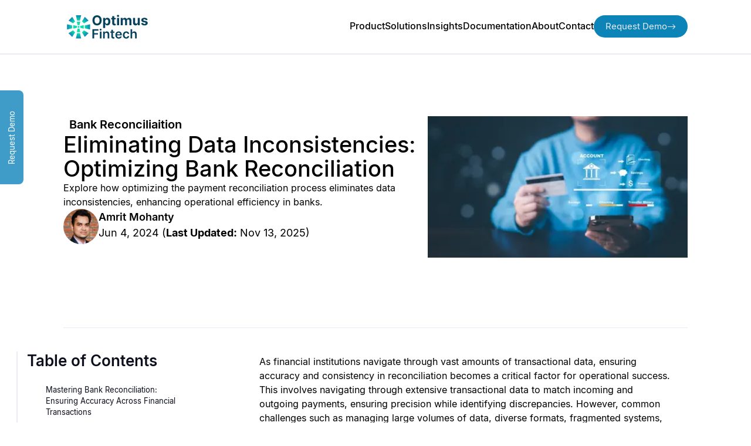

--- FILE ---
content_type: text/html; charset=utf-8
request_url: https://optimus.tech/blog/eliminating-data-inconsistencies-optimizing-bank-reconciliation
body_size: 18760
content:
<!DOCTYPE html><html lang="en"><head><meta charSet="utf-8"/><meta name="viewport" content="width=device-width"/><title>Eliminating Data Inconsistencies: Optimizing Bank Reconciliation</title><link rel="canonical" href="https://optimus.tech/blog/eliminating-data-inconsistencies-optimizing-bank-reconciliation"/><meta name="description" content="Explore how optimizing the payment reconciliation process eliminates data inconsistencies, enhancing operational efficiency in banks."/><meta property="og:title" content="Eliminating Data Inconsistencies: Optimizing Bank Reconciliation"/><meta property="og:description" content="Explore how optimizing the payment reconciliation process eliminates data inconsistencies, enhancing operational efficiency in banks."/><meta property="og:url" content="https://optimus.tech/blog/eliminating-data-inconsistencies-optimizing-bank-reconciliation"/><meta property="twitter:title" content="Eliminating Data Inconsistencies: Optimizing Bank Reconciliation"/><meta property="twitter:description" content="Explore how optimizing the payment reconciliation process eliminates data inconsistencies, enhancing operational efficiency in banks."/><meta property="twitter:url" content="https://optimus.tech/blog/eliminating-data-inconsistencies-optimizing-bank-reconciliation"/><script type="application/ld+json">{ 

  "@context": "https://schema.org/",  

  "@type": "BreadcrumbList",  

  "name" : "Breadcrumb", 

  "itemListElement": [{ 

    "@type": "ListItem",  

    "position": 1,  

    "name": "Home", 

    "item": "https://optimus.tech/"   

  },{ 

    "@type": "ListItem",  

    "position": 2,  

    "name": "Blogs", 

    "item": "https://optimus.tech/blogs"   

  },{ 

    "@type": "ListItem",  

    "position": 3,  

    "name": "Eliminating Data Inconsistencies: Optimizing Bank Reconciliation", 

    "item": "https://optimus.tech/blog/eliminating-data-inconsistencies-optimizing-bank-reconciliation" 

  }] 

} </script><script type="application/ld+json">{
  "@context": "https://schema.org",
  "@type": "BlogPosting",
  "headline": "Eliminating Data Inconsistencies: Optimizing Bank Reconciliation",
  "description": "Explore how optimizing the payment reconciliation process eliminates data inconsistencies, enhancing operational efficiency in banks.",
  "author": {
    "@type": "Person",
    "name": "Amrit Mohanty",
    "url": "https://optimus.tech/author/amrit-mohanty"
  },
  "publisher": {
    "@type": "Organization",
    "name": "Optimus Fintech Inc",
    "logo": {
      "@type": "ImageObject",
      "url": "https://cdn.sanity.io/images/y5g5pq3k/production/6bc57b02f8a39fe10e3db61c7932426a70947295-1180x558.svg"
    }
  },
  "datePublished": "2024-06-04T12:00:00+05:30",
  "dateModified": "2024-06-04T12:30:00+05:30",
  "mainEntityOfPage": {
    "@type": "WebPage",
    "@id": "https://optimus.tech/blog/eliminating-data-inconsistencies-optimizing-bank-reconciliation"
  },
  "image": "https://cdn.sanity.io/images/y5g5pq3k/production/647940a7a007e73be7d8b73d4ad9e3ea582ebed1-1000x740.jpg",
  "articleBody": "Explore how optimizing the payment reconciliation process eliminates data inconsistencies, enhancing operational efficiency in banks."
}
</script><link rel="apple-touch-icon" sizes="180x180" href="/apple-touch-icon.png"/><link rel="icon" type="image/png" sizes="192x192" href="/android-chrome-192x192.png"/><link rel="icon" type="image/png" sizes="512x512" href="/android-chrome-512x512.png"/><link rel="icon" type="image/png" sizes="32x32" href="/favicon-32x32.png"/><link rel="icon" type="image/png" sizes="16x16" href="/favicon-16x16.png"/><script>
          (function(w,d,s,l,i){w[l]=w[l]||[];w[l].push({'gtm.start':
new Date().getTime(),event:'gtm.js'});var f=d.getElementsByTagName(s)[0],
j=d.createElement(s),dl=l!='dataLayer'?'&l='+l:'';j.async=true;j.src=
'https://www.googletagmanager.com/gtm.js?id='+i+dl;f.parentNode.insertBefore(j,f);
})(window,document,'script','dataLayer','GTM-WVFDSWKK');</script><script async="" src="https://www.googletagmanager.com/gtag/js?id=G-94D66R713Z"></script><script>
  window.dataLayer = window.dataLayer || [];
  function gtag(){dataLayer.push(arguments);}
  gtag('js', new Date());
  gtag('config', 'G-94D66R713Z');
  </script><script type="text/javascript" id="zsiqchat">
                var $zoho = $zoho || {};
                $zoho.salesiq = $zoho.salesiq || {widgetcode: "siqadee0c066e741cf62e30386959a41e1a62094d53e9932057a377b51e2e975174", values: {}, ready: function() {}};
                var d = document;
                var s = d.createElement("script");
                s.type = "text/javascript";
                s.id = "zsiqscript";
                s.defer = true;
                s.src = "https://salesiq.zohopublic.in/widget";
                var t = d.getElementsByTagName("script")[0];
                t.parentNode.insertBefore(s, t);
              </script><script type="text/javascript" id="zsiqfunctionalitychbox">
            document.getElementById("zsiqfunctionalitychbox").checked = false;
              </script><script type="text/javascript" id="zsiqchbox">
      window.onload = function() {
        var performanceCheckbox = document.getElementById('performance');
        var analyticsCheckbox = document.getElementById('analytics');
       
        if (performanceCheckbox) {
          performanceCheckbox.checked = false;
        } else {
          console.log('Performance checkbox not found');
        }
 
        if (analyticsCheckbox) {
          analyticsCheckbox.checked = false;
        } else {
          console.log('Analytics checkbox not found');
        }
      };
    </script><script type="text/javascript" id="zsiqchbox">
      window.onload = function() {
        var cookiePolicyLink = document.querySelector('.details');
       
        if (cookiePolicyLink) {
          cookiePolicyLink.href = "https://optimus.tech/cookie-policy";
        } else {
          console.log('Cookie Policy link not found');
        }
 
        var performanceCheckbox = document.getElementById('performance');
        var analyticsCheckbox = document.getElementById('analytics');
       
        if (performanceCheckbox) {
          performanceCheckbox.checked = false;
        } else {
          console.log('Performance checkbox not found');
        }
 
        if (analyticsCheckbox) {
          analyticsCheckbox.checked = false;
        } else {
          console.log('Analytics checkbox not found');
        }
        var gdprBanner = document.getElementById('gdpr_banner');
        if (gdprBanner) {
          var content = `
            <span class="dib-mid" style="max-width:100%; margin-bottom:10px;text-align:center;">
              We use different types of cookies to optimize your experience on our website. Click on the categories you want to allow under Preferences. Please read our
              
              <a class="lmore" href="https://optimus.tech/privacy-notice" target="__blank" rel="noopener noreferrer">Privacy Policy</a>
              and <a class="lmore" href="https://optimus.tech/cookie-policy" target="__blank" rel="noopener noreferrer">Cookies Policy</a> to learn more. 
            </span>
          `;
         
          var spanElement = gdprBanner.querySelector('.dib-mid');
          if (spanElement) {
            spanElement.innerHTML = content;
          } else {
            console.log('Content span element not found in GDPR banner');
          }
        } else {
          console.log('GDPR banner element not found');
        }
      };
    </script><script type="text/javascript" id="zsiqanalyticschbox">
            document.getElementById("zsiqanalyticschbox").checked = false;
              </script><script type="text/javascript">
            (function(c,l,a,r,i,t,y){
              c[a]=c[a]||function(){(c[a].q=c[a].q||[]).push(arguments)};
              t=l.createElement(r);t.async=1;t.src="https://www.clarity.ms/tag/"+i;
              y=l.getElementsByTagName(r)[0];y.parentNode.insertBefore(t,y);
            })(window, document, "clarity", "script", "l85tod865q");
          </script><script type="application/ld+json">
          {
            "@context": "https://schema.org",
            "@type": "Organization",
            "name": "Optimus Fintech Inc",
            "url": "https://optimus.tech/",
            "logo": "https://cdn.sanity.io/images/y5g5pq3k/production/6bc57b02f8a39fe10e3db61c7932426a70947295-1180x558.svg",
            "image": [
              "https://cdn.sanity.io/images/y5g5pq3k/production/6bc57b02f8a39fe10e3db61c7932426a70947295-1180x558.svg",
              "https://cdn.sanity.io/images/y5g5pq3k/production/0f3919474cbb28bf3968ae6a7fac04decd759a12-1106x921.png"
            ],
            "contactPoint": {
              "@type": "ContactPoint",
              "telephone": "(732) 609-2536",
              "contactType": "customer service",
              "areaServed": "US",
              "availableLanguage": "en"
            },
            "sameAs": [
              "https://twitter.com/OptimusFintech",
              "https://www.linkedin.com/company/optimus-fintech-inc/"
            ]
          }
        </script><script async="" src="https://www.googletagmanager.com/gtag/js?id=AW-11223117686"></script><script>
          window.dataLayer = window.dataLayer || [];
          function gtag(){dataLayer.push(arguments);}
          gtag('js', new Date());
          gtag('config', 'AW-11223117686');
        </script><script>
          function gtag_report_conversion(url) {
            var callback = function () {
              if (typeof(url) != 'undefined') {
                window.location = url;
              }
            };
            gtag('event', 'conversion', {
              'send_to': 'AW-11223117686/EwXqCLjqit8YEPbezOcp',
              'event_callback': callback
            });
            return false;
          }
        </script><script async="" custom-element="amp-analytics" src="https://cdn.ampproject.org/v0/amp-analytics-0.1.js"></script><script>
          (function(ss,ex){
            window.ldfdr=window.ldfdr||function(){(ldfdr._q=ldfdr._q||[]).push([].slice.call(arguments));};
            (function(d,s){
              fs=d.getElementsByTagName(s)[0];
              function ce(src){
                var cs=d.createElement(s);
                cs.src=src; cs.async=1;
                fs.parentNode.insertBefore(cs,fs);
              };
              ce('https://sc.lfeeder.com/lftracker_v1_'+ss+(ex?'_'+ex:'')+'.js');
            })(document,'script');
          })('DzLR5a5bk9z8BoQ2');
        </script><script>
          document.addEventListener("DOMContentLoaded", () => {
            const videos = document.querySelectorAll(".lg-outercontainer video");

            if ("IntersectionObserver" in window) {
              const observer = new IntersectionObserver(
                (entries) => {
                  entries.forEach((entry) => {
                    const video = entry.target;

                    if (entry.isIntersecting) {
                      if (video.paused) {
                        video.play();
                      }
                    } else {
                      video.pause();
                    }
                  });
                },
                { threshold: 0.1 }
              );

              videos.forEach((video) => observer.observe(video));
            } else {
              // Fallback for unsupported browsers: play all videos
              videos.forEach((video) => video.play());
            }
          });

          </script><script>
          (function(w,d,t,r,u){var f,n,i;w[u]=w[u]||[],f=function(){var o={ti:"97199389", enableAutoSpaTracking: true};o.q=w[u],w[u]=new UET(o),w[u].push("pageLoad")},n=d.createElement(t),n.src=r,n.async=1,n.onload=n.onreadystatechange=function(){var s=this.readyState;s&&s!=="loaded"&&s!=="complete"||(f(),n.onload=n.onreadystatechange=null)},i=d.getElementsByTagName(t)[0],i.parentNode.insertBefore(n,i)})(window,document,"script","//bat.bing.com/bat.js","uetq");</script><meta name="next-head-count" content="35"/><link data-next-font="" rel="preconnect" href="/" crossorigin="anonymous"/><link rel="preload" href="/_next/static/css/e579843d32b20831.css" as="style"/><link rel="stylesheet" href="/_next/static/css/e579843d32b20831.css" data-n-g=""/><noscript data-n-css=""></noscript><script defer="" nomodule="" src="/_next/static/chunks/polyfills-78c92fac7aa8fdd8.js"></script><script src="/_next/static/chunks/webpack-2bf7a3ecf312c5e5.js" defer=""></script><script src="/_next/static/chunks/framework-47944ae508d645e6.js" defer=""></script><script src="/_next/static/chunks/main-409266f82695f1b7.js" defer=""></script><script src="/_next/static/chunks/pages/_app-bed97f1a5241a2bb.js" defer=""></script><script src="/_next/static/chunks/252f366e-4447f73d86ceb0c0.js" defer=""></script><script src="/_next/static/chunks/0c428ae2-ff9b3af6a5bb1c79.js" defer=""></script><script src="/_next/static/chunks/545f34e4-8c98c4865f02896c.js" defer=""></script><script src="/_next/static/chunks/d7eeaac4-b060eadd3d61cfc7.js" defer=""></script><script src="/_next/static/chunks/95b64a6e-7ce52a6b5364f5e7.js" defer=""></script><script src="/_next/static/chunks/814c6784-0fac6f345400e599.js" defer=""></script><script src="/_next/static/chunks/a0e03aaa-e8c42b13ee65eb79.js" defer=""></script><script src="/_next/static/chunks/222-d044e188acecbda4.js" defer=""></script><script src="/_next/static/chunks/103-708d2dccd539d96b.js" defer=""></script><script src="/_next/static/chunks/217-d68b2c7ab117d85d.js" defer=""></script><script src="/_next/static/chunks/pages/%5B%5B...slug%5D%5D-0a93c450a4cd9512.js" defer=""></script><script src="/_next/static/Oi5-CTNu3vNHIFjTZjGbQ/_buildManifest.js" defer=""></script><script src="/_next/static/Oi5-CTNu3vNHIFjTZjGbQ/_ssgManifest.js" defer=""></script></head><body class="font-Inter"><noscript><iframe src="https://www.googletagmanager.com/ns.html?id=GTM-WVFDSWKK" height="0" width="0" style="display:none;visibility:hidden"></iframe></noscript><div id="__next"><nav class="border-b-2 border-alt sticky top-0 bg-white z-[99] mb-[45px]"><div class="outerContainer flex flex-row justify-between items-center py-[10px] "><div class="flex gap-10 items-center"><img alt="Optimus" loading="lazy" width="150" height="70" decoding="async" data-nimg="1" class="cursor-pointer" style="color:transparent" src="https://cdn.sanity.io/images/y5g5pq3k/production/6bc57b02f8a39fe10e3db61c7932426a70947295-1180x558.svg"/></div><div class="hidden lg:flex gap-10 transition-all duration-300 ease-in-out"><div class="hidden lg:flex items-center justify-center gap-6"><div class="relative group"><div class="cursor-pointer hover-primary font-medium w-fit">Product</div></div><div class="relative group"><div class="cursor-pointer hover-primary font-medium w-fit">Solutions</div></div><div class="relative group"><div class="cursor-pointer hover-primary font-medium w-fit">Insights</div></div><div class="relative group"><div class="cursor-pointer hover-primary font-medium w-fit">Documentation</div></div><div class="relative group"><div class="cursor-pointer hover-primary font-medium w-fit">About</div></div><div class="relative group"><div class="cursor-pointer hover-primary font-medium w-fit">Contact</div></div></div><a href="https://optimus.tech/get-demo"><button id="purchase" class="w-fit btn-solid-primary">Request Demo<span class=""><svg stroke="currentColor" fill="currentColor" stroke-width="0" viewBox="0 0 16 16" height="1em" width="1em" xmlns="http://www.w3.org/2000/svg"><path fill-rule="evenodd" d="M1 8a.5.5 0 0 1 .5-.5h11.793l-3.147-3.146a.5.5 0 0 1 .708-.708l4 4a.5.5 0 0 1 0 .708l-4 4a.5.5 0 0 1-.708-.708L13.293 8.5H1.5A.5.5 0 0 1 1 8z"></path></svg></span></button></a></div><div class="flex flex-col lg:hidden"><svg stroke="currentColor" fill="currentColor" stroke-width="0" viewBox="0 0 512 512" height="24" width="24" xmlns="http://www.w3.org/2000/svg"><path d="M32 96v64h448V96H32zm0 128v64h448v-64H32zm0 128v64h448v-64H32z"></path></svg></div></div></nav><div class="min-h-screen hero" id="getPage"><div class="relative group"><div class="w-10 h-40 mt-4 fixed z-50 cursor-pointer transform transition-transform duration-500 ease-in-out group-hover:translate-x-[-2.5rem] rounded-tr-lg rounded-br-lg" style="background-color:rgb(63, 156, 200)"><div class="flex items-center justify-center h-full text-white -rotate-90 text-nowrap text-[13px]" style="white-space:nowrap">Request Demo</div></div><div class="w-60 h-48 fixed z-40 transform transition-transform duration-500  -translate-x-[100%] group-hover:translate-x-0 text-[15px] rounded-tr-lg rounded-br-lg" style="background-color:rgb(15, 108, 162);border-top:4px solid rgb(63, 156, 200);border-right:4px solid rgb(63, 156, 200);border-bottom:4px solid rgb(63, 156, 200);border-left:none;border-style:solid;border-width:1px"><div class=" text-white mt-5"><ol class="list-disc ml-5 "><li class="text-[12px]">100% Eradication of Transaction Leakages.</li><li class="text-[12px]">95% Faster Entry to Market.</li><li class="text-[12px]">90% Enhancement in Back Office Operations.</li></ol><a href="https://optimus.tech/get-demo"><button id="purchase" class="w-fit btn-solid-primary">Request Demo<span class=""><svg stroke="currentColor" fill="currentColor" stroke-width="0" viewBox="0 0 16 16" height="1em" width="1em" xmlns="http://www.w3.org/2000/svg"><path fill-rule="evenodd" d="M1 8a.5.5 0 0 1 .5-.5h11.793l-3.147-3.146a.5.5 0 0 1 .708-.708l4 4a.5.5 0 0 1 0 .708l-4 4a.5.5 0 0 1-.708-.708L13.293 8.5H1.5A.5.5 0 0 1 1 8z"></path></svg></span></button></a></div></div></div><section class="outerContainer"></section><div><div><section class="outerContainer py-[60px]"><div class="flex w-full gap-[24px] bg-primary flex-col lg:flex-row min-h-[300px]"><div class="w-full lg:w-7/12"><div class="flex flex-col gap-4 blog-title"><section class=""><div class="flex flex-col items-left text-left mr-auto
          mb-auto 
          gap-[16px] w-fit"><h4 class="font-semibold items-left text-left mr-auto" style="padding-left:10px;padding-right:10px;border-radius:5px">Bank Reconciliaition</h4><h1 class="items-left text-left mr-auto max-w-[800px]">Eliminating Data Inconsistencies: Optimizing Bank Reconciliation</h1><p class="break-words text-lg max-w-[600px] items-left text-left mr-auto">Explore how optimizing the payment reconciliation process eliminates data inconsistencies, enhancing operational efficiency in banks.</p></div></section><div class="flex gap-4"><a target="_blank" href="https://optimus.tech/author/amrit-mohanty"><img alt="hello" loading="lazy" width="60" height="60" decoding="async" data-nimg="1" class="rounded-full object-cover !h-[60px] !w-[60px]" style="color:transparent" srcSet="/_next/image?url=https%3A%2F%2Fcdn.sanity.io%2Fimages%2Fy5g5pq3k%2Fproduction%2Ff9ba118b9f26e48ff0ab1757c7eb35d8306c3cea-189x189.jpg&amp;w=64&amp;q=75 1x, /_next/image?url=https%3A%2F%2Fcdn.sanity.io%2Fimages%2Fy5g5pq3k%2Fproduction%2Ff9ba118b9f26e48ff0ab1757c7eb35d8306c3cea-189x189.jpg&amp;w=128&amp;q=75 2x" src="/_next/image?url=https%3A%2F%2Fcdn.sanity.io%2Fimages%2Fy5g5pq3k%2Fproduction%2Ff9ba118b9f26e48ff0ab1757c7eb35d8306c3cea-189x189.jpg&amp;w=128&amp;q=75"/></a><div class="flex flex-col gap-0"><h5 class="font-semibold text-p17"><a target="_blank" href="https://optimus.tech/author/amrit-mohanty">Amrit Mohanty</a></h5><p class="text-p17 font-normal">Jun 4, 2024<span> (<b>Last Updated:</b> <!-- -->Nov 13, 2025<!-- -->)</span></p></div></div></div></div><div class="w-full lg:w-5/12"><img alt="Blog Image" loading="lazy" width="300" height="300" decoding="async" data-nimg="1" class="w-full" style="color:transparent" srcSet="/_next/image?url=https%3A%2F%2Fcdn.sanity.io%2Fimages%2Fy5g5pq3k%2Fproduction%2F30f1ad14266aa4bc1da77b6d6c3b7f9604740c5c-1500x818.jpg&amp;w=384&amp;q=75 1x, /_next/image?url=https%3A%2F%2Fcdn.sanity.io%2Fimages%2Fy5g5pq3k%2Fproduction%2F30f1ad14266aa4bc1da77b6d6c3b7f9604740c5c-1500x818.jpg&amp;w=640&amp;q=75 2x" src="/_next/image?url=https%3A%2F%2Fcdn.sanity.io%2Fimages%2Fy5g5pq3k%2Fproduction%2F30f1ad14266aa4bc1da77b6d6c3b7f9604740c5c-1500x818.jpg&amp;w=640&amp;q=75"/></div></div></section><section style="margin-bottom:0px;margin-top:0px;background-color:#EAECF5" class="h-[1px] mx-[108px]"></section><div class="flex flex-row gap-1 p-0 outerContainer"><div class="w-full lg:w-1/4 hidden lg:block sticky top-[100px]"><div class="sticky top-[100px]"><div class="border-l-2 border-alt pl-4 mt-10"><h3 class="text-lg font-semibold mb-4 text-heading-primary">Table of Contents</h3><nav class="space-y-2"><button class="block text-left w-full transition-colors duration-200 text-heading-primary hover:text-label pl-8 text-sm" style="font-size:13px">Mastering Bank Reconciliation: Ensuring Accuracy Across Financial Transactions</button><button class="block text-left w-full transition-colors duration-200 text-heading-primary hover:text-label pl-8 text-sm" style="font-size:13px">Challenges in Bank Reconciliation</button><button class="block text-left w-full transition-colors duration-200 text-heading-primary hover:text-label pl-8 text-sm" style="font-size:13px">Optimizing Bank Reconciliation Processes with Automation</button><button class="block text-left w-full transition-colors duration-200 text-heading-primary hover:text-label pl-8 text-sm" style="font-size:13px">Case Study: Bank Reconciliation Process</button><button class="block text-left w-full transition-colors duration-200 text-heading-primary hover:text-label pl-8 text-sm" style="font-size:13px">Conclusion</button></nav></div></div></div><div class="w-full lg:w-3/4"><div class=""><section class="py-[45px] outerContainer items-center text-center mx-auto"><div class="portableTextContainer  flex-col items-left text-left mr-auto max-w-[800px] min-h-[50px] transition-all duration-300 ease-in-out"><p>As financial institutions navigate through vast amounts of transactional data, ensuring accuracy and consistency in reconciliation becomes a critical factor for operational success. This involves navigating through extensive transactional data to match incoming and outgoing payments, ensuring precision while identifying discrepancies. However, common challenges such as managing large volumes of data, diverse formats, fragmented systems, and regulatory complexities, hinder efficiency and risk errors.</p><p></p><p>To mitigate these challenges, institutions can leverage advanced technologies such as AI and machine learning, to automate tasks, standardize formats, integrate systems, and implement robust controls. By doing so, they can optimize reconciliation processes, enhance efficiency, and minimize errors, thus driving operational success in the competitive banking sector. In this blog post, we delve into the <a href="https://optimus.tech/knowledge-base/payment-reconciliation"><span style="text-decoration:underline">intricacies of payment reconciliation</span></a>, explore the common challenges faced by banks, and propose strategies to optimize these processes, thereby enhancing efficiency and reducing errors.</p><p></p><h3 id="mastering-bank-reconciliation-ensuring-accuracy-across-financial-transactions" class="scroll-mt-[100px] focus:outline-none focus:ring-2 focus:ring-label focus:ring-offset-2 transition-all duration-300" tabindex="-1">Mastering Bank Reconciliation: Ensuring Accuracy Across Financial Transactions</h3><p><br/></p><p>Research conducted by PWC reveals that a considerable <a href="https://www.pwc.ch/en/publications/2017/stepping-up-ch.pdf"><span style="text-decoration:underline">25%</span></a> of the finance department&#x27;s resources are dedicated to <a href="https://optimus.tech/product/payment-reconciliation"><span style="text-decoration:underline">payment reconciliation</span></a> processes, whether directly or indirectly. <a href="https://optimus.tech/product/payment-reconciliation"><span style="text-decoration:underline">Payment reconciliation</span></a> is a meticulous procedure in which financial institutions meticulously compare and align financial records from various sources to maintain consistency and accuracy. Within the banking sector, this entails thorough <a href="https://optimus.tech/knowledge-base/transaction-reconciliation"><span style="text-decoration:underline">reconciliation of transactions</span></a> across internal bank records, counterparties, and external payment networks like SWIFT or ACH. The primary objective is to identify and promptly resolve any inconsistencies among these records to uphold financial integrity. Additionally, by establishing a clear audit trail of reconciled transactions, banks not only enhance operational transparency but also demonstrate adherence to rigorous regulatory standards. This holistic approach to payment reconciliation not only boosts operational efficiency but also safeguards against potential risks and errors inherent in the complex realm of financial transactions.</p><p></p><p></p><h3 id="challenges-in-bank-reconciliation" class="scroll-mt-[100px] focus:outline-none focus:ring-2 focus:ring-label focus:ring-offset-2 transition-all duration-300" tabindex="-1">Challenges in Bank Reconciliation</h3><p></p><ul><li><strong>Managing Large Volumes of Data</strong>: Financial institutions grapple with processing vast amounts of transactional data daily, increasing the complexity of reconciliation efforts.</li></ul><p><br/></p><ul><li><strong>Diverse Payment Formats</strong>: Payments can arrive in various formats, including electronic transfers, checks, and <a href="https://optimus.tech/blog/understanding-and-managing-fees-in-credit-card-transactions-at-scale"><span style="text-decoration:underline">credit card transactions</span></a>, making standardization challenging and reconciliation more time-consuming.</li></ul><p><br/></p><ul><li><strong>Fragmented Systems</strong>: Banks often operate with disparate systems for different functions, such as accounting, customer relationship management, and payment processing, leading to difficulties in consolidating data for reconciliation purposes.</li></ul><p><br/></p><ul><li><strong>Manual Processes</strong>: Many reconciliation tasks still rely on manual intervention, such as data entry and verification, which are time-consuming, error-prone, and costly.</li></ul><p><br/></p><ul><li><strong>Regulatory Complexities</strong>: Financial institutions must comply with a myriad of regulations governing payment processing, data privacy, and financial reporting, adding layers of complexity to the reconciliation process.</li></ul><p><br/></p><ul><li><strong>Discrepancies in Counterparty Records</strong>: Discrepancies between a bank&#x27;s records and those of counterparties can arise due to timing differences, data entry errors, or system glitches, requiring additional effort to reconcile.</li></ul><p><br/></p><ul><li><strong>Transaction Reversals and Chargebacks</strong>: Reversed or disputed transactions, such as chargebacks in the case of fraudulent activity, complicate reconciliation efforts and may require manual intervention to investigate and resolve.</li></ul><p><br/></p><ul><li><strong>Data Security Concerns</strong>: With sensitive financial data involved, ensuring the <a href="https://optimus.tech/security-and-compliance"><span style="text-decoration:underline">security and integrity of data</span></a> throughout the reconciliation process is paramount to preventing unauthorized access or data breaches.</li></ul><p><br/></p><ul><li><strong>Scalability Issues</strong>: As transaction volumes increase with business growth, scalability becomes a challenge, requiring banks to invest in infrastructure and technology capable of handling higher loads without compromising efficiency or accuracy.</li></ul><p></p><p></p><h3 id="optimizing-bank-reconciliation-processes-with-automation" class="scroll-mt-[100px] focus:outline-none focus:ring-2 focus:ring-label focus:ring-offset-2 transition-all duration-300" tabindex="-1">Optimizing Bank Reconciliation Processes with Automation</h3><p></p><p></p><img src="https://cdn.sanity.io/images/y5g5pq3k/production/647940a7a007e73be7d8b73d4ad9e3ea582ebed1-1000x740.jpg" alt=""/><p></p><p><strong>Data Standardization</strong>: Recent<span style="text-decoration:underline"> <a href="https://www.revefi.com/">research</a></span><a href="https://www.revefi.com/"> </a>by Revefi shows that poor data quality significantly burdens companies. In a <a href="https://www.datanami.com/this-just-in/new-revefi-research-reveals-that-bad-data-is-wreaking-havoc-for-businesses/"><span style="text-decoration:underline">survey </span></a>of over 300 IT professionals, 40% reported encountering 11 to 100 data incidents monthly. Standardizing data formats and protocols across systems and counterparties can mitigate inconsistencies, while robust data governance and quality controls ensure transactional data&#x27;s consistency and accuracy.</p><p></p><p><strong>Real-time Monitoring and Alerts</strong>: According to the annual<a href="https://www.ibm.com/reports/data-breach"> <span style="text-decoration:underline">Cost of a Data Breach Report</span></a>, the global average cost of a data breach soared to $4.45 million in 2023.</p><p>Real-time monitoring empowers banks to promptly detect data breaches and discrepancies, enabling immediate corrective measures. Automated alerts inform stakeholders of potential issues, facilitating swift resolution and reducing the risk of financial losses.</p><p><br/></p><p><strong>Integration with External Systems</strong>: Seamless integration with external networks and counterparties enables banks to boost transaction reconciliation efficiency and accuracy. APIs facilitate data exchange between systems, cutting manual intervention and streamlining reconciliation. This integration is crucial given the API banking market&#x27;s projected growth, expected to rise from USD 3.5 billion in 2023 to around USD 17.5 billion by 2032, as per the <a href="https://www.custommarketinsights.com/report/api-banking-market/"><span style="text-decoration:underline">Customer Market Insights report</span></a>.</p><p></p><p><strong>Continuous Improvement</strong>: Regularly reviewing and optimizing reconciliation processes is crucial for staying abreast of evolving regulatory requirements and industry standards. Conducting periodic audits and implementing feedback mechanisms not only enhance efficiency but also contribute to quality, safety, and satisfaction for both employees and customers. Studies show that continuous improvement efforts result in a <a href="https://www.kainexus.com/roi-of-continuous-improvement">54%</a> increase in customer satisfaction, underscoring the broader benefits of these initiatives.</p><p><br/></p><p><strong>Implement Automation</strong>: Banks are increasingly recognizing the potential of automation, with McKinsey &amp; Company forecasting that machines will soon manage <a href="https://www.mckinsey.com/industries/financial-services/our-insights/banking-matters/how-digital-collaboration-helps-banks-serve-customers-better">10% to 25%</a> of banking tasks. Advanced reconciliation software improves <a href="https://optimus.tech/blog/revolutionizing-payment-reconciliation-the-power-of-generative-ai"><span style="text-decoration:underline">efficiency and accuracy in payment reconciliation</span></a> by automating data matching and identifying discrepancies in real-time. This not only increases capacity but also allows employees to focus on more valuable tasks.</p><p></p><h3 id="case-study-bank-reconciliation-process" class="scroll-mt-[100px] focus:outline-none focus:ring-2 focus:ring-label focus:ring-offset-2 transition-all duration-300" tabindex="-1">Case Study: Bank Reconciliation Process</h3><p><br/></p><p><strong>Client</strong></p><p>Capital City Bank Group, one of Florida&#x27;s largest publicly traded bank holding firms, has about $3 billion in assets. <a href="https://www.fiserv.com/content/dam/fiserv-ent/archive-files/final-files/CapitalCityBank_CaseStudy.pdf"><span style="text-decoration:underline">Capital City Bank</span></a>, a bank subsidiary founded in 1895, has 59 banking branches and 73 ATMs in Florida, Georgia, and Alabama. The institution provides a broad range of banking and asset management services, as well as merchant services, data processing, and securities brokerage. Capital City Bank has continuously received recognition as a top employer, including being designated a &quot;Best Place to Work&quot; in Florida and Georgia by Florida Trend and Georgia Trend. Furthermore, American Banker magazine has repeatedly named it one of the &quot;Best Banks to Work For&quot; in the United States.</p><p></p><p><strong>The Challenge</strong>: At the bank, Reconcilers from numerous departments were manually inputting data into Excel spreadsheets, leading to inconsistencies, formatting issues, and possible errors. Consequently, the accounting team encountered difficulties in ensuring data integrity due to limited visibility into balances.banking solution portal.</p><p></p><p><strong>Solution</strong>: Capital City Bank opted for Frontier Reconciliation and Account Certification to streamline, standardize, and automate the reconciliation and certification process. Reconciliations are now conducted within the accounting department. As a result, the bank has fortified internal controls, enhanced data visibility, and accelerated the process. This comprehensive workflow-driven solution undergoes full audits and oversees the review and approval stages of reconciliations. By seamlessly integrating reconciliation and certification into one process, it enables the tracing of data across the entire financial close lifecycle, starting from data ingestion and continuing through matching, exception handling, reconciliation, certification, and final signoff.</p><p></p><p><strong>Outcomes</strong>: The <a href="https://optimus.tech/banks-reconciliation"><span style="text-decoration:underline">bank reconciliation automation solution</span></a> delivered transformative outcomes, including:</p><p><br/></p><ul><li>Automated data loading has minimized errors.</li><li>Certain account reconciliations are completed 50 to 75 percent more quickly.</li><li>Almost 90 percent of manual reconciliations that were eligible are now automated.</li><li>One accounting staff position was eliminated, and resources equivalent to 0.5 full-time employees were reassigned from other departments.</li><li>Auditors and certifiers exhibit greater trust in the data.</li></ul><p><br/></p><h3 id="conclusion" class="scroll-mt-[100px] focus:outline-none focus:ring-2 focus:ring-label focus:ring-offset-2 transition-all duration-300" tabindex="-1">Conclusion</h3><p></p><p>For banks to remain operationally efficient and compliant in an era of digital transformation and rising regulatory scrutiny, payment reconciliation processes must be optimized. Banks can improve customer satisfaction, minimize errors, and expedite reconciliation processes by adopting automation, standardizing data formats, and interfacing with external systems.</p><p><br/></p></div></section></div><div class=""><div class="outerContainer"><a href="https://optimus.tech/product/payment-reconciliation"><button id="purchase" class="w-fit btn-solid-primary">Explore Reconciliation</button></a></div></div></div></div></div></div><div><section class="outerContainer py-[45px]"><div class="flex flex-col sm:flex-row justify-between w-full"><div class="flex flex-col items-left text-left gap-[10px]"><h5 class="text-p15 font-medium"></h5><h2 class="mb-0">More like this</h2></div><div class=""></div></div><div class="flex justify-between gap-y-6 mt-12 flex-wrap items-stretch"></div></section></div><div><section class="outerContainer py-[45px]"><div class="twoColumnLayout flex w-full gap-6 md:gap-[104px] flex-col lg:flex-row items-center undefined "><div class="w-full lg:w-6/12"><div class="flex flex-col"><section class=" items-center text-center mx-auto"><div class="portableTextContainer flex flex-col items-left text-left mr-auto max-w-[800px] min-h-[50px] transition-all duration-300 ease-in-out"><h2 id="ready-to-transform-your-business-finance" class="scroll-mt-[100px] focus:outline-none focus:ring-2 focus:ring-label focus:ring-offset-2 transition-all duration-300" tabindex="-1">Ready To Transform Your Business Finance?</h2><h6>Let&#x27;s discuss how Optimus Fintech can help your organization automate all financial operations and give you the confidence to grow at scale.</h6></div></section><div class="flex gap-3 my-6 flex-col lg:flex-row mr-auto"><a href="https://optimus.tech/get-demo"><button id="purchase" class="w-fit btn-solid-primary">Get Access<span class=""><svg stroke="currentColor" fill="currentColor" stroke-width="0" viewBox="0 0 16 16" height="1em" width="1em" xmlns="http://www.w3.org/2000/svg"><path fill-rule="evenodd" d="M1 8a.5.5 0 0 1 .5-.5h11.793l-3.147-3.146a.5.5 0 0 1 .708-.708l4 4a.5.5 0 0 1 0 .708l-4 4a.5.5 0 0 1-.708-.708L13.293 8.5H1.5A.5.5 0 0 1 1 8z"></path></svg></span></button></a></div></div></div><div class="w-full lg:w-6/12"><div class="flex flex-col items-center lg:items-end"><div class="overflow-hidden rounded-lg"><img alt="Image" loading="lazy" width="520" height="450" decoding="async" data-nimg="1" class="" style="color:transparent" src="https://cdn.sanity.io/images/y5g5pq3k/production/b22d957e96b538d1c9b596b6cd01ddad2819ba49-940x726.svg"/></div></div></div></div></section></div></div><div id="footer" class="bg-black text-alt z-20 relative w-[100%]"><div class="outerContainer flex flex-col md:flex-row flex-wrap items-start justify-between mx-auto pb-16 pt-[90px]"><div class="flex flex-col w-full lg:w-[45%] xl:w-[30%]"><img alt="Optimus" loading="lazy" width="150" height="70" decoding="async" data-nimg="1" class="cursor-pointer" style="color:transparent" src="https://cdn.sanity.io/images/y5g5pq3k/production/d21e1c06473723fae9e20385fb685686335a116c-1180x558.svg"/><p class="text-p16 w-[75%] mt-4 text-400">No Code Automation SaaS Platform for Finance and Payment Teams</p><a href="mailto:support@optimus.tech" class="text-p16 mt-4 text-400">support@optimus.tech</a></div><div class="flex flex-col sm:flex-row flex-wrap sm:justify-between xl:justify-evenly w-full lg:w-[55%] xl:w-5/12 gap-6 mt-6 lg:mt-0"><div class="flex flex-col font-medium gap-1"><h6 class="text-p17 mb-2">Products</h6><a href="/product/data-preparation" class="text-p16">Data Preparation</a><a href="/product/payment-reconciliation" class="text-p16">Reconciliation</a><a href="/product/ledgers-reconciliation" class="text-p16">Ledgers</a><a href="/product/analytics-reporting" class="text-p16">Analytics and Reporting</a><a href="/product/fees-commissions-reconciliation" class="text-p16">Fees &amp; Commissions</a><a href="/product/ai-in-payment-reconciliation" class="text-p16">AI in Payment Reconciliation</a></div><div class="flex flex-col font-medium gap-1"><h6 class="text-p17 mb-2">Solutions</h6><a href="https://optimus.tech/retail-commerce-reconciliation" class="text-p16">Retail Commerce</a><a href="https://optimus.tech/banks-reconciliation" class="text-p16">Banks</a><a href="https://optimus.tech/e-commerce-reconciliation" class="text-p16">E-commerce</a><a href="https://optimus.tech/insurance-reconciliation" class="text-p16">Insurance</a></div><div class="flex flex-col font-medium gap-1"><h6 class="text-p17 mb-2">Company</h6><a href="/about-us" class="text-p16">About</a><a href="/careers" class="text-p16">Careers</a><a href="/contact" class="text-p16">Contact</a><a href="/blogs" class="text-p16">Insights</a><a href="/security-and-compliance" class="text-p16">Security</a></div></div><div class="flex flex-col gap-1 w-full xl:w-[25%] font-medium mt-9 xl:mt-0"><h6 class="text-p17 mb-2">You can reach us at:</h6><ul class="addressList list-none p-0"><li class="flex items-start gap-2 mb-3 "><img alt="Location" loading="lazy" width="16" height="16" decoding="async" data-nimg="1" class="h-4 w-4 mt-[5px]" style="color:transparent" src="/map-marker.svg"/><p class="text-[14px]">1700 Montgomery St, San Francisco, California 94111</p></li><li class="flex items-start gap-2 mb-3 "><img alt="Location" loading="lazy" width="16" height="16" decoding="async" data-nimg="1" class="h-4 w-4 mt-[5px]" style="color:transparent" src="/map-marker.svg"/><p class="text-[14px]">6470 E Johns Crossing Suite 160, Johns Creek, GA 30097</p></li></ul></div></div><div class="border-t-2 border-[#293056]"><div class="outerContainer flex flex-col md:flex-row justify-between md:items-center py-5 gap-4 h-full mx-auto"><div class="flex flex-col md:flex-row md:items-center gap-1 text-p16 "><p>Copyright © 2026 Optimus. All Rights Reserved.</p><a href="/privacy-notice" class="text-p16 font-bold" target="_blank" rel="noreferrer">Privacy Notice<!-- -->  <!-- --> | </a><a href="/cookie-policy" class="text-p16 font-bold" target="_blank" rel="noreferrer">Cookie Policy<!-- -->  </a></div><div class="flex items-center gap-4"><a href="https://twitter.com/OptimusFintech" class="text-p16" target="_blank" rel="noreferrer"><img alt="Twitter" loading="lazy" width="25" height="25" decoding="async" data-nimg="1" style="color:transparent" src="https://cdn.sanity.io/images/y5g5pq3k/production/f79d1eda3d73227de5d63ca23ae02f454a84994d-24x24.svg"/></a><a href="https://www.linkedin.com/company/optimus-fintech-inc/" class="text-p16" target="_blank" rel="noreferrer"><img alt="Linkedin" loading="lazy" width="25" height="25" decoding="async" data-nimg="1" style="color:transparent" src="https://cdn.sanity.io/images/y5g5pq3k/production/6109b04991da87505756a0ca174bfa0c15f37e7f-24x24.svg"/></a></div></div></div><script type="text/javascript">
                _linkedin_partner_id = "5999777";
                window._linkedin_data_partner_ids = window._linkedin_data_partner_ids || [];
                window._linkedin_data_partner_ids.push(_linkedin_partner_id);
              </script><script type="text/javascript">
                (function(l) {
                  if (!l) {
                    window.lintrk = function(a,b) { window.lintrk.q.push([a,b]) };
                    window.lintrk.q=[];
                  }
                  var s = document.getElementsByTagName("script")[0];
                  var b = document.createElement("script");
                  b.type = "text/javascript";
                  b.async = true;
                  b.src = "https://snap.licdn.com/li.lms-analytics/insight.min.js";
                  s.parentNode.insertBefore(b, s);
                })(window.lintrk);
              </script><script type="text/javascript">
                _linkedin_partner_id = "8402745"; window._linkedin_data_partner_ids = window._linkedin_data_partner_ids || []; window._linkedin_data_partner_ids.push(_linkedin_partner_id); </script><script type="text/javascript"> (function(l) { if (!l){window.lintrk = function(a,b){window.lintrk.q.push([a,b])}; window.lintrk.q=[]} var s = document.getElementsByTagName("script")[0]; var b = document.createElement("script"); b.type = "text/javascript";b.async = true; b.src = "https://snap.licdn.com/li.lms-analytics/insight.min.js"; s.parentNode.insertBefore(b, s);})(window.lintrk);
              </script><noscript><img height="1" width="1" style="display:none" alt="" src="https://px.ads.linkedin.com/collect/?pid=5999777&amp;fmt=gif"/></noscript><noscript> <img height="1" width="1" style="display:none" alt="" src="https://px.ads.linkedin.com/collect/?pid=8402745&amp;fmt=gif"/> </noscript></div> </div><script id="__NEXT_DATA__" type="application/json">{"props":{"pageProps":{"preview":false,"previewToken":"","page":{"_createdAt":"2023-09-23T08:36:27Z","_id":"0f8a7a9c-243b-40c4-b85a-a0c5706aac62","_rev":"3nXF8WUqCrFbR3A5o9XhSy","_type":"blogLayout","_updatedAt":"2024-02-12T13:08:17Z","footerSection":{"_ref":"b9fdcf47-5bd4-4a93-bf92-e80a8a8bc095","_type":"reference"},"isBlogRecommendationsNeeded":true,"layoutName":"Layout 1","navbar":{"_ref":"1388547e-925f-49b2-9ce7-3b5dc77589cf","_type":"reference"},"sections":[{"_key":"0f854e9e5fbb","_type":"blogLayoutItems","sectionName":"Blog Post","twoColumnLayout":{"_type":"twocolumnlayout","invertPosition":true,"showLeftSection":false},"blogData":{"_updatedAt":"2025-11-13T12:37:52Z","author":{"_id":"caca6649-2c20-4fdd-869e-3ecf46120846","link":"https://optimus.tech/author/amrit-mohanty","name":"Amrit Mohanty","picture":{"_type":"image","alt":"Amrit ","asset":{"_ref":"image-f9ba118b9f26e48ff0ab1757c7eb35d8306c3cea-189x189-jpg","_type":"reference"}}},"category":{"_id":"9e5b17db-6072-419a-a112-391018aaa747","name":"Bank Reconciliaition"},"content":[{"_key":"d7802b897ab5","_type":"block","children":[{"_key":"97f364c027160","_type":"span","marks":[],"text":"As financial institutions navigate through vast amounts of transactional data, ensuring accuracy and consistency in reconciliation becomes a critical factor for operational success. This involves navigating through extensive transactional data to match incoming and outgoing payments, ensuring precision while identifying discrepancies. However, common challenges such as managing large volumes of data, diverse formats, fragmented systems, and regulatory complexities, hinder efficiency and risk errors."}],"markDefs":[],"style":"normal"},{"_key":"0710c7ada344","_type":"block","children":[{"_key":"8e039f91b46f0","_type":"span","marks":[],"text":""}],"markDefs":[],"style":"normal"},{"_key":"39de93d3e1c1","_type":"block","children":[{"_key":"8be97833aa4c0","_type":"span","marks":[],"text":"To mitigate these challenges, institutions can leverage advanced technologies such as AI and machine learning, to automate tasks, standardize formats, integrate systems, and implement robust controls. By doing so, they can optimize reconciliation processes, enhance efficiency, and minimize errors, thus driving operational success in the competitive banking sector. In this blog post, we delve into the "},{"_key":"0364a6a64d23","_type":"span","marks":["underline","21cf1a205895"],"text":"intricacies of payment reconciliation"},{"_key":"950cf1677890","_type":"span","marks":[],"text":", explore the common challenges faced by banks, and propose strategies to optimize these processes, thereby enhancing efficiency and reducing errors."}],"markDefs":[{"_key":"21cf1a205895","_type":"link","href":"https://optimus.tech/knowledge-base/payment-reconciliation"}],"style":"normal"},{"_key":"33754c8db21a","_type":"block","children":[{"_key":"f41a0b4b32fd0","_type":"span","marks":[],"text":""}],"markDefs":[],"style":"normal"},{"_key":"45d60cd81753","_type":"block","children":[{"_key":"b9014f2d59980","_type":"span","marks":[],"text":"Mastering Bank Reconciliation: Ensuring Accuracy Across Financial Transactions"}],"markDefs":[],"style":"h3"},{"_key":"0ba24a759a7e","_type":"block","children":[{"_key":"c891f6d6bb9e0","_type":"span","marks":[],"text":"\n"}],"markDefs":[],"style":"normal"},{"_key":"78fa6442af4b","_type":"block","children":[{"_key":"03f88b44fa970","_type":"span","marks":[],"text":"Research conducted by PWC reveals that a considerable "},{"_key":"03f88b44fa971","_type":"span","marks":["e3042e0be073","underline"],"text":"25%"},{"_key":"03f88b44fa972","_type":"span","marks":[],"text":" of the finance department's resources are dedicated to "},{"_key":"f96fe452c178","_type":"span","marks":["underline","294a8d51686f"],"text":"payment reconciliation"},{"_key":"49df20412bbe","_type":"span","marks":[],"text":" processes, whether directly or indirectly. "},{"_key":"fcf61a5b5c51","_type":"span","marks":["underline","87681d06f2cb"],"text":"Payment reconciliation"},{"_key":"f1fe93b4f59e","_type":"span","marks":[],"text":" is a meticulous procedure in which financial institutions meticulously compare and align financial records from various sources to maintain consistency and accuracy. Within the banking sector, this entails thorough "},{"_key":"5610619757eb","_type":"span","marks":["underline","15b7eda6f0f6"],"text":"reconciliation of transactions"},{"_key":"d9014abb43b1","_type":"span","marks":[],"text":" across internal bank records, counterparties, and external payment networks like SWIFT or ACH. The primary objective is to identify and promptly resolve any inconsistencies among these records to uphold financial integrity. Additionally, by establishing a clear audit trail of reconciled transactions, banks not only enhance operational transparency but also demonstrate adherence to rigorous regulatory standards. This holistic approach to payment reconciliation not only boosts operational efficiency but also safeguards against potential risks and errors inherent in the complex realm of financial transactions."}],"markDefs":[{"_key":"e3042e0be073","_type":"link","href":"https://www.pwc.ch/en/publications/2017/stepping-up-ch.pdf"},{"_key":"294a8d51686f","_type":"link","href":"https://optimus.tech/product/payment-reconciliation"},{"_key":"87681d06f2cb","_type":"link","href":"https://optimus.tech/product/payment-reconciliation"},{"_key":"15b7eda6f0f6","_type":"link","href":"https://optimus.tech/knowledge-base/transaction-reconciliation"}],"style":"normal"},{"_key":"b8de2c3c9c28","_type":"block","children":[{"_key":"ca454ce509df","_type":"span","marks":[],"text":""}],"markDefs":[],"style":"normal"},{"_key":"050888564bf5","_type":"block","children":[{"_key":"92c8ace5a40a","_type":"span","marks":[],"text":""}],"markDefs":[],"style":"normal"},{"_key":"4d180a4c8b22","_type":"block","children":[{"_key":"27ba6f2694560","_type":"span","marks":[],"text":"Challenges in Bank Reconciliation"}],"markDefs":[],"style":"h3"},{"_key":"952ff27b9c36","_type":"block","children":[{"_key":"8c90c0aede550","_type":"span","marks":[],"text":""}],"markDefs":[],"style":"normal"},{"_key":"4dcb87cf6ed2","_type":"block","children":[{"_key":"834358b8cdd30","_type":"span","marks":["strong"],"text":"Managing Large Volumes of Data"},{"_key":"f465514245ca","_type":"span","marks":[],"text":": Financial institutions grapple with processing vast amounts of transactional data daily, increasing the complexity of reconciliation efforts."}],"level":1,"listItem":"bullet","markDefs":[],"style":"normal"},{"_key":"e6b5557c6761","_type":"block","children":[{"_key":"2438187bdb050","_type":"span","marks":[],"text":"\n"}],"markDefs":[],"style":"normal"},{"_key":"c03d31bd7573","_type":"block","children":[{"_key":"6c0dbd66590f0","_type":"span","marks":["strong"],"text":"Diverse Payment Formats"},{"_key":"046048fe10a0","_type":"span","marks":[],"text":": Payments can arrive in various formats, including electronic transfers, checks, and "},{"_key":"0f69140ecf40","_type":"span","marks":["underline","a33cc9626e81"],"text":"credit card transactions"},{"_key":"6a479cdb9e6a","_type":"span","marks":[],"text":", making standardization challenging and reconciliation more time-consuming."}],"level":1,"listItem":"bullet","markDefs":[{"_key":"a33cc9626e81","_type":"link","href":"https://optimus.tech/blog/understanding-and-managing-fees-in-credit-card-transactions-at-scale"}],"style":"normal"},{"_key":"a8d9aa7b4b2d","_type":"block","children":[{"_key":"e81ee26137d30","_type":"span","marks":[],"text":"\n"}],"markDefs":[],"style":"normal"},{"_key":"9954a663d74a","_type":"block","children":[{"_key":"e2daaca72c080","_type":"span","marks":["strong"],"text":"Fragmented Systems"},{"_key":"6a9f2a21eb64","_type":"span","marks":[],"text":": Banks often operate with disparate systems for different functions, such as accounting, customer relationship management, and payment processing, leading to difficulties in consolidating data for reconciliation purposes."}],"level":1,"listItem":"bullet","markDefs":[],"style":"normal"},{"_key":"911e8f1e553e","_type":"block","children":[{"_key":"60bc609a30460","_type":"span","marks":[],"text":"\n"}],"markDefs":[],"style":"normal"},{"_key":"077d3b32c0de","_type":"block","children":[{"_key":"1dca3772db6f0","_type":"span","marks":["strong"],"text":"Manual Processes"},{"_key":"ce91059c6220","_type":"span","marks":[],"text":": Many reconciliation tasks still rely on manual intervention, such as data entry and verification, which are time-consuming, error-prone, and costly."}],"level":1,"listItem":"bullet","markDefs":[],"style":"normal"},{"_key":"2ba1542bdfd4","_type":"block","children":[{"_key":"853600a1a89f0","_type":"span","marks":[],"text":"\n"}],"markDefs":[],"style":"normal"},{"_key":"0737a2cb211e","_type":"block","children":[{"_key":"1710b6a065ea0","_type":"span","marks":["strong"],"text":"Regulatory Complexities"},{"_key":"8175034b2238","_type":"span","marks":[],"text":": Financial institutions must comply with a myriad of regulations governing payment processing, data privacy, and financial reporting, adding layers of complexity to the reconciliation process."}],"level":1,"listItem":"bullet","markDefs":[],"style":"normal"},{"_key":"8b0079821794","_type":"block","children":[{"_key":"34b477011afe0","_type":"span","marks":[],"text":"\n"}],"markDefs":[],"style":"normal"},{"_key":"862c60f00078","_type":"block","children":[{"_key":"ca2e5fb4f1110","_type":"span","marks":["strong"],"text":"Discrepancies in Counterparty Records"},{"_key":"846090d2d1a7","_type":"span","marks":[],"text":": Discrepancies between a bank's records and those of counterparties can arise due to timing differences, data entry errors, or system glitches, requiring additional effort to reconcile."}],"level":1,"listItem":"bullet","markDefs":[],"style":"normal"},{"_key":"1e2b108ef458","_type":"block","children":[{"_key":"36c0263993510","_type":"span","marks":[],"text":"\n"}],"markDefs":[],"style":"normal"},{"_key":"6d59c73b2a25","_type":"block","children":[{"_key":"0c70503fdd160","_type":"span","marks":["strong"],"text":"Transaction Reversals and Chargebacks"},{"_key":"d916ab30a328","_type":"span","marks":[],"text":": Reversed or disputed transactions, such as chargebacks in the case of fraudulent activity, complicate reconciliation efforts and may require manual intervention to investigate and resolve."}],"level":1,"listItem":"bullet","markDefs":[],"style":"normal"},{"_key":"7cf0dd970b51","_type":"block","children":[{"_key":"a889172703240","_type":"span","marks":[],"text":"\n"}],"markDefs":[],"style":"normal"},{"_key":"908df8916ef2","_type":"block","children":[{"_key":"e168533996cb0","_type":"span","marks":["strong"],"text":"Data Security Concerns"},{"_key":"2d9866a1f94a","_type":"span","marks":[],"text":": With sensitive financial data involved, ensuring the "},{"_key":"84e9e28cd49d","_type":"span","marks":["underline","d8c0ba24b302"],"text":"security and integrity of data"},{"_key":"9ea498af8c19","_type":"span","marks":[],"text":" throughout the reconciliation process is paramount to preventing unauthorized access or data breaches."}],"level":1,"listItem":"bullet","markDefs":[{"_key":"d8c0ba24b302","_type":"link","href":"https://optimus.tech/security-and-compliance"}],"style":"normal"},{"_key":"a06dad7881fe","_type":"block","children":[{"_key":"8dd4dc016a060","_type":"span","marks":[],"text":"\n"}],"markDefs":[],"style":"normal"},{"_key":"f196d2ed92e3","_type":"block","children":[{"_key":"fa7e482ab9460","_type":"span","marks":["strong"],"text":"Scalability Issues"},{"_key":"2bfa90f2c7b1","_type":"span","marks":[],"text":": As transaction volumes increase with business growth, scalability becomes a challenge, requiring banks to invest in infrastructure and technology capable of handling higher loads without compromising efficiency or accuracy."}],"level":1,"listItem":"bullet","markDefs":[],"style":"normal"},{"_key":"fe7c4ba4de47","_type":"block","children":[{"_key":"29a37064bc510","_type":"span","marks":[],"text":""}],"markDefs":[],"style":"normal"},{"_key":"addd3ff61fca","_type":"block","children":[{"_key":"e19e8076c0cc","_type":"span","marks":[],"text":""}],"markDefs":[],"style":"normal"},{"_key":"0e52e998cdd4","_type":"block","children":[{"_key":"f12fcc8e18db0","_type":"span","marks":[],"text":"Optimizing Bank Reconciliation Processes with Automation"}],"markDefs":[],"style":"h3"},{"_key":"5303d72521b6","_type":"block","children":[{"_key":"843c9559ccf20","_type":"span","marks":[],"text":""}],"markDefs":[],"style":"normal"},{"_key":"4d3a8c33062d","_type":"block","children":[{"_key":"670683ea344d","_type":"span","marks":[],"text":""}],"markDefs":[],"style":"normal"},{"_key":"bf04b99951df","_type":"image","alt":"bank accounting","asset":{"_ref":"image-647940a7a007e73be7d8b73d4ad9e3ea582ebed1-1000x740-jpg","_type":"reference"},"caption":"bank reconciliation"},{"_key":"8c8f4147565c","_type":"block","children":[{"_key":"f2deb9e102c5","_type":"span","marks":[],"text":""}],"markDefs":[],"style":"normal"},{"_key":"7be46ba92ff3","_type":"block","children":[{"_key":"9da7078ce2090","_type":"span","marks":["strong"],"text":"Data Standardization"},{"_key":"b122e823cf36","_type":"span","marks":[],"text":": Recent"},{"_key":"e0045aaab68d","_type":"span","marks":["underline"],"text":" "},{"_key":"9da7078ce2091","_type":"span","marks":["5e6cb4877cff","underline"],"text":"research"},{"_key":"bcd946a9eb20","_type":"span","marks":["5e6cb4877cff"],"text":" "},{"_key":"9da7078ce2092","_type":"span","marks":[],"text":"by Revefi shows that poor data quality significantly burdens companies. In a "},{"_key":"9da7078ce2093","_type":"span","marks":["48f4011bc01d","underline"],"text":"survey "},{"_key":"9da7078ce2094","_type":"span","marks":[],"text":"of over 300 IT professionals, 40% reported encountering 11 to 100 data incidents monthly. Standardizing data formats and protocols across systems and counterparties can mitigate inconsistencies, while robust data governance and quality controls ensure transactional data's consistency and accuracy."}],"markDefs":[{"_key":"5e6cb4877cff","_type":"link","href":"https://www.revefi.com/"},{"_key":"48f4011bc01d","_type":"link","href":"https://www.datanami.com/this-just-in/new-revefi-research-reveals-that-bad-data-is-wreaking-havoc-for-businesses/"}],"style":"normal"},{"_key":"72129ceb1feb","_type":"block","children":[{"_key":"613811a444630","_type":"span","marks":[],"text":""}],"markDefs":[],"style":"normal"},{"_key":"24bafa796c7f","_type":"block","children":[{"_key":"9aee5449afb60","_type":"span","marks":["strong"],"text":"Real-time Monitoring and Alerts"},{"_key":"167ec8947a4b","_type":"span","marks":[],"text":": According to the annual"},{"_key":"9aee5449afb61","_type":"span","marks":["53ce2063fb01"],"text":" "},{"_key":"1ee8ae68dd63","_type":"span","marks":["53ce2063fb01","underline"],"text":"Cost of a Data Breach Report"},{"_key":"9aee5449afb62","_type":"span","marks":[],"text":", the global average cost of a data breach soared to $4.45 million in 2023."}],"markDefs":[{"_key":"53ce2063fb01","_type":"link","href":"https://www.ibm.com/reports/data-breach"}],"style":"normal"},{"_key":"a1a9230ee18b","_type":"block","children":[{"_key":"1b7d5d58bb960","_type":"span","marks":[],"text":"Real-time monitoring empowers banks to promptly detect data breaches and discrepancies, enabling immediate corrective measures. Automated alerts inform stakeholders of potential issues, facilitating swift resolution and reducing the risk of financial losses."}],"markDefs":[],"style":"normal"},{"_key":"4bfc090884e4","_type":"block","children":[{"_key":"db5f7d4751400","_type":"span","marks":[],"text":"\n"}],"markDefs":[],"style":"normal"},{"_key":"9cc001acd483","_type":"block","children":[{"_key":"6239629001250","_type":"span","marks":["strong"],"text":"Integration with External Systems"},{"_key":"abe107d87041","_type":"span","marks":[],"text":": Seamless integration with external networks and counterparties enables banks to boost transaction reconciliation efficiency and accuracy. APIs facilitate data exchange between systems, cutting manual intervention and streamlining reconciliation. This integration is crucial given the API banking market's projected growth, expected to rise from USD 3.5 billion in 2023 to around USD 17.5 billion by 2032, as per the "},{"_key":"6239629001251","_type":"span","marks":["511f736c625b","underline"],"text":"Customer Market Insights report"},{"_key":"6239629001252","_type":"span","marks":[],"text":"."}],"markDefs":[{"_key":"511f736c625b","_type":"link","href":"https://www.custommarketinsights.com/report/api-banking-market/"}],"style":"normal"},{"_key":"0962d14dcea7","_type":"block","children":[{"_key":"e333919091e90","_type":"span","marks":[],"text":""}],"markDefs":[],"style":"normal"},{"_key":"6dabd1d9ad3f","_type":"block","children":[{"_key":"df475528cfd60","_type":"span","marks":["strong"],"text":"Continuous Improvement"},{"_key":"4374a0929d71","_type":"span","marks":[],"text":": Regularly reviewing and optimizing reconciliation processes is crucial for staying abreast of evolving regulatory requirements and industry standards. Conducting periodic audits and implementing feedback mechanisms not only enhance efficiency but also contribute to quality, safety, and satisfaction for both employees and customers. Studies show that continuous improvement efforts result in a "},{"_key":"df475528cfd61","_type":"span","marks":["fdc44642abe0"],"text":"54%"},{"_key":"df475528cfd62","_type":"span","marks":[],"text":" increase in customer satisfaction, underscoring the broader benefits of these initiatives."}],"markDefs":[{"_key":"fdc44642abe0","_type":"link","href":"https://www.kainexus.com/roi-of-continuous-improvement"}],"style":"normal"},{"_key":"5036844d3159","_type":"block","children":[{"_key":"f2ae656ef12b0","_type":"span","marks":[],"text":"\n"}],"markDefs":[],"style":"normal"},{"_key":"ccf9637de4bc","_type":"block","children":[{"_key":"fecb1fdea72e0","_type":"span","marks":["strong"],"text":"Implement Automation"},{"_key":"28c699eca123","_type":"span","marks":[],"text":": Banks are increasingly recognizing the potential of automation, with McKinsey \u0026 Company forecasting that machines will soon manage "},{"_key":"fecb1fdea72e1","_type":"span","marks":["ae1eced773af"],"text":"10% to 25%"},{"_key":"fecb1fdea72e2","_type":"span","marks":[],"text":" of banking tasks. Advanced reconciliation software improves "},{"_key":"123ab78451b9","_type":"span","marks":["underline","88f2ba4605f2"],"text":"efficiency and accuracy in payment reconciliation"},{"_key":"d18e95427c3f","_type":"span","marks":[],"text":" by automating data matching and identifying discrepancies in real-time. This not only increases capacity but also allows employees to focus on more valuable tasks."}],"markDefs":[{"_key":"ae1eced773af","_type":"link","href":"https://www.mckinsey.com/industries/financial-services/our-insights/banking-matters/how-digital-collaboration-helps-banks-serve-customers-better"},{"_key":"88f2ba4605f2","_type":"link","href":"https://optimus.tech/blog/revolutionizing-payment-reconciliation-the-power-of-generative-ai"}],"style":"normal"},{"_key":"9714c28644c9","_type":"block","children":[{"_key":"53f061f62fb60","_type":"span","marks":[],"text":""}],"markDefs":[],"style":"normal"},{"_key":"500982a1f063","_type":"block","children":[{"_key":"e8f67b6a33770","_type":"span","marks":[],"text":"Case Study: Bank Reconciliation Process"}],"markDefs":[],"style":"h3"},{"_key":"cd6e439f4901","_type":"block","children":[{"_key":"24e597861a610","_type":"span","marks":[],"text":"\n"}],"markDefs":[],"style":"normal"},{"_key":"72534f1da4b2","_type":"block","children":[{"_key":"2e62feeb2fe80","_type":"span","marks":["strong"],"text":"Client"}],"markDefs":[],"style":"normal"},{"_key":"99fefa479f46","_type":"block","children":[{"_key":"839bb9507f060","_type":"span","marks":[],"text":"Capital City Bank Group, one of Florida's largest publicly traded bank holding firms, has about $3 billion in assets. "},{"_key":"839bb9507f061","_type":"span","marks":["1005fef114e3","underline"],"text":"Capital City Bank"},{"_key":"839bb9507f062","_type":"span","marks":[],"text":", a bank subsidiary founded in 1895, has 59 banking branches and 73 ATMs in Florida, Georgia, and Alabama. The institution provides a broad range of banking and asset management services, as well as merchant services, data processing, and securities brokerage. Capital City Bank has continuously received recognition as a top employer, including being designated a \"Best Place to Work\" in Florida and Georgia by Florida Trend and Georgia Trend. Furthermore, American Banker magazine has repeatedly named it one of the \"Best Banks to Work For\" in the United States."}],"markDefs":[{"_key":"1005fef114e3","_type":"link","href":"https://www.fiserv.com/content/dam/fiserv-ent/archive-files/final-files/CapitalCityBank_CaseStudy.pdf"}],"style":"normal"},{"_key":"e716016c47f9","_type":"block","children":[{"_key":"20ea0c5f4b130","_type":"span","marks":[],"text":""}],"markDefs":[],"style":"normal"},{"_key":"b0630ad7a760","_type":"block","children":[{"_key":"a07c77546a6a0","_type":"span","marks":["strong"],"text":"The Challenge"},{"_key":"868d8426fa51","_type":"span","marks":[],"text":": At the bank, Reconcilers from numerous departments were manually inputting data into Excel spreadsheets, leading to inconsistencies, formatting issues, and possible errors. Consequently, the accounting team encountered difficulties in ensuring data integrity due to limited visibility into balances.banking solution portal."}],"markDefs":[],"style":"normal"},{"_key":"2d48293fcdd6","_type":"block","children":[{"_key":"480b599b819c0","_type":"span","marks":[],"text":""}],"markDefs":[],"style":"normal"},{"_key":"f395cfa2b5c0","_type":"block","children":[{"_key":"2e0e8025f85a0","_type":"span","marks":["strong"],"text":"Solution"},{"_key":"400621e078f8","_type":"span","marks":[],"text":": Capital City Bank opted for Frontier Reconciliation and Account Certification to streamline, standardize, and automate the reconciliation and certification process. Reconciliations are now conducted within the accounting department. As a result, the bank has fortified internal controls, enhanced data visibility, and accelerated the process. This comprehensive workflow-driven solution undergoes full audits and oversees the review and approval stages of reconciliations. By seamlessly integrating reconciliation and certification into one process, it enables the tracing of data across the entire financial close lifecycle, starting from data ingestion and continuing through matching, exception handling, reconciliation, certification, and final signoff."}],"markDefs":[],"style":"normal"},{"_key":"c05343b90ece","_type":"block","children":[{"_key":"e9633184ffcd0","_type":"span","marks":[],"text":""}],"markDefs":[],"style":"normal"},{"_key":"8c421e64d8c6","_type":"block","children":[{"_key":"0e81e708dcc40","_type":"span","marks":["strong"],"text":"Outcomes"},{"_key":"cf7e4d440b9f","_type":"span","marks":[],"text":": The "},{"_key":"95731b2c8047","_type":"span","marks":["underline","9f167102bd87"],"text":"bank reconciliation automation solution"},{"_key":"934440aaae89","_type":"span","marks":[],"text":" delivered transformative outcomes, including:"}],"markDefs":[{"_key":"9f167102bd87","_type":"link","href":"https://optimus.tech/banks-reconciliation"}],"style":"normal"},{"_key":"2f4aa7df1d5f","_type":"block","children":[{"_key":"e21d448f68ba0","_type":"span","marks":[],"text":"\n"}],"markDefs":[],"style":"normal"},{"_key":"d5ca33cb8e1f","_type":"block","children":[{"_key":"bb3c9024e4750","_type":"span","marks":[],"text":"Automated data loading has minimized errors."}],"level":1,"listItem":"bullet","markDefs":[],"style":"normal"},{"_key":"6f8289ed0cb4","_type":"block","children":[{"_key":"84a5144b270c0","_type":"span","marks":[],"text":"Certain account reconciliations are completed 50 to 75 percent more quickly."}],"level":1,"listItem":"bullet","markDefs":[],"style":"normal"},{"_key":"945e8ca471ce","_type":"block","children":[{"_key":"37d8b983848f0","_type":"span","marks":[],"text":"Almost 90 percent of manual reconciliations that were eligible are now automated."}],"level":1,"listItem":"bullet","markDefs":[],"style":"normal"},{"_key":"de0c7a22b4d5","_type":"block","children":[{"_key":"497d5363b7060","_type":"span","marks":[],"text":"One accounting staff position was eliminated, and resources equivalent to 0.5 full-time employees were reassigned from other departments."}],"level":1,"listItem":"bullet","markDefs":[],"style":"normal"},{"_key":"7ee78a0fb7dd","_type":"block","children":[{"_key":"2a1855a742740","_type":"span","marks":[],"text":"Auditors and certifiers exhibit greater trust in the data."}],"level":1,"listItem":"bullet","markDefs":[],"style":"normal"},{"_key":"7a71a2f775ec","_type":"block","children":[{"_key":"c390a8a47ba30","_type":"span","marks":[],"text":"\n"}],"markDefs":[],"style":"normal"},{"_key":"0430a1b37d20","_type":"block","children":[{"_key":"66ded3fbeeed0","_type":"span","marks":[],"text":"Conclusion"}],"markDefs":[],"style":"h3"},{"_key":"26e56deef7cb","_type":"block","children":[{"_key":"8366f106acf40","_type":"span","marks":[],"text":""}],"markDefs":[],"style":"normal"},{"_key":"0bd30d73412f","_type":"block","children":[{"_key":"2e6284755f480","_type":"span","marks":[],"text":"For banks to remain operationally efficient and compliant in an era of digital transformation and rising regulatory scrutiny, payment reconciliation processes must be optimized. Banks can improve customer satisfaction, minimize errors, and expedite reconciliation processes by adopting automation, standardizing data formats, and interfacing with external systems."}],"markDefs":[],"style":"normal"},{"_key":"74098a91389e","_type":"block","children":[{"_key":"39f82f29520f0","_type":"span","marks":[],"text":"\n"}],"markDefs":[],"style":"normal"}],"contentone":null,"coverImage":{"_type":"image","asset":{"_ref":"image-30f1ad14266aa4bc1da77b6d6c3b7f9604740c5c-1500x818-jpg","_type":"reference"}},"ctaButton":{"label":"Explore Reconciliation","link":"https://optimus.tech/product/payment-reconciliation","type":"solid"},"date":"2024-06-04T09:43:11.011Z","excerpt":"Explore how optimizing the payment reconciliation process eliminates data inconsistencies, enhancing operational efficiency in banks.","formEmbbed":null,"layout":{"_ref":"0f8a7a9c-243b-40c4-b85a-a0c5706aac62","_type":"reference"},"showCTAButton":true,"slug":{"_type":"slug","current":"eliminating-data-inconsistencies-optimizing-bank-reconciliation"},"textBlock":["{ \n\n  \"@context\": \"https://schema.org/\",  \n\n  \"@type\": \"BreadcrumbList\",  \n\n  \"name\" : \"Breadcrumb\", \n\n  \"itemListElement\": [{ \n\n    \"@type\": \"ListItem\",  \n\n    \"position\": 1,  \n\n    \"name\": \"Home\", \n\n    \"item\": \"https://optimus.tech/\"   \n\n  },{ \n\n    \"@type\": \"ListItem\",  \n\n    \"position\": 2,  \n\n    \"name\": \"Blogs\", \n\n    \"item\": \"https://optimus.tech/blogs\"   \n\n  },{ \n\n    \"@type\": \"ListItem\",  \n\n    \"position\": 3,  \n\n    \"name\": \"Eliminating Data Inconsistencies: Optimizing Bank Reconciliation\", \n\n    \"item\": \"https://optimus.tech/blog/eliminating-data-inconsistencies-optimizing-bank-reconciliation\" \n\n  }] \n\n} ","{\n  \"@context\": \"https://schema.org\",\n  \"@type\": \"BlogPosting\",\n  \"headline\": \"Eliminating Data Inconsistencies: Optimizing Bank Reconciliation\",\n  \"description\": \"Explore how optimizing the payment reconciliation process eliminates data inconsistencies, enhancing operational efficiency in banks.\",\n  \"author\": {\n    \"@type\": \"Person\",\n    \"name\": \"Amrit Mohanty\",\n    \"url\": \"https://optimus.tech/author/amrit-mohanty\"\n  },\n  \"publisher\": {\n    \"@type\": \"Organization\",\n    \"name\": \"Optimus Fintech Inc\",\n    \"logo\": {\n      \"@type\": \"ImageObject\",\n      \"url\": \"https://cdn.sanity.io/images/y5g5pq3k/production/6bc57b02f8a39fe10e3db61c7932426a70947295-1180x558.svg\"\n    }\n  },\n  \"datePublished\": \"2024-06-04T12:00:00+05:30\",\n  \"dateModified\": \"2024-06-04T12:30:00+05:30\",\n  \"mainEntityOfPage\": {\n    \"@type\": \"WebPage\",\n    \"@id\": \"https://optimus.tech/blog/eliminating-data-inconsistencies-optimizing-bank-reconciliation\"\n  },\n  \"image\": \"https://cdn.sanity.io/images/y5g5pq3k/production/647940a7a007e73be7d8b73d4ad9e3ea582ebed1-1000x740.jpg\",\n  \"articleBody\": \"Explore how optimizing the payment reconciliation process eliminates data inconsistencies, enhancing operational efficiency in banks.\"\n}\n"],"timetoRead":"2 - 3 mins","title":"Eliminating Data Inconsistencies: Optimizing Bank Reconciliation"}},{"sectionName":"Blogs Preview","_key":"abcd","blogsPreview":{"category":{"_ref":"9e5b17db-6072-419a-a112-391018aaa747"}}},{"_key":"d49e01529411","_type":"blogLayoutItems","sectionName":"Two Column Layout","textBlock":{"content":[{"_key":"e83342edd9f2","_type":"block","children":[{"_key":"10afd05c72e7","_type":"span","marks":[],"text":"Hello this is content"}],"markDefs":[],"style":"h1"}],"textPosition":"left"},"twoColumnLayout":{"_type":"twocolumnlayout","invertPosition":false,"leftSection":{"_type":"leftSection","leftSectionItems":[{"_key":"f69f276c11d5","horizontalAlign":"center","sectionName":"Text Block","textBlock":{"content":[{"_key":"188a3ec34475","_type":"block","children":[{"_key":"d43152e305580","_type":"span","marks":[],"text":"Ready To Transform Your Business Finance?"}],"markDefs":[],"style":"h2"},{"_key":"9a7ba75dc734","_type":"block","children":[{"_key":"e4cfd6a47e570","_type":"span","marks":[],"text":"Let's discuss how Optimus Fintech can help your organization automate all financial operations and give you the confidence to grow at scale."}],"markDefs":[],"style":"h6"}],"textPosition":"left"},"verticalAlign":"center"},{"_key":"511654425a07","button":{"primaryButton":{"_type":"document","arrow":true,"color":"primary","label":"Get Access","link":"/request-demo","type":"solid"},"showprimarybutton":true},"horizontalAlign":"left","sectionName":"Buttons"}]},"rightSection":{"_type":"rightSection","rightSectionItems":[{"_key":"12e948df8647","horizontalAlign":"right","image":{"_type":"image","asset":{"_ref":"image-b22d957e96b538d1c9b596b6cd01ddad2819ba49-940x726-svg","_type":"reference"}},"sectionName":"Image","verticalAlign":"center"}]},"showLeftSection":true,"showRightSection":true,"verticalAlign":"center"}}]},"navbarData":{"_createdAt":"2023-09-05T10:18:39Z","_id":"1388547e-925f-49b2-9ce7-3b5dc77589cf","_rev":"W66S72Q5NvVTMldvsSBJoL","_type":"navbar","_updatedAt":"2025-01-23T05:00:54Z","logo":{"_type":"image","asset":{"_ref":"image-6bc57b02f8a39fe10e3db61c7932426a70947295-1180x558-svg","_type":"reference"}},"menuOptions":[{"_key":"6dd87810f33a","_type":"navbarMenuItems","dialogBoxItems":{"dialogMenu":[{"_key":"0bd0c81e4d55","link":"product/data-preparation","title":"Data Preparation"},{"_key":"4c4a230b1f92","link":"product/reconciliation","title":"Reconciliation"},{"_key":"3ea17cfb88f3","link":"product/ledgers","title":"Ledgers"},{"_key":"2a46afdabea4","link":"product/analytics-reporting","title":"Analytics \u0026 Reporting"},{"_key":"0a4c40f005c3","link":"product/fees-commissions","title":"Fees \u0026 Commissions"}],"dialogType":"Without Image","imageLayout":{"heading":"AI in Payments Reconciliation","image":{"_type":"image","asset":{"_ref":"image-fb4292045d9962aba972a44ca0704a489484f163-2448x1174-svg","_type":"reference"}}},"leftDialogMenu":{"heading":"By Workflows","items":[{"_key":"dd675d12b7df","link":"product/data-preparation","title":"Data Preparation"},{"_key":"a83cce03b04e1ef0875f18564d480743","link":"product/payment-reconciliation","title":"Reconciliation"},{"_key":"f6051656ea5edbf89648d03ed8c45273","link":"product/ledgers-reconciliation","title":"Ledgers"},{"_key":"b2316df266810e721e98742e334527ed","link":"product/analytics-reporting","title":"Analytics \u0026 Reporting"},{"_key":"e25c9b0e025014df7286a330f9984945","link":"product/fees-commissions-reconciliation","title":"Fee Management"},{"_key":"a49a5bde646c","link":"product/ai-in-payment-reconciliation","title":"AI in Payment Reconciliation"}]},"rightDialogMenu":{"items":[{"_key":"cacdb901f789","link":"product/financial-close-management","title":"Financial Close Management"}]}},"link":"/product","showdialog":true,"title":"Product"},{"_key":"744fdeb6249a","_type":"navbarMenuItems","dialogBoxItems":{"dialogType":"Without Image","leftDialogMenu":{"heading":"By Use case","items":[{"_key":"79e8c7a43d29","link":"retail-commerce-reconciliation","title":"Retail "},{"_key":"e7c343e6031b","link":"banks-reconciliation","title":"Banks"},{"_key":"d01c22bccb14","link":"e-commerce-reconciliation","title":"eCommerce"},{"_key":"d1a4497acf63","link":"insurance-reconciliation","title":"Insurance"},{"_key":"d6825a9c802e","link":"i-gaming-reconciliation","title":"iGaming "},{"_key":"bd1f78e9cac1","link":"credit-card-reconciliation","title":"Credit Card"},{"_key":"67d279d11098","link":"fintech-payment-service-providers-reconciliation","title":"PSPs/Fintech"},{"_key":"d9a510f550c7","link":"cash-reconciliation","title":"Cash Reconciliation"}]},"rightDialogMenu":{"heading":"By Roles","items":[{"_key":"e679563d902a","link":"roles#cfo-finance-leaders","title":"CFO \u0026 Finance Leaders"},{"_key":"ba58f3da1f855cdee57a7a8d570db241","link":"roles#finance-and-accounting-teams","title":"Finance \u0026 Accounting Teams"},{"_key":"210b393013b1eff1a45dc8d6e79bbd71","link":"roles#operations","title":"Operations"},{"_key":"14dbc9cb696a6c1f3d64e3a3d1869fcb","link":"roles#controllers","title":"Controllers"},{"_key":"11185d5a46b27340b4e666a6f194ca1a","link":"roles#treasury","title":"Treasury"},{"_key":"3e3759ba288c54c0ad05e4a8e79fbc5b","link":"roles#it-and-product-teams","title":"IT \u0026 Product Teams"}]}},"showdialog":true,"title":"Solutions"},{"_key":"83e0c8b13f95","_type":"navbarMenuItems","dialogBoxItems":{"dialogMenu":[{"_key":"d865352107f4","link":"/blogs","title":"Blogs"},{"_key":"4de7820ef821","link":"/resources","title":"Resources"},{"_key":"8820166fb5c1","link":"/knowledge-base","title":"Knowledge Base"}],"dialogType":"Without Image","leftDialogMenu":{"items":[{"_key":"d50b28bd2bc0","link":"/integrations","title":"Integrations"},{"_key":"207e6d2aea16","link":"/blogs","title":"Blogs"},{"_key":"d6d1b52cdff5","link":"/resources","title":"Resources"},{"_key":"d83c508be66b","link":"/knowledge-base","title":"Knowledge Base"}]}},"showdialog":true,"title":"Insights"},{"_key":"c0c9178f3743","_type":"navbarMenuItems","dialogBoxItems":{"dialogType":"Without Image","leftDialogMenu":{"items":[{"_key":"a7e588149e99b2ed9afd7581c0606463","link":"/platform-overview","title":"Platform Overview"},{"_key":"79103f9a2253","link":"http://docs.optimus.tech","title":"API Reference Guide"}]}},"showdialog":true,"title":"Documentation"},{"_key":"72dc3a913862b15b5c0912a5df116fa6","_type":"navbarMenuItems","dialogBoxItems":{"dialogMenu":[{"_key":"e608a4d94c3b","link":"/about-us","title":"About Us"},{"_key":"475a7b2b6656","link":"careers","title":"Careers"}],"dialogType":"Without Image","leftDialogMenu":{"items":[{"_key":"40ba0ea26aa2","link":"/about-us","title":"About Us"},{"_key":"76dda1eaa00c","link":"careers","title":"Careers"},{"_key":"2f7d651b0b82","link":"security-and-compliance","title":"Security"}]}},"showdialog":true,"title":"About"},{"_key":"f6d56d2975ec6ff40c0b05366f06d3d7","_type":"navbarMenuItems","link":"/contact","showdialog":false,"title":"Contact"}],"navName":"Primary Navigation","primaryButton":{"_type":"document","arrow":true,"color":"secondary","label":"Request Demo","link":"/request-demo","type":"solid"},"secondaryButton":{"_type":"document","type":"text"}},"footerData":{"_createdAt":"2023-09-13T11:22:06Z","_id":"b9fdcf47-5bd4-4a93-bf92-e80a8a8bc095","_rev":"V0GRC4Tle9y4FQBL5MtOMC","_type":"footer","_updatedAt":"2026-01-06T05:56:28Z","footerTitle":"Primary","primaryFooter":{"addressList":{"_type":"footerAddressList","addresses":[{"_key":"448cc2fc5011","addressDetails":"1700 Montgomery St, San Francisco, California 94111"},{"_key":"6ab13501a629","addressDetails":"6470 E Johns Crossing Suite 160, Johns Creek, GA 30097"}],"title":"You can reach us at:"},"leftSection":{"_type":"leftFooterSection","description":"No Code Automation SaaS Platform for Finance and Payment Teams","email":"support@optimus.tech","logo":{"_type":"image","asset":{"_ref":"image-d21e1c06473723fae9e20385fb685686335a116c-1180x558-svg","_type":"reference"}}},"rightSection":[{"_key":"b0585e2fea4e","sectionItems":[{"_key":"f679ba5dd2d4","link":"/product/data-preparation","title":"Data Preparation"},{"_key":"3f9f4f8b6bb90ba426710946765ff52c","link":"/product/payment-reconciliation","title":"Reconciliation"},{"_key":"d2996a9fde192ee24c19d1932ae9ee3f","link":"/product/ledgers-reconciliation","title":"Ledgers"},{"_key":"136f0565ef0075717aea79aad57dc5da","link":"/product/analytics-reporting","title":"Analytics and Reporting"},{"_key":"dbbda33c90d3","link":"/product/fees-commissions-reconciliation","title":"Fees \u0026 Commissions"},{"_key":"91b376653cac","link":"/product/ai-in-payment-reconciliation","title":"AI in Payment Reconciliation"}],"title":"Products"},{"_key":"19ce966fe70b671d378c283611ad00c8","sectionItems":[{"_key":"f679ba5dd2d4","link":"https://optimus.tech/retail-commerce-reconciliation","title":"Retail Commerce"},{"_key":"3f9f4f8b6bb90ba426710946765ff52c","link":"https://optimus.tech/banks-reconciliation","title":"Banks"},{"_key":"d2996a9fde192ee24c19d1932ae9ee3f","link":"https://optimus.tech/e-commerce-reconciliation","title":"E-commerce"},{"_key":"136f0565ef0075717aea79aad57dc5da","link":"https://optimus.tech/insurance-reconciliation","title":"Insurance"}],"title":"Solutions"},{"_key":"36215456067b97cee50dda4b74f964d7","sectionItems":[{"_key":"f679ba5dd2d4","link":"/about-us","title":"About"},{"_key":"3f9f4f8b6bb90ba426710946765ff52c","link":"/careers","title":"Careers"},{"_key":"d2996a9fde192ee24c19d1932ae9ee3f","link":"/contact","title":"Contact"},{"_key":"136f0565ef0075717aea79aad57dc5da","link":"/blogs","title":"Insights"},{"_key":"6f64411641af","link":"/security-and-compliance","title":"Security"}],"title":"Company"}]},"secondaryFooter":{"copyright":"Copyright © 2026 Optimus. All Rights Reserved.","links":[{"_key":"03148a05f3ef","link":"/privacy-notice","title":"Privacy Notice"},{"_key":"2f8f4ccfd56e","link":"/cookie-policy","title":"Cookie Policy"}],"socialLinks":[{"_key":"e64cd216cb68","icon":{"_type":"image","asset":{"_ref":"image-f79d1eda3d73227de5d63ca23ae02f454a84994d-24x24-svg","_type":"reference"}},"link":"https://twitter.com/OptimusFintech","title":"Twitter"},{"_key":"bb8ae80f246644b9533a12c60183e806","icon":{"_type":"image","asset":{"_ref":"image-6109b04991da87505756a0ca174bfa0c15f37e7f-24x24-svg","_type":"reference"}},"link":"https://www.linkedin.com/company/optimus-fintech-inc/","title":"Linkedin"}]},"showPrimaryFooter":true,"showSecondaryFooter":true},"metaData":{"title":"Eliminating Data Inconsistencies: Optimizing Bank Reconciliation","description":"Explore how optimizing the payment reconciliation process eliminates data inconsistencies, enhancing operational efficiency in banks.","structureData":["{ \n\n  \"@context\": \"https://schema.org/\",  \n\n  \"@type\": \"BreadcrumbList\",  \n\n  \"name\" : \"Breadcrumb\", \n\n  \"itemListElement\": [{ \n\n    \"@type\": \"ListItem\",  \n\n    \"position\": 1,  \n\n    \"name\": \"Home\", \n\n    \"item\": \"https://optimus.tech/\"   \n\n  },{ \n\n    \"@type\": \"ListItem\",  \n\n    \"position\": 2,  \n\n    \"name\": \"Blogs\", \n\n    \"item\": \"https://optimus.tech/blogs\"   \n\n  },{ \n\n    \"@type\": \"ListItem\",  \n\n    \"position\": 3,  \n\n    \"name\": \"Eliminating Data Inconsistencies: Optimizing Bank Reconciliation\", \n\n    \"item\": \"https://optimus.tech/blog/eliminating-data-inconsistencies-optimizing-bank-reconciliation\" \n\n  }] \n\n} ","{\n  \"@context\": \"https://schema.org\",\n  \"@type\": \"BlogPosting\",\n  \"headline\": \"Eliminating Data Inconsistencies: Optimizing Bank Reconciliation\",\n  \"description\": \"Explore how optimizing the payment reconciliation process eliminates data inconsistencies, enhancing operational efficiency in banks.\",\n  \"author\": {\n    \"@type\": \"Person\",\n    \"name\": \"Amrit Mohanty\",\n    \"url\": \"https://optimus.tech/author/amrit-mohanty\"\n  },\n  \"publisher\": {\n    \"@type\": \"Organization\",\n    \"name\": \"Optimus Fintech Inc\",\n    \"logo\": {\n      \"@type\": \"ImageObject\",\n      \"url\": \"https://cdn.sanity.io/images/y5g5pq3k/production/6bc57b02f8a39fe10e3db61c7932426a70947295-1180x558.svg\"\n    }\n  },\n  \"datePublished\": \"2024-06-04T12:00:00+05:30\",\n  \"dateModified\": \"2024-06-04T12:30:00+05:30\",\n  \"mainEntityOfPage\": {\n    \"@type\": \"WebPage\",\n    \"@id\": \"https://optimus.tech/blog/eliminating-data-inconsistencies-optimizing-bank-reconciliation\"\n  },\n  \"image\": \"https://cdn.sanity.io/images/y5g5pq3k/production/647940a7a007e73be7d8b73d4ad9e3ea582ebed1-1000x740.jpg\",\n  \"articleBody\": \"Explore how optimizing the payment reconciliation process eliminates data inconsistencies, enhancing operational efficiency in banks.\"\n}\n"],"url":"https://optimus.tech/blog/eliminating-data-inconsistencies-optimizing-bank-reconciliation","slug":"/blog/eliminating-data-inconsistencies-optimizing-bank-reconciliation"}},"__N_SSG":true},"page":"/[[...slug]]","query":{"slug":["blog","eliminating-data-inconsistencies-optimizing-bank-reconciliation"]},"buildId":"Oi5-CTNu3vNHIFjTZjGbQ","isFallback":false,"gsp":true,"scriptLoader":[]}</script></body></html>

--- FILE ---
content_type: text/css; charset=utf-8
request_url: https://optimus.tech/_next/static/css/e579843d32b20831.css
body_size: 10159
content:
/* ! tailwindcss v3.3.3 | MIT License | https://tailwindcss.com */*,:after,:before{box-sizing:border-box;border:0 solid #e5e7eb}:after,:before{--tw-content:""}html{line-height:1.5;-webkit-text-size-adjust:100%;-moz-tab-size:4;-o-tab-size:4;tab-size:4;font-family:ui-sans-serif,system-ui,-apple-system,BlinkMacSystemFont,Segoe UI,Roboto,Helvetica Neue,Arial,Noto Sans,sans-serif,Apple Color Emoji,Segoe UI Emoji,Segoe UI Symbol,Noto Color Emoji;font-feature-settings:normal;font-variation-settings:normal}body{margin:0;line-height:inherit}hr{height:0;color:inherit;border-top-width:1px}abbr:where([title]){-webkit-text-decoration:underline dotted;text-decoration:underline dotted}h1,h2,h3,h4,h5,h6{font-size:inherit;font-weight:inherit}a{color:inherit;text-decoration:inherit}b,strong{font-weight:bolder}code,kbd,pre,samp{font-family:ui-monospace,SFMono-Regular,Menlo,Monaco,Consolas,Liberation Mono,Courier New,monospace;font-size:1em}small{font-size:80%}sub,sup{font-size:75%;line-height:0;position:relative;vertical-align:baseline}sub{bottom:-.25em}sup{top:-.5em}table{text-indent:0;border-color:inherit;border-collapse:collapse}button,input,optgroup,select,textarea{font-family:inherit;font-feature-settings:inherit;font-variation-settings:inherit;font-size:100%;font-weight:inherit;line-height:inherit;color:inherit;margin:0;padding:0}button,select{text-transform:none}[type=button],[type=reset],[type=submit],button{-webkit-appearance:button;background-color:transparent;background-image:none}:-moz-focusring{outline:auto}:-moz-ui-invalid{box-shadow:none}progress{vertical-align:baseline}::-webkit-inner-spin-button,::-webkit-outer-spin-button{height:auto}[type=search]{-webkit-appearance:textfield;outline-offset:-2px}::-webkit-search-decoration{-webkit-appearance:none}::-webkit-file-upload-button{-webkit-appearance:button;font:inherit}summary{display:list-item}blockquote,dd,dl,figure,h1,h2,h3,h4,h5,h6,hr,p,pre{margin:0}fieldset{margin:0}fieldset,legend{padding:0}menu,ol,ul{list-style:none;margin:0;padding:0}dialog{padding:0}textarea{resize:vertical}input::-moz-placeholder,textarea::-moz-placeholder{opacity:1;color:#9ca3af}input::placeholder,textarea::placeholder{opacity:1;color:#9ca3af}[role=button],button{cursor:pointer}:disabled{cursor:default}audio,canvas,embed,iframe,img,object,svg,video{display:block;vertical-align:middle}img,video{max-width:100%;height:auto}[hidden]{display:none}p{font-size:16px;font-weight:400}h1{font-size:32px;font-weight:500;line-height:42px}@media (min-width:768px){h1{font-size:38px;line-height:52px}}@media (min-width:1024px){h1{font-size:52px;line-height:62px}}h2{font-size:28px;font-weight:500;line-height:32px}@media (min-width:768px){h2{font-size:32px;line-height:38px}}@media (min-width:1024px){h2{font-size:38px;line-height:44px}}h3{font-size:22px;font-weight:600;line-height:32px}@media (min-width:768px){h3{font-size:24px}}@media (min-width:1024px){h3{font-size:26px}}h4{font-size:20px;font-weight:500;line-height:28px}@media (min-width:768px){h4{font-size:20px}}@media (min-width:1024px){h4{font-size:20px}}h5{font-size:15px;line-height:27px}@media (min-width:768px){h5{font-size:16px}}@media (min-width:1024px){h5{font-size:18px}}h6{font-size:14px;line-height:24px}@media (min-width:768px){h6{font-size:15px}}@media (min-width:1024px){h6{font-size:16px}}li{font-size:14px;line-height:24px}@media (min-width:768px){li{font-size:15px}}@media (min-width:1024px){li{font-size:16px}}button{display:inline-flex;align-items:center;gap:.5rem;border-radius:9999px;padding:.5rem 1.25rem;font-size:15px}blockQuote{font-size:16px;line-height:1.25}@media (min-width:768px){blockQuote{font-size:18px}}@media (min-width:1024px){blockQuote{font-size:24px}}*,:after,:before{--tw-border-spacing-x:0;--tw-border-spacing-y:0;--tw-translate-x:0;--tw-translate-y:0;--tw-rotate:0;--tw-skew-x:0;--tw-skew-y:0;--tw-scale-x:1;--tw-scale-y:1;--tw-pan-x: ;--tw-pan-y: ;--tw-pinch-zoom: ;--tw-scroll-snap-strictness:proximity;--tw-gradient-from-position: ;--tw-gradient-via-position: ;--tw-gradient-to-position: ;--tw-ordinal: ;--tw-slashed-zero: ;--tw-numeric-figure: ;--tw-numeric-spacing: ;--tw-numeric-fraction: ;--tw-ring-inset: ;--tw-ring-offset-width:0px;--tw-ring-offset-color:#fff;--tw-ring-color:rgba(59,130,246,.5);--tw-ring-offset-shadow:0 0 #0000;--tw-ring-shadow:0 0 #0000;--tw-shadow:0 0 #0000;--tw-shadow-colored:0 0 #0000;--tw-blur: ;--tw-brightness: ;--tw-contrast: ;--tw-grayscale: ;--tw-hue-rotate: ;--tw-invert: ;--tw-saturate: ;--tw-sepia: ;--tw-drop-shadow: ;--tw-backdrop-blur: ;--tw-backdrop-brightness: ;--tw-backdrop-contrast: ;--tw-backdrop-grayscale: ;--tw-backdrop-hue-rotate: ;--tw-backdrop-invert: ;--tw-backdrop-opacity: ;--tw-backdrop-saturate: ;--tw-backdrop-sepia: }::backdrop{--tw-border-spacing-x:0;--tw-border-spacing-y:0;--tw-translate-x:0;--tw-translate-y:0;--tw-rotate:0;--tw-skew-x:0;--tw-skew-y:0;--tw-scale-x:1;--tw-scale-y:1;--tw-pan-x: ;--tw-pan-y: ;--tw-pinch-zoom: ;--tw-scroll-snap-strictness:proximity;--tw-gradient-from-position: ;--tw-gradient-via-position: ;--tw-gradient-to-position: ;--tw-ordinal: ;--tw-slashed-zero: ;--tw-numeric-figure: ;--tw-numeric-spacing: ;--tw-numeric-fraction: ;--tw-ring-inset: ;--tw-ring-offset-width:0px;--tw-ring-offset-color:#fff;--tw-ring-color:rgba(59,130,246,.5);--tw-ring-offset-shadow:0 0 #0000;--tw-ring-shadow:0 0 #0000;--tw-shadow:0 0 #0000;--tw-shadow-colored:0 0 #0000;--tw-blur: ;--tw-brightness: ;--tw-contrast: ;--tw-grayscale: ;--tw-hue-rotate: ;--tw-invert: ;--tw-saturate: ;--tw-sepia: ;--tw-drop-shadow: ;--tw-backdrop-blur: ;--tw-backdrop-brightness: ;--tw-backdrop-contrast: ;--tw-backdrop-grayscale: ;--tw-backdrop-hue-rotate: ;--tw-backdrop-invert: ;--tw-backdrop-opacity: ;--tw-backdrop-saturate: ;--tw-backdrop-sepia: }.\!container{width:100%!important}.container{width:100%}@media (min-width:640px){.\!container{max-width:640px!important}.container{max-width:640px}}@media (min-width:768px){.\!container{max-width:768px!important}.container{max-width:768px}}@media (min-width:1024px){.\!container{max-width:1024px!important}.container{max-width:1024px}}@media (min-width:1280px){.\!container{max-width:1280px!important}.container{max-width:1280px}}@media (min-width:1536px){.\!container{max-width:1536px!important}.container{max-width:1536px}}@font-face{font-family:Inter;font-style:normal;font-weight:100;src:url(/fonts/Inter-Thin.woff2) format("woff2"),url(/fonts/Inter-Thin.woff) format("woff");font-display:swap}@font-face{font-family:Inter;font-style:normal;font-weight:400;src:url(/fonts/Inter-Regular.woff2) format("woff2"),url(/fonts/Inter-Regular.woff) format("woff");font-display:swap}@font-face{font-family:Inter;font-style:normal;font-weight:500;src:url(/fonts/Inter-Medium.woff2) format("woff2"),url(/fonts/Inter-Medium.woff) format("woff");font-display:swap}@font-face{font-family:Inter;font-style:normal;font-weight:600;src:url(/fonts/Inter-SemiBold.woff2) format("woff2"),url(/fonts/Inter-SemiBold.woff2) format("woff");font-display:swap}@font-face{font-family:Inter;font-style:normal;font-weight:700;src:url(/fonts/Inter-Bold.woff2) format("woff2"),url(/fonts/Inter-Bold.woff) format("woff");font-display:swap}@font-face{font-family:Inter;font-style:normal;font-weight:800;src:url(/fonts/Inter-ExtraBold.woff2) format("woff2");font-display:swap}html{scroll-behavior:smooth}*{font-smooth:antialiased;-webkit-font-smoothing:antialiased;-moz-osx-font-smoothing:grayscale}.h1display{font-size:32px;font-weight:500;line-height:42px}@media (min-width:768px){.h1display{font-size:38px;line-height:52px}}@media (min-width:1024px){.h1display{font-size:52px;line-height:62px}}.btn-solid-primary{--tw-bg-opacity:1;background-color:rgb(12 132 184/var(--tw-bg-opacity));--tw-text-opacity:1;color:rgb(234 236 245/var(--tw-text-opacity))}.btn-solid-primary:hover{--tw-bg-opacity:1;background-color:rgb(11 114 158/var(--tw-bg-opacity))}.btn-solid-secondary{--tw-bg-opacity:1;background-color:rgb(102 159 42/var(--tw-bg-opacity));--tw-text-opacity:1;color:rgb(234 236 245/var(--tw-text-opacity))}.btn-solid-secondary:hover{--tw-bg-opacity:1;background-color:rgb(134 203 60/var(--tw-bg-opacity))}.btn-solid-alt{background-color:rgb(213 217 235/var(--tw-bg-opacity));color:rgb(13 15 28/var(--tw-text-opacity))}.btn-solid-alt,.btn-solid-alt:hover{--tw-bg-opacity:1;--tw-text-opacity:1}.btn-solid-alt:hover{background-color:rgb(41 48 86/var(--tw-bg-opacity));color:rgb(234 236 245/var(--tw-text-opacity))}.btn-text{--tw-text-opacity:1;color:rgb(13 15 28/var(--tw-text-opacity))}.arrow-rotate{--tw-rotate:-45deg;transform:translate(var(--tw-translate-x),var(--tw-translate-y)) rotate(var(--tw-rotate)) skewX(var(--tw-skew-x)) skewY(var(--tw-skew-y)) scaleX(var(--tw-scale-x)) scaleY(var(--tw-scale-y))}.hover-primary{border-bottom-width:2px;border-color:transparent;transition-property:all;transition-duration:.2s;transition-timing-function:cubic-bezier(.4,0,.2,1)}.hover-primary:hover{--tw-border-opacity:1;border-color:rgb(12 132 184/var(--tw-border-opacity));--tw-text-opacity:1;color:rgb(12 132 184/var(--tw-text-opacity))}.outerContainer{padding-left:24px;padding-right:24px}@media (min-width:640px){.outerContainer{padding-left:32px;padding-right:32px}}@media (min-width:1024px){.outerContainer{padding-left:108px;padding-right:108px}}.scroll-container{overflow-x:hidden;display:flex;gap:60px;justify-content:center;margin-top:60px}.scroll-container::-webkit-scrollbar{width:.5rem}.scroll-container::-webkit-scrollbar-track{background-color:transparent}.scroll-container::-webkit-scrollbar-thumb{background-color:transparent;border-radius:4px}@keyframes spinClockwise{0%{transform:rotate(0deg)}to{transform:rotate(1turn)}}@keyframes spinAntiClockwise{0%{transform:rotate(0deg)}to{transform:rotate(-1turn)}}.spin-clockwise-center{animation:spinClockwise 5s linear infinite;transform-origin:155px 155px}.spin-anti-clockwise-center{animation:spinAntiClockwise 5s linear infinite;transform-origin:155px 155px}.portableTextContainer h1:last-of-type{margin-bottom:16px!important}.portableTextContainer h2:last-of-type,.portableTextContainer h3:last-of-type{margin-bottom:10px!important}.portableTextContainer h4:last-of-type{margin-bottom:8px!important}.portableTextContainer h5:last-of-type,.portableTextContainer h6:last-of-type{margin-bottom:10px!important}.draggable-false{user-drag:none;-webkit-user-drag:none;user-select:none;-moz-user-select:none;-webkit-user-select:none;-ms-user-select:none}#flipCardLayout::-webkit-scrollbar{display:none}#flipCardLayout{-ms-overflow-style:none;scrollbar-width:none}.outerContainer{max-width:1224px;box-sizing:content-box;margin-left:auto;margin-right:auto}.lg-outercontainer{max-width:100%;width:100%}.lg-outercontainer,.lg-outercontainerimg{margin-left:auto;margin-right:auto}@media only screen and (min-width:768px){.outerContainer-one{max-width:1224px;box-sizing:content-box;margin-left:60px;margin-right:60px}}@media only screen and (max-width:767px){.outerContainer-one{max-width:1224px;box-sizing:content-box;margin-left:auto;margin-right:auto}}@media only screen and (min-width:1440px){.outerContainer-one{max-width:1224px;box-sizing:content-box;margin-left:auto;margin-right:auto}}@media only screen and (min-width:768px){.lg-outercontainerimg{max-width:90%;width:90%}}@media only screen and (max-width:767px){.lg-outercontainerimg{max-width:100%;width:100%}}@media only screen and (min-width:1440px){.lg-outercontainer{max-width:1224px;box-sizing:content-box;margin-left:auto;margin-right:auto}}ul{list-style:disc;padding-left:15px}ol{list-style:decimal}@media only screen and (max-width:800px){.responsiveBanner{margin:80px 62px}}.blue-image,.tabular:hover .blue-image-hover{filter:invert(48%) sepia(38%) saturate(488%) hue-rotate(521deg)}#getPage>section:last-child{padding-bottom:90px}#bannerItem:last-child{background-color:pink;margin-bottom:0!important}#flipCardLayout .twoColumnLayout{padding:40px 40px 16px!important}.zcwf_title{display:none!important}.pointer-events-none{pointer-events:none}.invisible{visibility:hidden}.fixed{position:fixed}.absolute{position:absolute}.relative{position:relative}.sticky{position:sticky}.inset-0{inset:0}.inset-x-0{left:0;right:0}.inset-y-0{top:0;bottom:0}.-left-\[37\.5px\]{left:-37.5px}.-right-3{right:-.75rem}.-right-4{right:-1rem}.-top-4{top:-1rem}.-top-6{top:-1.5rem}.bottom-0{bottom:0}.bottom-4{bottom:1rem}.bottom-5{bottom:1.25rem}.bottom-8{bottom:2rem}.left-0{left:0}.left-1\/2{left:50%}.left-16{left:4rem}.left-4{left:1rem}.left-\[-60px\]{left:-60px}.right-0{right:0}.right-4{right:1rem}.right-5{right:1.25rem}.right-\[-60px\]{right:-60px}.right-\[-8px\]{right:-8px}.top-0{top:0}.top-1\/2{top:50%}.top-5{top:1.25rem}.top-60{top:15rem}.top-\[-10px\]{top:-10px}.top-\[100px\]{top:100px}.top-\[450px\]{top:450px}.top-\[74px\]{top:74px}.top-full{top:100%}.-z-0,.z-0{z-index:0}.z-10{z-index:10}.z-20{z-index:20}.z-30{z-index:30}.z-40{z-index:40}.z-50{z-index:50}.z-\[100\]{z-index:100}.z-\[200\]{z-index:200}.z-\[99\]{z-index:99}.col-span-12{grid-column:span 12/span 12}.clear-both{clear:both}.m-0{margin:0}.m-4{margin:1rem}.mx-0{margin-left:0;margin-right:0}.mx-2{margin-left:.5rem;margin-right:.5rem}.mx-3{margin-left:.75rem;margin-right:.75rem}.mx-5{margin-left:1.25rem;margin-right:1.25rem}.mx-\[108px\]{margin-left:108px;margin-right:108px}.mx-\[24px\]{margin-left:24px;margin-right:24px}.mx-auto{margin-left:auto;margin-right:auto}.my-10{margin-top:2.5rem;margin-bottom:2.5rem}.my-2{margin-top:.5rem;margin-bottom:.5rem}.my-4{margin-top:1rem;margin-bottom:1rem}.my-6{margin-top:1.5rem;margin-bottom:1.5rem}.my-\[45px\]{margin-top:45px;margin-bottom:45px}.my-auto{margin-top:auto;margin-bottom:auto}.-ml-1{margin-left:-.25rem}.-mr-3{margin-right:-.75rem}.mb-0{margin-bottom:0}.mb-1{margin-bottom:.25rem}.mb-10{margin-bottom:2.5rem}.mb-14{margin-bottom:3.5rem}.mb-16{margin-bottom:4rem}.mb-2{margin-bottom:.5rem}.mb-3{margin-bottom:.75rem}.mb-4{margin-bottom:1rem}.mb-5{margin-bottom:1.25rem}.mb-6{margin-bottom:1.5rem}.mb-8{margin-bottom:2rem}.mb-\[-40px\]{margin-bottom:-40px}.mb-\[-50px\]{margin-bottom:-50px}.mb-\[100px\]{margin-bottom:100px}.mb-\[45px\]{margin-bottom:45px}.mb-auto{margin-bottom:auto}.ml-0{margin-left:0}.ml-2{margin-left:.5rem}.ml-24{margin-left:6rem}.ml-32{margin-left:8rem}.ml-4{margin-left:1rem}.ml-5{margin-left:1.25rem}.ml-8{margin-left:2rem}.ml-\[-35px\]{margin-left:-35px}.ml-\[-8px\]{margin-left:-8px}.ml-\[30px\]{margin-left:30px}.ml-auto{margin-left:auto}.mr-2{margin-right:.5rem}.mr-3{margin-right:.75rem}.mr-4{margin-right:1rem}.mr-\[-110px\]{margin-right:-110px}.mr-auto{margin-right:auto}.mt-0{margin-top:0}.mt-0\.5{margin-top:.125rem}.mt-1{margin-top:.25rem}.mt-10{margin-top:2.5rem}.mt-12{margin-top:3rem}.mt-2{margin-top:.5rem}.mt-3{margin-top:.75rem}.mt-4{margin-top:1rem}.mt-5{margin-top:1.25rem}.mt-6{margin-top:1.5rem}.mt-8{margin-top:2rem}.mt-9{margin-top:2.25rem}.mt-\[-40px\]{margin-top:-40px}.mt-\[-50px\]{margin-top:-50px}.mt-\[100px\]{margin-top:100px}.mt-\[10px\]{margin-top:10px}.mt-\[150px\]{margin-top:150px}.mt-\[16px\]{margin-top:16px}.mt-\[20px\]{margin-top:20px}.mt-\[300px\]{margin-top:300px}.mt-\[40px\]{margin-top:40px}.mt-\[45px\]{margin-top:45px}.mt-\[5px\]{margin-top:5px}.mt-auto{margin-top:auto}.block{display:block}.inline-block{display:inline-block}.flex{display:flex}.inline-flex{display:inline-flex}.grid{display:grid}.hidden{display:none}.aspect-\[16\/9\]{aspect-ratio:16/9}.\!h-\[60px\]{height:60px!important}.h-0{height:0}.h-10{height:2.5rem}.h-12{height:3rem}.h-16{height:4rem}.h-2{height:.5rem}.h-20{height:5rem}.h-24{height:6rem}.h-28{height:7rem}.h-3{height:.75rem}.h-4{height:1rem}.h-40{height:10rem}.h-48{height:12rem}.h-5{height:1.25rem}.h-52{height:13rem}.h-56{height:14rem}.h-6{height:1.5rem}.h-8{height:2rem}.h-96{height:24rem}.h-\[100\%\]{height:100%}.h-\[10px\]{height:10px}.h-\[124px\]{height:124px}.h-\[1px\]{height:1px}.h-\[280px\]{height:280px}.h-\[370px\]{height:370px}.h-\[40px\]{height:40px}.h-\[750px\]{height:750px}.h-\[8px\]{height:8px}.h-\[90px\]{height:90px}.h-\[93vh\]{height:93vh}.h-\[950px\]{height:950px}.h-auto{height:auto}.h-fit{height:-moz-fit-content;height:fit-content}.h-full{height:100%}.h-screen{height:100vh}.max-h-16{max-height:4rem}.max-h-72{max-height:18rem}.min-h-\[100px\]{min-height:100px}.min-h-\[20px\]{min-height:20px}.min-h-\[300px\]{min-height:300px}.min-h-\[400px\]{min-height:400px}.min-h-\[50px\]{min-height:50px}.min-h-screen{min-height:100vh}.\!w-\[60px\]{width:60px!important}.w-10{width:2.5rem}.w-12{width:3rem}.w-16{width:4rem}.w-2{width:.5rem}.w-20{width:5rem}.w-24{width:6rem}.w-3{width:.75rem}.w-4{width:1rem}.w-5{width:1.25rem}.w-6{width:1.5rem}.w-60{width:15rem}.w-64{width:16rem}.w-8{width:2rem}.w-96{width:24rem}.w-\[100\%\]{width:100%}.w-\[170px\]{width:170px}.w-\[200px\]{width:200px}.w-\[40px\]{width:40px}.w-\[51px\]{width:51px}.w-\[75\%\]{width:75%}.w-\[90\%\]{width:90%}.w-\[95\%\]{width:95%}.w-\[99vw\]{width:99vw}.w-auto{width:auto}.w-fit{width:-moz-fit-content;width:fit-content}.w-full{width:100%}.w-max{width:-moz-max-content;width:max-content}.w-screen{width:100vw}.min-w-\[20px\]{min-width:20px}.min-w-fit{min-width:-moz-fit-content;min-width:fit-content}.max-w-2xl{max-width:42rem}.max-w-4xl{max-width:56rem}.max-w-5xl{max-width:64rem}.max-w-7xl{max-width:80rem}.max-w-\[1224px\]{max-width:1224px}.max-w-\[600px\]{max-width:600px}.max-w-\[800px\]{max-width:800px}.max-w-full{max-width:100%}.max-w-lg{max-width:32rem}.max-w-md{max-width:28rem}.max-w-xl{max-width:36rem}.flex-1{flex:1 1 0%}.flex-shrink-0{flex-shrink:0}.flex-grow{flex-grow:1}.basis-full{flex-basis:100%}.origin-top-right{transform-origin:top right}.-translate-x-1\/2{--tw-translate-x:-50%}.-translate-x-1\/2,.-translate-x-\[100\%\]{transform:translate(var(--tw-translate-x),var(--tw-translate-y)) rotate(var(--tw-rotate)) skewX(var(--tw-skew-x)) skewY(var(--tw-skew-y)) scaleX(var(--tw-scale-x)) scaleY(var(--tw-scale-y))}.-translate-x-\[100\%\]{--tw-translate-x:-100%}.-translate-y-1\/2{--tw-translate-y:-50%}.-rotate-90,.-translate-y-1\/2{transform:translate(var(--tw-translate-x),var(--tw-translate-y)) rotate(var(--tw-rotate)) skewX(var(--tw-skew-x)) skewY(var(--tw-skew-y)) scaleX(var(--tw-scale-x)) scaleY(var(--tw-scale-y))}.-rotate-90{--tw-rotate:-90deg}.transform{transform:translate(var(--tw-translate-x),var(--tw-translate-y)) rotate(var(--tw-rotate)) skewX(var(--tw-skew-x)) skewY(var(--tw-skew-y)) scaleX(var(--tw-scale-x)) scaleY(var(--tw-scale-y))}.animate-\[animate_9s_steps\(3\)_infinite\]{animation:animate 9s steps(3) infinite}@keyframes bounce{0%,to{transform:translateY(-25%);animation-timing-function:cubic-bezier(.8,0,1,1)}50%{transform:none;animation-timing-function:cubic-bezier(0,0,.2,1)}}.animate-bounce{animation:bounce 1s infinite}@keyframes spin{to{transform:rotate(1turn)}}.animate-spin{animation:spin 1s linear infinite}.cursor-default{cursor:default}.cursor-grab{cursor:grab}.cursor-pointer{cursor:pointer}.resize{resize:both}.scroll-mt-\[100px\]{scroll-margin-top:100px}.list-inside{list-style-position:inside}.list-disc{list-style-type:disc}.list-none{list-style-type:none}.grid-flow-row{grid-auto-flow:row}.grid-cols-1{grid-template-columns:repeat(1,minmax(0,1fr))}.grid-cols-12{grid-template-columns:repeat(12,minmax(0,1fr))}.flex-row{flex-direction:row}.flex-col{flex-direction:column}.flex-col-reverse{flex-direction:column-reverse}.flex-wrap{flex-wrap:wrap}.items-start{align-items:flex-start}.items-end{align-items:flex-end}.items-center{align-items:center}.items-stretch{align-items:stretch}.justify-start{justify-content:flex-start}.justify-end{justify-content:flex-end}.justify-center{justify-content:center}.justify-between{justify-content:space-between}.justify-evenly{justify-content:space-evenly}.gap-0{gap:0}.gap-1{gap:.25rem}.gap-10{gap:2.5rem}.gap-2{gap:.5rem}.gap-3{gap:.75rem}.gap-4{gap:1rem}.gap-5{gap:1.25rem}.gap-6{gap:1.5rem}.gap-8{gap:2rem}.gap-\[10px\]{gap:10px}.gap-\[15px\]{gap:15px}.gap-\[16px\]{gap:16px}.gap-\[20px\]{gap:20px}.gap-\[24px\]{gap:24px}.gap-\[36px\]{gap:36px}.gap-\[40px\]{gap:40px}.gap-\[45px\]{gap:45px}.gap-\[4px\]{gap:4px}.gap-\[5px\]{gap:5px}.gap-\[60px\]{gap:60px}.gap-\[6px\]{gap:6px}.gap-\[8px\]{gap:8px}.gap-\[9px\]{gap:9px}.gap-y-6{row-gap:1.5rem}.space-y-2>:not([hidden])~:not([hidden]){--tw-space-y-reverse:0;margin-top:calc(.5rem * calc(1 - var(--tw-space-y-reverse)));margin-bottom:calc(.5rem * var(--tw-space-y-reverse))}.space-y-4>:not([hidden])~:not([hidden]){--tw-space-y-reverse:0;margin-top:calc(1rem * calc(1 - var(--tw-space-y-reverse)));margin-bottom:calc(1rem * var(--tw-space-y-reverse))}.space-y-6>:not([hidden])~:not([hidden]){--tw-space-y-reverse:0;margin-top:calc(1.5rem * calc(1 - var(--tw-space-y-reverse)));margin-bottom:calc(1.5rem * var(--tw-space-y-reverse))}.self-start{align-self:flex-start}.overflow-auto{overflow:auto}.overflow-hidden{overflow:hidden}.overflow-y-auto{overflow-y:auto}.overflow-x-scroll{overflow-x:scroll}.whitespace-nowrap{white-space:nowrap}.whitespace-pre-wrap{white-space:pre-wrap}.break-words{overflow-wrap:break-word}.rounded{border-radius:.25rem}.rounded-2xl{border-radius:1rem}.rounded-\[20px\]{border-radius:20px}.rounded-\[24px\]{border-radius:24px}.rounded-\[6px\]{border-radius:6px}.rounded-full{border-radius:9999px}.rounded-lg{border-radius:.5rem}.rounded-md{border-radius:.375rem}.rounded-xl{border-radius:.75rem}.rounded-t-md{border-top-left-radius:.375rem;border-top-right-radius:.375rem}.rounded-br-lg{border-bottom-right-radius:.5rem}.rounded-tr-lg{border-top-right-radius:.5rem}.border{border-width:1px}.border-0{border-width:0}.border-2{border-width:2px}.border-b{border-bottom-width:1px}.border-b-2{border-bottom-width:2px}.border-l-2{border-left-width:2px}.border-l-4{border-left-width:4px}.border-t{border-top-width:1px}.border-t-2{border-top-width:2px}.border-solid{border-style:solid}.border-\[\#293056\]{--tw-border-opacity:1;border-color:rgb(41 48 86/var(--tw-border-opacity))}.border-\[\#D1D5DB\]{--tw-border-opacity:1;border-color:rgb(209 213 219/var(--tw-border-opacity))}.border-alt{--tw-border-opacity:1;border-color:rgb(234 236 245/var(--tw-border-opacity))}.border-blue-700{--tw-border-opacity:1;border-color:rgb(12 132 184/var(--tw-border-opacity))}.border-border-primary{--tw-border-opacity:1;border-color:rgb(234 236 245/var(--tw-border-opacity))}.border-btn-primary{--tw-border-opacity:1;border-color:rgb(12 132 184/var(--tw-border-opacity))}.border-cyan-200{--tw-border-opacity:1;border-color:rgb(165 243 252/var(--tw-border-opacity))}.border-cyan-500{--tw-border-opacity:1;border-color:rgb(6 182 212/var(--tw-border-opacity))}.border-gray-100{--tw-border-opacity:1;border-color:rgb(234 236 245/var(--tw-border-opacity))}.border-gray-200{--tw-border-opacity:1;border-color:rgb(213 217 235/var(--tw-border-opacity))}.border-gray-300{--tw-border-opacity:1;border-color:rgb(179 184 219/var(--tw-border-opacity))}.border-gray-400{--tw-border-opacity:1;border-color:rgb(113 123 188/var(--tw-border-opacity))}.border-gray-700{--tw-border-opacity:1;border-color:rgb(54 63 114/var(--tw-border-opacity))}.border-red-500{--tw-border-opacity:1;border-color:rgb(239 68 68/var(--tw-border-opacity))}.border-slate-100{--tw-border-opacity:1;border-color:rgb(241 245 249/var(--tw-border-opacity))}.border-white{--tw-border-opacity:1;border-color:rgb(255 255 255/var(--tw-border-opacity))}.border-zinc-200{--tw-border-opacity:1;border-color:rgb(228 228 231/var(--tw-border-opacity))}.bg-\[\#020617\]{--tw-bg-opacity:1;background-color:rgb(2 6 23/var(--tw-bg-opacity))}.bg-\[\#0B84B8\]{--tw-bg-opacity:1;background-color:rgb(11 132 184/var(--tw-bg-opacity))}.bg-\[\#8f8e8e\]{--tw-bg-opacity:1;background-color:rgb(143 142 142/var(--tw-bg-opacity))}.bg-\[\#B8F5E6\]{--tw-bg-opacity:1;background-color:rgb(184 245 230/var(--tw-bg-opacity))}.bg-\[\#f2fafc\]{--tw-bg-opacity:1;background-color:rgb(242 250 252/var(--tw-bg-opacity))}.bg-\[rgb\(12\2c 132\2c 184\)\]{--tw-bg-opacity:1;background-color:rgb(12 132 184/var(--tw-bg-opacity))}.bg-black{--tw-bg-opacity:1;background-color:rgb(23 23 23/var(--tw-bg-opacity))}.bg-black\/40{background-color:hsla(0,0%,9%,.4)}.bg-black\/50{background-color:hsla(0,0%,9%,.5)}.bg-black\/60{background-color:hsla(0,0%,9%,.6)}.bg-blue{--tw-bg-opacity:1;background-color:rgb(209 224 255/var(--tw-bg-opacity))}.bg-blue-700{--tw-bg-opacity:1;background-color:rgb(12 132 184/var(--tw-bg-opacity))}.bg-cyan-50{--tw-bg-opacity:1;background-color:rgb(236 254 255/var(--tw-bg-opacity))}.bg-gray-970{--tw-bg-opacity:1;background-color:rgb(243 243 243/var(--tw-bg-opacity))}.bg-green{--tw-bg-opacity:1;background-color:rgb(230 244 215/var(--tw-bg-opacity))}.bg-primary{--tw-bg-opacity:1;background-color:rgb(255 255 255/var(--tw-bg-opacity))}.bg-red-50{--tw-bg-opacity:1;background-color:rgb(254 242 242/var(--tw-bg-opacity))}.bg-red-600{--tw-bg-opacity:1;background-color:rgb(220 38 38/var(--tw-bg-opacity))}.bg-secondary{--tw-bg-opacity:1;background-color:rgb(13 15 28/var(--tw-bg-opacity))}.bg-sky-500{--tw-bg-opacity:1;background-color:rgb(14 165 233/var(--tw-bg-opacity))}.bg-transparent{background-color:transparent}.bg-white{--tw-bg-opacity:1;background-color:rgb(255 255 255/var(--tw-bg-opacity))}.bg-white\/10{background-color:hsla(0,0%,100%,.1)}.bg-white\/20{background-color:hsla(0,0%,100%,.2)}.bg-white\/5{background-color:hsla(0,0%,100%,.05)}.bg-white\/95{background-color:hsla(0,0%,100%,.95)}.bg-zinc-200{--tw-bg-opacity:1;background-color:rgb(228 228 231/var(--tw-bg-opacity))}.bg-opacity-50{--tw-bg-opacity:0.5}.bg-gradient-to-br{background-image:linear-gradient(to bottom right,var(--tw-gradient-stops))}.bg-gradient-to-r{background-image:linear-gradient(to right,var(--tw-gradient-stops))}.bg-gradient-to-t{background-image:linear-gradient(to top,var(--tw-gradient-stops))}.bg-none{background-image:none}.from-\[\#0B84B8\]{--tw-gradient-from:#0b84b8 var(--tw-gradient-from-position);--tw-gradient-to:rgba(11,132,184,0) var(--tw-gradient-to-position);--tw-gradient-stops:var(--tw-gradient-from),var(--tw-gradient-to)}.from-\[\#12DEAC\]{--tw-gradient-from:#12deac var(--tw-gradient-from-position);--tw-gradient-to:rgba(18,222,172,0) var(--tw-gradient-to-position);--tw-gradient-stops:var(--tw-gradient-from),var(--tw-gradient-to)}.from-\[\#55b2da\]{--tw-gradient-from:#55b2da var(--tw-gradient-from-position);--tw-gradient-to:rgba(85,178,218,0) var(--tw-gradient-to-position);--tw-gradient-stops:var(--tw-gradient-from),var(--tw-gradient-to)}.from-black\/20{--tw-gradient-from:hsla(0,0%,9%,.2) var(--tw-gradient-from-position);--tw-gradient-to:hsla(0,0%,9%,0) var(--tw-gradient-to-position);--tw-gradient-stops:var(--tw-gradient-from),var(--tw-gradient-to)}.from-green-400{--tw-gradient-from:#86cb3c var(--tw-gradient-from-position);--tw-gradient-to:rgba(134,203,60,0) var(--tw-gradient-to-position);--tw-gradient-stops:var(--tw-gradient-from),var(--tw-gradient-to)}.from-green-600{--tw-gradient-from:#4f7a21 var(--tw-gradient-from-position);--tw-gradient-to:rgba(79,122,33,0) var(--tw-gradient-to-position);--tw-gradient-stops:var(--tw-gradient-from),var(--tw-gradient-to)}.from-slate-950\/70{--tw-gradient-from:rgba(2,6,23,.7) var(--tw-gradient-from-position);--tw-gradient-to:rgba(2,6,23,0) var(--tw-gradient-to-position);--tw-gradient-stops:var(--tw-gradient-from),var(--tw-gradient-to)}.to-\[\#0C84B8\]{--tw-gradient-to:#0c84b8 var(--tw-gradient-to-position)}.to-\[\#106ca1\]{--tw-gradient-to:#106ca1 var(--tw-gradient-to-position)}.to-\[\#14DEAB\]{--tw-gradient-to:#14deab var(--tw-gradient-to-position)}.to-emerald-600{--tw-gradient-to:#059669 var(--tw-gradient-to-position)}.to-transparent{--tw-gradient-to:transparent var(--tw-gradient-to-position)}.bg-clip-text{-webkit-background-clip:text;background-clip:text}.fill-\[\#B6DAEA\]{fill:#b6daea}.fill-blue-700{fill:#0c84b8}.object-contain{-o-object-fit:contain;object-fit:contain}.object-cover{-o-object-fit:cover;object-fit:cover}.p-0{padding:0}.p-1{padding:.25rem}.p-16{padding:4rem}.p-2{padding:.5rem}.p-3{padding:.75rem}.p-4{padding:1rem}.p-5{padding:1.25rem}.p-6{padding:1.5rem}.p-8{padding:2rem}.p-\[24px\]{padding:24px}.p-\[30px\]{padding:30px}.\!px-0{padding-left:0!important;padding-right:0!important}.px-12{padding-left:3rem;padding-right:3rem}.px-2{padding-left:.5rem;padding-right:.5rem}.px-3{padding-left:.75rem;padding-right:.75rem}.px-4{padding-left:1rem;padding-right:1rem}.px-5{padding-left:1.25rem;padding-right:1.25rem}.px-6{padding-left:1.5rem;padding-right:1.5rem}.px-8{padding-left:2rem;padding-right:2rem}.px-\[20px\]{padding-left:20px;padding-right:20px}.px-\[24px\]{padding-left:24px;padding-right:24px}.px-\[30px\]{padding-left:30px;padding-right:30px}.px-\[40px\]{padding-left:40px;padding-right:40px}.py-1{padding-top:.25rem;padding-bottom:.25rem}.py-1\.5{padding-top:.375rem;padding-bottom:.375rem}.py-12{padding-top:3rem;padding-bottom:3rem}.py-14{padding-top:3.5rem;padding-bottom:3.5rem}.py-16{padding-top:4rem;padding-bottom:4rem}.py-2{padding-top:.5rem;padding-bottom:.5rem}.py-2\.5{padding-top:.625rem;padding-bottom:.625rem}.py-3{padding-top:.75rem;padding-bottom:.75rem}.py-3\.5{padding-top:.875rem;padding-bottom:.875rem}.py-4{padding-top:1rem;padding-bottom:1rem}.py-5{padding-top:1.25rem;padding-bottom:1.25rem}.py-8{padding-top:2rem;padding-bottom:2rem}.py-\[10px\]{padding-top:10px;padding-bottom:10px}.py-\[15px\]{padding-top:15px;padding-bottom:15px}.py-\[24px\]{padding-top:24px;padding-bottom:24px}.py-\[30px\]{padding-top:30px;padding-bottom:30px}.py-\[45px\]{padding-top:45px;padding-bottom:45px}.py-\[60px\]{padding-top:60px;padding-bottom:60px}.py-\[6px\]{padding-top:6px;padding-bottom:6px}.py-\[90px\]{padding-top:90px;padding-bottom:90px}.\!pb-0{padding-bottom:0!important}.pb-1{padding-bottom:.25rem}.pb-16{padding-bottom:4rem}.pb-3{padding-bottom:.75rem}.pb-\[45px\]{padding-bottom:45px}.pb-\[60px\]{padding-bottom:60px}.pl-0{padding-left:0}.pl-10{padding-left:2.5rem}.pl-12{padding-left:3rem}.pl-3{padding-left:.75rem}.pl-4{padding-left:1rem}.pl-5{padding-left:1.25rem}.pl-6{padding-left:1.5rem}.pl-8{padding-left:2rem}.pr-2{padding-right:.5rem}.pr-24{padding-right:6rem}.pr-4{padding-right:1rem}.pr-5{padding-right:1.25rem}.pt-0{padding-top:0}.pt-1{padding-top:.25rem}.pt-12{padding-top:3rem}.pt-5{padding-top:1.25rem}.pt-6{padding-top:1.5rem}.pt-\[90px\]{padding-top:90px}.text-left{text-align:left}.text-center{text-align:center}.text-right{text-align:right}.font-Inter{font-family:Inter,sans-serif}.text-\[10px\]{font-size:10px}.text-\[12px\]{font-size:12px}.text-\[13px\]{font-size:13px}.text-\[14px\]{font-size:14px}.text-\[15px\]{font-size:15px}.text-\[16px\]{font-size:16px}.text-\[17px\]{font-size:17px}.text-\[18px\]{font-size:18px}.text-\[20px\]{font-size:20px}.text-\[24px\]{font-size:24px}.text-\[25px\]{font-size:25px}.text-\[36px\]{font-size:36px}.text-p15{font-size:16px}.text-p17{font-size:18px}.font-\[500\]{font-weight:500}.font-\[600\]{font-weight:600}.font-bold{font-weight:700}.font-extrabold{font-weight:800}.font-extralight{font-weight:200}.font-medium{font-weight:500}.font-normal{font-weight:400}.font-semibold{font-weight:600}.uppercase{text-transform:uppercase}.italic{font-style:italic}.leading-6{line-height:1.5rem}.leading-7{line-height:1.75rem}.leading-\[22px\]{line-height:22px}.leading-\[37px\]{line-height:37px}.leading-\[90px\]{line-height:90px}.leading-none{line-height:1}.leading-normal{line-height:1.5}.leading-relaxed{line-height:1.625}.leading-snug{line-height:1.375}.leading-tight{line-height:1.25}.tracking-wide{letter-spacing:.025em}.\!text-white{--tw-text-opacity:1!important;color:rgb(255 255 255/var(--tw-text-opacity))!important}.text-\[\#05425C\]{--tw-text-opacity:1;color:rgb(5 66 92/var(--tw-text-opacity))}.text-\[\#064967\]{--tw-text-opacity:1;color:rgb(6 73 103/var(--tw-text-opacity))}.text-\[\#0B84B8\]{--tw-text-opacity:1;color:rgb(11 132 184/var(--tw-text-opacity))}.text-\[\#0c84b8\]{--tw-text-opacity:1;color:rgb(12 132 184/var(--tw-text-opacity))}.text-\[\#14B18A\]{--tw-text-opacity:1;color:rgb(20 177 138/var(--tw-text-opacity))}.text-\[\#2D2F31\]{--tw-text-opacity:1;color:rgb(45 47 49/var(--tw-text-opacity))}.text-\[rgb\(12\2c 132\2c 184\)\]{--tw-text-opacity:1;color:rgb(12 132 184/var(--tw-text-opacity))}.text-alt{--tw-text-opacity:1;color:rgb(234 236 245/var(--tw-text-opacity))}.text-black{--tw-text-opacity:1;color:rgb(23 23 23/var(--tw-text-opacity))}.text-blue-700,.text-btn-primary{--tw-text-opacity:1;color:rgb(12 132 184/var(--tw-text-opacity))}.text-cyan-700{--tw-text-opacity:1;color:rgb(14 116 144/var(--tw-text-opacity))}.text-gray-300{--tw-text-opacity:1;color:rgb(179 184 219/var(--tw-text-opacity))}.text-gray-400{--tw-text-opacity:1;color:rgb(113 123 188/var(--tw-text-opacity))}.text-gray-500{--tw-text-opacity:1;color:rgb(78 91 166/var(--tw-text-opacity))}.text-gray-600{--tw-text-opacity:1;color:rgb(62 71 132/var(--tw-text-opacity))}.text-gray-700{--tw-text-opacity:1;color:rgb(54 63 114/var(--tw-text-opacity))}.text-gray-800{--tw-text-opacity:1;color:rgb(41 48 86/var(--tw-text-opacity))}.text-gray-900{--tw-text-opacity:1;color:rgb(16 19 35/var(--tw-text-opacity))}.text-heading-primary{--tw-text-opacity:1;color:rgb(13 15 28/var(--tw-text-opacity))}.text-heading-secondary{--tw-text-opacity:1;color:rgb(16 19 35/var(--tw-text-opacity))}.text-label{--tw-text-opacity:1;color:rgb(12 132 184/var(--tw-text-opacity))}.text-red-700{--tw-text-opacity:1;color:rgb(185 28 28/var(--tw-text-opacity))}.text-secondary{--tw-text-opacity:1;color:rgb(13 15 28/var(--tw-text-opacity))}.text-slate-200\/90{color:rgba(226,232,240,.9)}.text-slate-500{--tw-text-opacity:1;color:rgb(100 116 139/var(--tw-text-opacity))}.text-slate-700{--tw-text-opacity:1;color:rgb(51 65 85/var(--tw-text-opacity))}.text-transparent{color:transparent}.text-white{--tw-text-opacity:1;color:rgb(255 255 255/var(--tw-text-opacity))}.text-white\/90{color:hsla(0,0%,100%,.9)}.text-yellow-400{--tw-text-opacity:1;color:rgb(250 204 21/var(--tw-text-opacity))}.text-zinc-500{--tw-text-opacity:1;color:rgb(113 113 122/var(--tw-text-opacity))}.underline{text-decoration-line:underline}.placeholder-gray-400::-moz-placeholder{--tw-placeholder-opacity:1;color:rgb(113 123 188/var(--tw-placeholder-opacity))}.placeholder-gray-400::placeholder{--tw-placeholder-opacity:1;color:rgb(113 123 188/var(--tw-placeholder-opacity))}.opacity-0{opacity:0}.opacity-10{opacity:.1}.opacity-25{opacity:.25}.opacity-50{opacity:.5}.opacity-75{opacity:.75}.shadow{--tw-shadow:0 1px 3px 0 rgba(0,0,0,.1),0 1px 2px -1px rgba(0,0,0,.1);--tw-shadow-colored:0 1px 3px 0 var(--tw-shadow-color),0 1px 2px -1px var(--tw-shadow-color)}.shadow,.shadow-2xl{box-shadow:var(--tw-ring-offset-shadow,0 0 #0000),var(--tw-ring-shadow,0 0 #0000),var(--tw-shadow)}.shadow-2xl{--tw-shadow:0 25px 50px -12px rgba(0,0,0,.25);--tw-shadow-colored:0 25px 50px -12px var(--tw-shadow-color)}.shadow-\[0_10px_25px_rgba\(12\2c 132\2c 184\2c 0\.25\)\]{--tw-shadow:0 10px 25px rgba(12,132,184,.25);--tw-shadow-colored:0 10px 25px var(--tw-shadow-color);box-shadow:var(--tw-ring-offset-shadow,0 0 #0000),var(--tw-ring-shadow,0 0 #0000),var(--tw-shadow)}.shadow-\[0_3px_15px_rgb\(0\2c 0\2c 0\2c 0\.3\)\]{--tw-shadow:0 3px 15px rgb(0,0,0,0.3);--tw-shadow-colored:0 3px 15px var(--tw-shadow-color);box-shadow:var(--tw-ring-offset-shadow,0 0 #0000),var(--tw-ring-shadow,0 0 #0000),var(--tw-shadow)}.shadow-\[0_6px_18px_rgba\(15\2c 23\2c 42\2c 0\.12\)\]{--tw-shadow:0 6px 18px rgba(15,23,42,.12);--tw-shadow-colored:0 6px 18px var(--tw-shadow-color)}.shadow-\[0_6px_18px_rgba\(15\2c 23\2c 42\2c 0\.12\)\],.shadow-lg{box-shadow:var(--tw-ring-offset-shadow,0 0 #0000),var(--tw-ring-shadow,0 0 #0000),var(--tw-shadow)}.shadow-lg{--tw-shadow:0 10px 15px -3px rgba(0,0,0,.1),0 4px 6px -4px rgba(0,0,0,.1);--tw-shadow-colored:0 10px 15px -3px var(--tw-shadow-color),0 4px 6px -4px var(--tw-shadow-color)}.shadow-sm{--tw-shadow:0 1px 2px 0 rgba(0,0,0,.05);--tw-shadow-colored:0 1px 2px 0 var(--tw-shadow-color)}.shadow-sm,.shadow-xl{box-shadow:var(--tw-ring-offset-shadow,0 0 #0000),var(--tw-ring-shadow,0 0 #0000),var(--tw-shadow)}.shadow-xl{--tw-shadow:0 20px 25px -5px rgba(0,0,0,.1),0 8px 10px -6px rgba(0,0,0,.1);--tw-shadow-colored:0 20px 25px -5px var(--tw-shadow-color),0 8px 10px -6px var(--tw-shadow-color)}.shadow-sky-500\/20{--tw-shadow-color:rgba(14,165,233,.2);--tw-shadow:var(--tw-shadow-colored)}.ring-1{--tw-ring-offset-shadow:var(--tw-ring-inset) 0 0 0 var(--tw-ring-offset-width) var(--tw-ring-offset-color);--tw-ring-shadow:var(--tw-ring-inset) 0 0 0 calc(1px + var(--tw-ring-offset-width)) var(--tw-ring-color);box-shadow:var(--tw-ring-offset-shadow),var(--tw-ring-shadow),var(--tw-shadow,0 0 #0000)}.ring-black{--tw-ring-opacity:1;--tw-ring-color:rgb(23 23 23/var(--tw-ring-opacity))}.ring-white\/10{--tw-ring-color:hsla(0,0%,100%,.1)}.ring-opacity-5{--tw-ring-opacity:0.05}.blur-sm{--tw-blur:blur(4px)}.blur-sm,.drop-shadow{filter:var(--tw-blur) var(--tw-brightness) var(--tw-contrast) var(--tw-grayscale) var(--tw-hue-rotate) var(--tw-invert) var(--tw-saturate) var(--tw-sepia) var(--tw-drop-shadow)}.drop-shadow{--tw-drop-shadow:drop-shadow(0 1px 2px rgba(0,0,0,.1)) drop-shadow(0 1px 1px rgba(0,0,0,.06))}.filter{filter:var(--tw-blur) var(--tw-brightness) var(--tw-contrast) var(--tw-grayscale) var(--tw-hue-rotate) var(--tw-invert) var(--tw-saturate) var(--tw-sepia) var(--tw-drop-shadow)}.backdrop-blur-md{--tw-backdrop-blur:blur(12px)}.backdrop-blur-md,.backdrop-blur-sm{-webkit-backdrop-filter:var(--tw-backdrop-blur) var(--tw-backdrop-brightness) var(--tw-backdrop-contrast) var(--tw-backdrop-grayscale) var(--tw-backdrop-hue-rotate) var(--tw-backdrop-invert) var(--tw-backdrop-opacity) var(--tw-backdrop-saturate) var(--tw-backdrop-sepia);backdrop-filter:var(--tw-backdrop-blur) var(--tw-backdrop-brightness) var(--tw-backdrop-contrast) var(--tw-backdrop-grayscale) var(--tw-backdrop-hue-rotate) var(--tw-backdrop-invert) var(--tw-backdrop-opacity) var(--tw-backdrop-saturate) var(--tw-backdrop-sepia)}.backdrop-blur-sm{--tw-backdrop-blur:blur(4px)}.transition{transition-property:color,background-color,border-color,text-decoration-color,fill,stroke,opacity,box-shadow,transform,filter,-webkit-backdrop-filter;transition-property:color,background-color,border-color,text-decoration-color,fill,stroke,opacity,box-shadow,transform,filter,backdrop-filter;transition-property:color,background-color,border-color,text-decoration-color,fill,stroke,opacity,box-shadow,transform,filter,backdrop-filter,-webkit-backdrop-filter;transition-timing-function:cubic-bezier(.4,0,.2,1);transition-duration:.15s}.transition-all{transition-property:all;transition-timing-function:cubic-bezier(.4,0,.2,1);transition-duration:.15s}.transition-colors{transition-property:color,background-color,border-color,text-decoration-color,fill,stroke;transition-timing-function:cubic-bezier(.4,0,.2,1);transition-duration:.15s}.transition-opacity{transition-property:opacity;transition-timing-function:cubic-bezier(.4,0,.2,1);transition-duration:.15s}.transition-transform{transition-property:transform;transition-timing-function:cubic-bezier(.4,0,.2,1);transition-duration:.15s}.delay-150{transition-delay:.15s}.duration-200{transition-duration:.2s}.duration-300{transition-duration:.3s}.duration-500{transition-duration:.5s}.ease-in{transition-timing-function:cubic-bezier(.4,0,1,1)}.ease-in-out{transition-timing-function:cubic-bezier(.4,0,.2,1)}.scrolling-sections-wrapper{width:100%}.fullscreen-wrapper{z-index:1;width:100%;justify-content:center;align-items:center;padding-top:100px;padding-bottom:100px;display:block;position:sticky;top:0}@media only screen and (min-width:768px){.fullscreen-wrapper{top:40px}}@media only screen and (min-width:1024px){.fullscreen-wrapper{padding-top:0;padding-bottom:0;top:160px}.text-60{font-size:60px!important}.text-35{font-size:35px!important}}.special-container{min-height:40vh;background-color:var(--white);background-image:linear-gradient(to bottom,var(--light) 52%,#fff);border:1px solid #e6e6e6;border-radius:20px;padding-top:70px;padding-bottom:70px}.image-card-wrapper div{transition-property:all;transition-timing-function:cubic-bezier(.4,0,.2,1);transition-duration:.2s}.image-card-wrapper:hover div{box-shadow:0 10px 15px -3px rgba(0,0,0,.1),0 4px 6px -4px rgba(0,0,0,.1)}.blog-title h1{font-size:38px;line-height:41px}@media (min-width:768px){.lg-outercontainer #video1{height:auto;width:100%;-o-object-fit:contain;object-fit:contain;display:block}.lg-outercontainer #video2,.lg-outercontainer img{display:none}}@media (max-width:769px){.lg-outercontainer #video1{height:300px;width:100%;-o-object-fit:contain;object-fit:contain;display:none}.lg-outercontainer #video2,.lg-outercontainer img{display:block}}.zsiq_clr6{display:none!important}.lmore{color:#fff;text-decoration:underline}.rfm-child img{min-height:25px;width:auto!important}.rfm-child{min-width:150px}.react-multi-carousel-arrow{width:30px;height:30px}@media (max-width:768px){.react-multiple-carousel__arrow,.react-multiple-carousel__arrow--left,.react-multiple-carousel__arrow--right{width:1px!important;height:1px!important}}.hide-scrollbar::-webkit-scrollbar{display:none}.hide-scrollbar{-ms-overflow-style:none;scrollbar-width:none}@media (min-width:1921px){.large-screen-left,.large-screen-right{bottom:5rem}}#homeBtn .flex.gap-3.my-6 a:nth-of-type(2) button{color:rgb(12 132 184/var(--tw-bg-opacity));background-color:#fff;border:1px solid rgb(12 132 184/var(--tw-bg-opacity))}#homeBtn .flex.gap-3.my-6 a:nth-of-type(2) button:hover{color:rgb(234 236 245/var(--tw-text-opacity));--tw-bg-opacity:1;background-color:rgb(11 114 158/var(--tw-bg-opacity));transition:.3s}#authorBio{padding-top:0}.slider-text-container{display:flex;align-items:center}.static-text,.static-text1{color:#000;font-size:60px;font-weight:800}.static-text1{display:block}.dynamic-text{height:90px;line-height:90px;overflow:hidden;margin-inline-start:0;background:none}#getDemo .react-multiple-carousel__arrow--right{right:calc(0% + 1px)}#getDemo .react-multiple-carousel__arrow--left{left:calc(0% + 1px)}#getDemo .react-multi-carousel-item{padding:0 30px}.dynamic-text li{color:#0c84b8;list-style:none;font-size:60px;font-weight:800;position:relative;top:0;animation:animate 9s steps(3) infinite}@keyframes animate{0%{top:0}to{top:-270px}}.dynamic-text li span{position:relative;margin:0;line-height:90px;display:block;background:linear-gradient(98.13deg,#0b84b8 -21.27%,#14deab 169.07%);-webkit-background-clip:text;-webkit-text-fill-color:transparent;background-clip:text;text-fill-color:transparent;display:inline-block;white-space:nowrap}@supports not (-webkit-background-clip:text){.dynamic-text li span{color:#0b84b8}}.dynamic-text li span:after{content:"";position:absolute;left:0;width:100%;height:100%;background-color:#fff;border-left:2px solid #fff;animation:typing 3s steps(10) infinite}@keyframes typing{40%,60%{left:100%}to{left:0}}@media (max-width:600px){.static-text,.static-text1{font-size:32px;font-weight:500}.static-text1{text-align:center}.dynamic-text li{font-size:32px;font-weight:500}}.react-multiple-carousel__arrow:before{font-size:14px!important}section#pazienSlider .react-multi-carousel-item{padding:0 42px}section#pazienSlider .react-multiple-carousel__arrow--left{left:calc(0% + 1px)}section#pazienSlider .react-multiple-carousel__arrow--right{right:calc(0% + 1px)}section#pazienSlider .react-multiple-carousel__arrow{min-width:16px;min-height:16px;border-radius:50%}section#pazienSlider button.react-multiple-carousel__arrow.react-multiple-carousel__arrow--left,section#pazienSlider button.react-multiple-carousel__arrow.react-multiple-carousel__arrow--right{padding:.5rem 1rem}div#verticalTabSection .w-full.lg\:w-6\/12{display:flex}div#verticalTabSection .lg\:items-end{justify-content:center}#heroSlide .justify-center{justify-content:start}section#homeBtn{display:none}.hero{min-height:100vh}.heading-focused{background-color:rgba(12,132,184,.1)!important;border-radius:4px!important;padding:4px 8px!important;margin:-4px -8px!important;transition:all .3s ease-in-out!important}.heading-focused,h1:focus,h2:focus,h3:focus,h4:focus{outline:2px solid #0c84b8!important;outline-offset:4px!important}h1:focus,h2:focus,h3:focus,h4:focus{box-shadow:0 0 0 4px rgba(12,132,184,.2)!important}h1.heading-focused:focus,h2.heading-focused:focus,h3.heading-focused:focus,h4.heading-focused:focus{background-color:rgba(12,132,184,.15)!important;outline:3px solid #0c84b8!important;box-shadow:0 0 0 4px rgba(12,132,184,.3)!important}.hover\:-translate-y-0:hover{--tw-translate-y:-0px}.hover\:-translate-y-0:hover,.hover\:-translate-y-0\.5:hover{transform:translate(var(--tw-translate-x),var(--tw-translate-y)) rotate(var(--tw-rotate)) skewX(var(--tw-skew-x)) skewY(var(--tw-skew-y)) scaleX(var(--tw-scale-x)) scaleY(var(--tw-scale-y))}.hover\:-translate-y-0\.5:hover{--tw-translate-y:-0.125rem}.hover\:-translate-y-1:hover{--tw-translate-y:-0.25rem}.hover\:-translate-y-1:hover,.hover\:scale-110:hover{transform:translate(var(--tw-translate-x),var(--tw-translate-y)) rotate(var(--tw-rotate)) skewX(var(--tw-skew-x)) skewY(var(--tw-skew-y)) scaleX(var(--tw-scale-x)) scaleY(var(--tw-scale-y))}.hover\:scale-110:hover{--tw-scale-x:1.1;--tw-scale-y:1.1}.hover\:border-cyan-300:hover{--tw-border-opacity:1;border-color:rgb(103 232 249/var(--tw-border-opacity))}.hover\:border-gray-300:hover{--tw-border-opacity:1;border-color:rgb(179 184 219/var(--tw-border-opacity))}.hover\:bg-\[rgb\(11\2c 114\2c 158\)\]:hover{--tw-bg-opacity:1;background-color:rgb(11 114 158/var(--tw-bg-opacity))}.hover\:bg-blue-700:hover{--tw-bg-opacity:1;background-color:rgb(12 132 184/var(--tw-bg-opacity))}.hover\:bg-cyan-50:hover{--tw-bg-opacity:1;background-color:rgb(236 254 255/var(--tw-bg-opacity))}.hover\:bg-gray-100:hover{--tw-bg-opacity:1;background-color:rgb(234 236 245/var(--tw-bg-opacity))}.hover\:bg-sky-400:hover{--tw-bg-opacity:1;background-color:rgb(56 189 248/var(--tw-bg-opacity))}.hover\:bg-transparent:hover{background-color:transparent}.hover\:bg-white:hover{--tw-bg-opacity:1;background-color:rgb(255 255 255/var(--tw-bg-opacity))}.hover\:text-btn-primary:hover{--tw-text-opacity:1;color:rgb(12 132 184/var(--tw-text-opacity))}.hover\:text-gray-700:hover{--tw-text-opacity:1;color:rgb(54 63 114/var(--tw-text-opacity))}.hover\:text-gray-800:hover{--tw-text-opacity:1;color:rgb(41 48 86/var(--tw-text-opacity))}.hover\:text-label:hover{--tw-text-opacity:1;color:rgb(12 132 184/var(--tw-text-opacity))}.hover\:underline:hover{text-decoration-line:underline}.hover\:shadow-\[0_10px_24px_rgba\(12\2c 132\2c 184\2c 0\.18\)\]:hover{--tw-shadow:0 10px 24px rgba(12,132,184,.18);--tw-shadow-colored:0 10px 24px var(--tw-shadow-color);box-shadow:var(--tw-ring-offset-shadow,0 0 #0000),var(--tw-ring-shadow,0 0 #0000),var(--tw-shadow)}.hover\:shadow-\[0_15px_35px_rgba\(12\2c 132\2c 184\2c 0\.3\)\]:hover{--tw-shadow:0 15px 35px rgba(12,132,184,.3);--tw-shadow-colored:0 15px 35px var(--tw-shadow-color)}.hover\:shadow-\[0_15px_35px_rgba\(12\2c 132\2c 184\2c 0\.3\)\]:hover,.hover\:shadow-lg:hover{box-shadow:var(--tw-ring-offset-shadow,0 0 #0000),var(--tw-ring-shadow,0 0 #0000),var(--tw-shadow)}.hover\:shadow-lg:hover{--tw-shadow:0 10px 15px -3px rgba(0,0,0,.1),0 4px 6px -4px rgba(0,0,0,.1);--tw-shadow-colored:0 10px 15px -3px var(--tw-shadow-color),0 4px 6px -4px var(--tw-shadow-color)}.focus\:border-gray-400:focus{--tw-border-opacity:1;border-color:rgb(113 123 188/var(--tw-border-opacity))}.focus\:border-transparent:focus{border-color:transparent}.focus\:outline-none:focus{outline:2px solid transparent;outline-offset:2px}.focus\:ring-2:focus{--tw-ring-offset-shadow:var(--tw-ring-inset) 0 0 0 var(--tw-ring-offset-width) var(--tw-ring-offset-color);--tw-ring-shadow:var(--tw-ring-inset) 0 0 0 calc(2px + var(--tw-ring-offset-width)) var(--tw-ring-color);box-shadow:var(--tw-ring-offset-shadow),var(--tw-ring-shadow),var(--tw-shadow,0 0 #0000)}.focus\:ring-label:focus{--tw-ring-opacity:1;--tw-ring-color:rgb(12 132 184/var(--tw-ring-opacity))}.focus\:ring-sky-300:focus{--tw-ring-opacity:1;--tw-ring-color:rgb(125 211 252/var(--tw-ring-opacity))}.focus\:ring-offset-2:focus{--tw-ring-offset-width:2px}.disabled\:transform-none:disabled{transform:none}.disabled\:cursor-not-allowed:disabled{cursor:not-allowed}.disabled\:opacity-50:disabled{opacity:.5}.group[open] .group-open\:opacity-100{opacity:1}.group:hover .group-hover\:pointer-events-auto{pointer-events:auto}.group:hover .group-hover\:translate-x-0{--tw-translate-x:0px}.group:hover .group-hover\:translate-x-0,.group:hover .group-hover\:translate-x-1{transform:translate(var(--tw-translate-x),var(--tw-translate-y)) rotate(var(--tw-rotate)) skewX(var(--tw-skew-x)) skewY(var(--tw-skew-y)) scaleX(var(--tw-scale-x)) scaleY(var(--tw-scale-y))}.group:hover .group-hover\:translate-x-1{--tw-translate-x:0.25rem}.group:hover .group-hover\:translate-x-\[-2\.5rem\]{--tw-translate-x:-2.5rem}.group:hover .group-hover\:scale-105,.group:hover .group-hover\:translate-x-\[-2\.5rem\]{transform:translate(var(--tw-translate-x),var(--tw-translate-y)) rotate(var(--tw-rotate)) skewX(var(--tw-skew-x)) skewY(var(--tw-skew-y)) scaleX(var(--tw-scale-x)) scaleY(var(--tw-scale-y))}.group:hover .group-hover\:scale-105{--tw-scale-x:1.05;--tw-scale-y:1.05}.group:hover .group-hover\:bg-black\/50{background-color:hsla(0,0%,9%,.5)}.group:hover .group-hover\:bg-gray-50{--tw-bg-opacity:1;background-color:rgb(248 249 252/var(--tw-bg-opacity))}.group:hover .group-hover\:opacity-100{opacity:1}@media (max-width:1024px){.max-\[1024px\]\:block{display:block}.max-\[1024px\]\:hidden{display:none}}@media (min-width:640px){.sm\:mx-\[32px\]{margin-left:32px;margin-right:32px}.sm\:mx-auto{margin-left:auto;margin-right:auto}.sm\:flex{display:flex}.sm\:h-\[340px\]{height:340px}.sm\:w-1\/2{width:50%}.sm\:w-3\/4{width:75%}.sm\:w-72{width:18rem}.sm\:w-\[70\%\]{width:70%}.sm\:min-w-\[160px\]{min-width:160px}.sm\:flex-initial{flex:0 1 auto}.sm\:basis-\[48\%\]{flex-basis:48%}.sm\:grid-cols-2{grid-template-columns:repeat(2,minmax(0,1fr))}.sm\:flex-row{flex-direction:row}.sm\:justify-start{justify-content:flex-start}.sm\:justify-between{justify-content:space-between}.sm\:gap-8{gap:2rem}.sm\:px-\[32px\]{padding-left:32px;padding-right:32px}.sm\:text-\[14px\]{font-size:14px}.sm\:text-\[15px\]{font-size:15px}.sm\:text-\[16px\]{font-size:16px}.sm\:text-\[17px\]{font-size:17px}}@media (min-width:768px){.md\:-left-\[42\.5px\]{left:-42.5px}.md\:left-12{left:3rem}.md\:left-16{left:4rem}.md\:col-span-1{grid-column:span 1/span 1}.md\:col-span-10{grid-column:span 10/span 10}.md\:col-span-3{grid-column:span 3/span 3}.md\:col-span-5{grid-column:span 5/span 5}.md\:col-span-7{grid-column:span 7/span 7}.md\:m-24{margin:6rem}.md\:m-32{margin:8rem}.md\:mx-\[40px\]{margin-left:40px;margin-right:40px}.md\:my-4{margin-top:1rem;margin-bottom:1rem}.md\:-mr-0{margin-right:0}.md\:mb-0{margin-bottom:0}.md\:mb-\[-250px\]{margin-bottom:-250px}.md\:ml-0{margin-left:0}.md\:ml-5{margin-left:1.25rem}.md\:ml-\[-50px\]{margin-left:-50px}.md\:ml-\[100px\]{margin-left:100px}.md\:ml-\[250px\]{margin-left:250px}.md\:ml-\[50px\]{margin-left:50px}.md\:mr-\[-80px\]{margin-right:-80px}.md\:mt-0{margin-top:0}.md\:mt-2{margin-top:.5rem}.md\:mt-4{margin-top:1rem}.md\:mt-8{margin-top:2rem}.md\:mt-\[-250px\]{margin-top:-250px}.md\:mt-\[400px\]{margin-top:400px}.md\:block{display:block}.md\:flex{display:flex}.md\:hidden{display:none}.md\:h-16{height:4rem}.md\:h-24{height:6rem}.md\:h-\[10px\]{height:10px}.md\:h-\[470px\]{height:470px}.md\:h-\[500px\]{height:500px}.md\:h-\[520px\]{height:520px}.md\:h-\[620px\]{height:620px}.md\:h-\[635px\]{height:635px}.md\:h-\[750px\]{height:750px}.md\:h-full{height:100%}.md\:w-2\/3{width:66.666667%}.md\:w-20{width:5rem}.md\:w-24{width:6rem}.md\:w-28{width:7rem}.md\:w-3\/4{width:75%}.md\:w-32{width:8rem}.md\:w-\[1320px\]{width:1320px}.md\:w-\[30\%\]{width:30%}.md\:w-\[47\%\]{width:47%}.md\:w-\[500px\]{width:500px}.md\:w-\[70\%\]{width:70%}.md\:w-\[71px\]{width:71px}.md\:w-\[900px\]{width:900px}.md\:w-full{width:100%}.md\:min-w-\[355px\]{min-width:355px}.md\:basis-\[32\%\]{flex-basis:32%}.md\:grid-cols-2{grid-template-columns:repeat(2,minmax(0,1fr))}.md\:grid-cols-3{grid-template-columns:repeat(3,minmax(0,1fr))}.md\:grid-cols-\[60\%_40\%\]{grid-template-columns:60% 40%}.md\:flex-row{flex-direction:row}.md\:flex-row-reverse{flex-direction:row-reverse}.md\:flex-wrap{flex-wrap:wrap}.md\:flex-nowrap{flex-wrap:nowrap}.md\:items-end{align-items:flex-end}.md\:items-center{align-items:center}.md\:justify-start{justify-content:flex-start}.md\:justify-center{justify-content:center}.md\:gap-1{gap:.25rem}.md\:gap-10{gap:2.5rem}.md\:gap-2{gap:.5rem}.md\:gap-3{gap:.75rem}.md\:gap-4{gap:1rem}.md\:gap-5{gap:1.25rem}.md\:gap-8{gap:2rem}.md\:gap-\[104px\]{gap:104px}.md\:gap-\[38px\]{gap:38px}.md\:object-cover{-o-object-fit:cover;object-fit:cover}.md\:p-10{padding:2.5rem}.md\:px-16{padding-left:4rem;padding-right:4rem}.md\:py-20{padding-top:5rem;padding-bottom:5rem}.md\:py-\[60px\]{padding-top:60px;padding-bottom:60px}.md\:pb-\[30px\]{padding-bottom:30px}.md\:pt-5{padding-top:1.25rem}.md\:pt-\[60px\]{padding-top:60px}.md\:pt-\[90px\]{padding-top:90px}.md\:text-\[14px\]{font-size:14px}.md\:text-\[18px\]{font-size:18px}.md\:text-\[19px\]{font-size:19px}.md\:text-\[20px\]{font-size:20px}.md\:text-\[25px\]{font-size:25px}.md\:text-\[36px\]{font-size:36px}.md\:text-\[48px\]{font-size:48px}.md\:text-p15{font-size:16px}.md\:text-white{--tw-text-opacity:1;color:rgb(255 255 255/var(--tw-text-opacity))}}@media (min-width:1024px){.lg\:-left-\[116\.6px\]{left:-116.6px}.lg\:mx-0{margin-left:0;margin-right:0}.lg\:mx-\[108px\]{margin-left:108px;margin-right:108px}.lg\:ml-\[-120px\]{margin-left:-120px}.lg\:ml-auto{margin-left:auto}.lg\:mr-auto{margin-right:auto}.lg\:mt-0{margin-top:0}.lg\:block{display:block}.lg\:flex{display:flex}.lg\:hidden{display:none}.lg\:h-32{height:8rem}.lg\:h-\[380px\]{height:380px}.lg\:w-1\/4{width:25%}.lg\:w-2\/6{width:33.333333%}.lg\:w-3\/4{width:75%}.lg\:w-32{width:8rem}.lg\:w-4\/6{width:66.666667%}.lg\:w-5\/12{width:41.666667%}.lg\:w-6\/12{width:50%}.lg\:w-7\/12{width:58.333333%}.lg\:w-\[30\%\]{width:30%}.lg\:w-\[45\%\]{width:45%}.lg\:w-\[55\%\]{width:55%}.lg\:w-full{width:100%}.lg\:grid-cols-1{grid-template-columns:repeat(1,minmax(0,1fr))}.lg\:grid-cols-2{grid-template-columns:repeat(2,minmax(0,1fr))}.lg\:grid-cols-3{grid-template-columns:repeat(3,minmax(0,1fr))}.lg\:grid-cols-4{grid-template-columns:repeat(4,minmax(0,1fr))}.lg\:grid-cols-5{grid-template-columns:repeat(5,minmax(0,1fr))}.lg\:grid-cols-6{grid-template-columns:repeat(6,minmax(0,1fr))}.lg\:grid-cols-8{grid-template-columns:repeat(8,minmax(0,1fr))}.lg\:flex-row{flex-direction:row}.lg\:flex-row-reverse{flex-direction:row-reverse}.lg\:items-start{align-items:flex-start}.lg\:items-end{align-items:flex-end}.lg\:gap-12{gap:3rem}.lg\:gap-4{gap:1rem}.lg\:gap-5{gap:1.25rem}.lg\:gap-8{gap:2rem}.lg\:gap-\[20px\]{gap:20px}.lg\:gap-\[26px\]{gap:26px}.lg\:gap-\[45px\]{gap:45px}.lg\:justify-self-end{justify-self:end}.lg\:px-\[108px\]{padding-left:108px;padding-right:108px}.lg\:px-\[90px\]{padding-left:90px;padding-right:90px}.lg\:py-24{padding-top:6rem;padding-bottom:6rem}.lg\:py-\[90px\]{padding-top:90px;padding-bottom:90px}.lg\:pb-0{padding-bottom:0}.lg\:pl-\[46px\]{padding-left:46px}.lg\:pr-0{padding-right:0}.lg\:pt-\[46px\]{padding-top:46px}.lg\:text-\[18px\]{font-size:18px}.lg\:text-\[20px\]{font-size:20px}}@media (min-width:1280px){.xl\:-left-\[111\.5px\]{left:-111.5px}.xl\:mx-auto{margin-left:auto;margin-right:auto}.xl\:mt-0{margin-top:0}.xl\:w-5\/12{width:41.666667%}.xl\:w-\[25\%\]{width:25%}.xl\:w-\[30\%\]{width:30%}.xl\:justify-evenly{justify-content:space-evenly}.xl\:gap-16{gap:4rem}.xl\:gap-4{gap:1rem}.xl\:gap-5{gap:1.25rem}.xl\:gap-8{gap:2rem}.xl\:px-0{padding-left:0;padding-right:0}}@media (min-width:1536px){.\32xl\:mx-auto{margin-left:auto;margin-right:auto}}#crmWebToEntityForm{padding:0!important}#formContainer{box-shadow:0 0 10px 0 hsla(0,0%,43%,.2);padding:30px 60px;width:100%;max-width:450px;border-radius:10px}#formContainerTable{padding:6px 6px 10px;width:100%;border-radius:10px}@media only screen and (max-width:425px){#formContainer{padding:30px 40px}#formContainer textarea{width:100%}}#formContainer label{font-size:16px;font-weight:500;color:#000}#formContainer form{margin-top:30px}#formContainer input,#formContainer select,#formContainer textarea{padding:5px 10px;border-radius:5px;width:100%}#formContainer select{height:36px}.zcwf_col_fld,.zcwf_col_lab{padding:0!important}#formContainer input[type=submit]{background:#0c84b8;color:#fff;cursor:pointer;padding:10px 20px;font-size:16px;font-weight:500;border-radius:600px}#crmWebToEntityForm label{font-size:18px;font-weight:500;color:#000}#crmWebToEntityForm input[type=reset]{background-color:#fff;color:#0c84b8;border:1px solid #0c84b8;cursor:pointer;padding:10px 20px;font-size:16px;font-weight:500;border-radius:600px}#crmWebToEntityForm input[type=submit]:hover{background-color:#0b77a5}#crmWebToEntityForm input[type=reset]:hover{border:1px solid #fff;background-color:#0b77a5;color:#fff}.zcwf_col_help{display:none!important}.zcwf_col_fld{display:flex;flex-direction:column;justify-content:space-between;gap:10px;width:100%}.zcwf_lblTopBottom .zcwf_button{max-width:100%!important}@font-face{font-family:revicons;fallback:fallback;src:url(/_next/static/media/revicons.ff59b316.woff) format("woff"),url(/_next/static/media/revicons.b96bdb22.ttf) format("ttf"),url(/_next/static/media/revicons.652e7269.eot) format("ttf")}.react-multi-carousel-list{display:flex;align-items:center;overflow:hidden;position:relative}.react-multi-carousel-track{list-style:none;padding:0;margin:0;display:flex;flex-direction:row;position:relative;transform-style:preserve-3d;backface-visibility:hidden;will-change:transform,transition}.react-multiple-carousel__arrow{position:absolute;outline:0;transition:all .5s;border-radius:35px;z-index:1000;border:0;background:rgba(0,0,0,.5);min-width:43px;min-height:43px;opacity:1;cursor:pointer}.react-multiple-carousel__arrow:hover{background:rgba(0,0,0,.8)}.react-multiple-carousel__arrow:before{font-size:20px;color:#fff;display:block;font-family:revicons;text-align:center;z-index:2;position:relative}.react-multiple-carousel__arrow:disabled{cursor:default;background:rgba(0,0,0,.5)}.react-multiple-carousel__arrow--left{left:calc(4% + 1px)}.react-multiple-carousel__arrow--left:before{content:"\e824"}.react-multiple-carousel__arrow--right{right:calc(4% + 1px)}.react-multiple-carousel__arrow--right:before{content:"\e825"}.react-multi-carousel-dot-list{position:absolute;bottom:0;display:flex;left:0;right:0;justify-content:center;padding:0;margin:0;list-style:none;text-align:center}.react-multi-carousel-dot button{display:inline-block;width:12px;height:12px;border-radius:50%;opacity:1;box-shadow:none;transition:background .5s;border:2px solid grey;padding:0;margin:0 6px 0 0;outline:0;cursor:pointer}.react-multi-carousel-dot button:hover:active,.react-multi-carousel-dot--active button{background:#080808}.react-multi-carousel-item{transform-style:preserve-3d;backface-visibility:hidden}@media (-ms-high-contrast:active),(-ms-high-contrast:none){.react-multi-carousel-item{flex-shrink:0!important}.react-multi-carousel-track{overflow:visible!important}}[dir=rtl].react-multi-carousel-list{direction:rtl}.rtl.react-multiple-carousel__arrow--right{right:auto;left:calc(4% + 1px)}.rtl.react-multiple-carousel__arrow--right:before{content:"\e824"}.rtl.react-multiple-carousel__arrow--left{left:auto;right:calc(4% + 1px)}.rtl.react-multiple-carousel__arrow--left:before{content:"\e825"}

--- FILE ---
content_type: image/svg+xml
request_url: https://optimus.tech/map-marker.svg
body_size: -1716
content:
<svg width="20" height="20" viewBox="0 0 20 20" fill="none" xmlns="http://www.w3.org/2000/svg">
<path d="M16.8607 8.95625C16.8607 14.3351 11.3515 17.6488 10.2066 18.28C10.1432 18.315 10.0719 18.3334 9.99949 18.3334C9.92706 18.3334 9.85581 18.315 9.79238 18.28C8.64664 17.6488 3.13916 14.3351 3.13916 8.95625C3.13916 4.66827 5.71195 1.66669 9.99992 1.66669C14.2879 1.66669 16.8607 4.66827 16.8607 8.95625Z" stroke="white" stroke-width="1.4" stroke-linecap="round" stroke-linejoin="round"/>
<path d="M6.56934 8.52743C6.56934 9.43722 6.93075 10.3098 7.57407 10.9531C8.21739 11.5964 9.08992 11.9578 9.99972 11.9578C10.9095 11.9578 11.782 11.5964 12.4254 10.9531C13.0687 10.3098 13.4301 9.43722 13.4301 8.52743C13.4301 7.61763 13.0687 6.7451 12.4254 6.10178C11.782 5.45846 10.9095 5.09705 9.99972 5.09705C9.08992 5.09705 8.21739 5.45846 7.57407 6.10178C6.93075 6.7451 6.56934 7.61763 6.56934 8.52743V8.52743Z" stroke="white" stroke-width="1.4" stroke-linecap="round" stroke-linejoin="round"/>
</svg>


--- FILE ---
content_type: application/javascript; charset=utf-8
request_url: https://optimus.tech/_next/static/chunks/pages/%5B%5B...slug%5D%5D-0a93c450a4cd9512.js
body_size: 1352
content:
(self.webpackChunk_N_E=self.webpackChunk_N_E||[]).push([[120],{95759:function(n,e,t){(window.__NEXT_P=window.__NEXT_P||[]).push(["/[[...slug]]",function(){return t(35121)}])},35121:function(n,e,t){"use strict";t.r(e),t.d(e,{__N_SSG:function(){return m},default:function(){return h}});var s=t(85893),o=t(11163),a=t(88064),r=t(9008),c=t.n(r),i=n=>{let{title:e,description:t,url:o,slug:a,structureData:r}=n;return(0,s.jsxs)(c(),{children:[(0,s.jsx)("title",{children:e}),a&&(0,s.jsx)("link",{rel:"canonical",href:"https://optimus.tech".concat(a)}),t&&(0,s.jsx)("meta",{name:"description",content:t}),e&&(0,s.jsx)("meta",{property:"og:title",content:e}),t&&(0,s.jsx)("meta",{property:"og:description",content:t}),a&&(0,s.jsx)("meta",{property:"og:url",content:"https://optimus.tech".concat(a)}),e&&(0,s.jsx)("meta",{property:"twitter:title",content:e}),t&&(0,s.jsx)("meta",{property:"twitter:description",content:t}),a&&(0,s.jsx)("meta",{property:"twitter:url",content:"https://optimus.tech".concat(a)}),r&&(0,s.jsx)(s.Fragment,{children:null==r?void 0:r.map((n,e)=>(0,s.jsx)("script",{type:"application/ld+json",dangerouslySetInnerHTML:{__html:n}},e["@type"]))}),(0,s.jsx)("link",{rel:"apple-touch-icon",sizes:"180x180",href:"/apple-touch-icon.png"}),(0,s.jsx)("link",{rel:"icon",type:"image/png",sizes:"192x192",href:"/android-chrome-192x192.png"}),(0,s.jsx)("link",{rel:"icon",type:"image/png",sizes:"512x512",href:"/android-chrome-512x512.png"}),(0,s.jsx)("link",{rel:"icon",type:"image/png",sizes:"32x32",href:"/favicon-32x32.png"}),(0,s.jsx)("link",{rel:"icon",type:"image/png",sizes:"16x16",href:"/favicon-16x16.png"}),(0,s.jsx)("script",{dangerouslySetInnerHTML:{__html:"\n          (function(w,d,s,l,i){w[l]=w[l]||[];w[l].push({'gtm.start':\nnew Date().getTime(),event:'gtm.js'});var f=d.getElementsByTagName(s)[0],\nj=d.createElement(s),dl=l!='dataLayer'?'&l='+l:'';j.async=true;j.src=\n'https://www.googletagmanager.com/gtm.js?id='+i+dl;f.parentNode.insertBefore(j,f);\n})(window,document,'script','dataLayer','GTM-WVFDSWKK');"}}),(0,s.jsx)("script",{async:!0,src:"https://www.googletagmanager.com/gtag/js?id=G-94D66R713Z"}),(0,s.jsx)("script",{dangerouslySetInnerHTML:{__html:"\n  window.dataLayer = window.dataLayer || [];\n  function gtag(){dataLayer.push(arguments);}\n  gtag('js', new Date());\n  gtag('config', 'G-94D66R713Z');\n  "}}),'"',(0,s.jsx)("script",{type:"text/javascript",id:"zsiqchat",dangerouslySetInnerHTML:{__html:'\n                var $zoho = $zoho || {};\n                $zoho.salesiq = $zoho.salesiq || {widgetcode: "siqadee0c066e741cf62e30386959a41e1a62094d53e9932057a377b51e2e975174", values: {}, ready: function() {}};\n                var d = document;\n                var s = d.createElement("script");\n                s.type = "text/javascript";\n                s.id = "zsiqscript";\n                s.defer = true;\n                s.src = "https://salesiq.zohopublic.in/widget";\n                var t = d.getElementsByTagName("script")[0];\n                t.parentNode.insertBefore(s, t);\n              '}}),(0,s.jsx)("script",{type:"text/javascript",id:"zsiqfunctionalitychbox",dangerouslySetInnerHTML:{__html:'\n            document.getElementById("zsiqfunctionalitychbox").checked = false;\n              '}}),(0,s.jsx)("script",{type:"text/javascript",id:"zsiqchbox",dangerouslySetInnerHTML:{__html:"\n      window.onload = function() {\n        var performanceCheckbox = document.getElementById('performance');\n        var analyticsCheckbox = document.getElementById('analytics');\n       \n        if (performanceCheckbox) {\n          performanceCheckbox.checked = false;\n        } else {\n          console.log('Performance checkbox not found');\n        }\n \n        if (analyticsCheckbox) {\n          analyticsCheckbox.checked = false;\n        } else {\n          console.log('Analytics checkbox not found');\n        }\n      };\n    "}}),(0,s.jsx)("script",{type:"text/javascript",id:"zsiqchbox",dangerouslySetInnerHTML:{__html:'\n      window.onload = function() {\n        var cookiePolicyLink = document.querySelector(\'.details\');\n       \n        if (cookiePolicyLink) {\n          cookiePolicyLink.href = "https://optimus.tech/cookie-policy";\n        } else {\n          console.log(\'Cookie Policy link not found\');\n        }\n \n        var performanceCheckbox = document.getElementById(\'performance\');\n        var analyticsCheckbox = document.getElementById(\'analytics\');\n       \n        if (performanceCheckbox) {\n          performanceCheckbox.checked = false;\n        } else {\n          console.log(\'Performance checkbox not found\');\n        }\n \n        if (analyticsCheckbox) {\n          analyticsCheckbox.checked = false;\n        } else {\n          console.log(\'Analytics checkbox not found\');\n        }\n        var gdprBanner = document.getElementById(\'gdpr_banner\');\n        if (gdprBanner) {\n          var content = `\n            <span class="dib-mid" style="max-width:100%; margin-bottom:10px;text-align:center;">\n              We use different types of cookies to optimize your experience on our website. Click on the categories you want to allow under Preferences. Please read our\n              \n              <a class="lmore" href="https://optimus.tech/privacy-notice" target="__blank" rel="noopener noreferrer">Privacy Policy</a>\n              and <a class="lmore" href="https://optimus.tech/cookie-policy" target="__blank" rel="noopener noreferrer">Cookies Policy</a> to learn more. \n            </span>\n          `;\n         \n          var spanElement = gdprBanner.querySelector(\'.dib-mid\');\n          if (spanElement) {\n            spanElement.innerHTML = content;\n          } else {\n            console.log(\'Content span element not found in GDPR banner\');\n          }\n        } else {\n          console.log(\'GDPR banner element not found\');\n        }\n      };\n    '}}),(0,s.jsx)("script",{type:"text/javascript",id:"zsiqanalyticschbox",dangerouslySetInnerHTML:{__html:'\n            document.getElementById("zsiqanalyticschbox").checked = false;\n              '}}),(0,s.jsx)("script",{type:"text/javascript",dangerouslySetInnerHTML:{__html:'\n            (function(c,l,a,r,i,t,y){\n              c[a]=c[a]||function(){(c[a].q=c[a].q||[]).push(arguments)};\n              t=l.createElement(r);t.async=1;t.src="https://www.clarity.ms/tag/"+i;\n              y=l.getElementsByTagName(r)[0];y.parentNode.insertBefore(t,y);\n            })(window, document, "clarity", "script", "l85tod865q");\n          '}}),(0,s.jsx)("script",{type:"application/ld+json",dangerouslySetInnerHTML:{__html:'\n          {\n            "@context": "https://schema.org",\n            "@type": "Organization",\n            "name": "Optimus Fintech Inc",\n            "url": "https://optimus.tech/",\n            "logo": "https://cdn.sanity.io/images/y5g5pq3k/production/6bc57b02f8a39fe10e3db61c7932426a70947295-1180x558.svg",\n            "image": [\n              "https://cdn.sanity.io/images/y5g5pq3k/production/6bc57b02f8a39fe10e3db61c7932426a70947295-1180x558.svg",\n              "https://cdn.sanity.io/images/y5g5pq3k/production/0f3919474cbb28bf3968ae6a7fac04decd759a12-1106x921.png"\n            ],\n            "contactPoint": {\n              "@type": "ContactPoint",\n              "telephone": "(732) 609-2536",\n              "contactType": "customer service",\n              "areaServed": "US",\n              "availableLanguage": "en"\n            },\n            "sameAs": [\n              "https://twitter.com/OptimusFintech",\n              "https://www.linkedin.com/company/optimus-fintech-inc/"\n            ]\n          }\n        '}}),(0,s.jsx)("script",{async:!0,src:"https://www.googletagmanager.com/gtag/js?id=AW-11223117686"}),(0,s.jsx)("script",{dangerouslySetInnerHTML:{__html:"\n          window.dataLayer = window.dataLayer || [];\n          function gtag(){dataLayer.push(arguments);}\n          gtag('js', new Date());\n          gtag('config', 'AW-11223117686');\n        "}}),(0,s.jsx)("script",{dangerouslySetInnerHTML:{__html:"\n          function gtag_report_conversion(url) {\n            var callback = function () {\n              if (typeof(url) != 'undefined') {\n                window.location = url;\n              }\n            };\n            gtag('event', 'conversion', {\n              'send_to': 'AW-11223117686/EwXqCLjqit8YEPbezOcp',\n              'event_callback': callback\n            });\n            return false;\n          }\n        "}}),(0,s.jsx)("script",{async:!0,"custom-element":"amp-analytics",src:"https://cdn.ampproject.org/v0/amp-analytics-0.1.js"}),(0,s.jsx)("script",{dangerouslySetInnerHTML:{__html:"\n          (function(ss,ex){\n            window.ldfdr=window.ldfdr||function(){(ldfdr._q=ldfdr._q||[]).push([].slice.call(arguments));};\n            (function(d,s){\n              fs=d.getElementsByTagName(s)[0];\n              function ce(src){\n                var cs=d.createElement(s);\n                cs.src=src; cs.async=1;\n                fs.parentNode.insertBefore(cs,fs);\n              };\n              ce('https://sc.lfeeder.com/lftracker_v1_'+ss+(ex?'_'+ex:'')+'.js');\n            })(document,'script');\n          })('DzLR5a5bk9z8BoQ2');\n        "}}),(0,s.jsx)("script",{dangerouslySetInnerHTML:{__html:'\n          document.addEventListener("DOMContentLoaded", () => {\n            const videos = document.querySelectorAll(".lg-outercontainer video");\n\n            if ("IntersectionObserver" in window) {\n              const observer = new IntersectionObserver(\n                (entries) => {\n                  entries.forEach((entry) => {\n                    const video = entry.target;\n\n                    if (entry.isIntersecting) {\n                      if (video.paused) {\n                        video.play();\n                      }\n                    } else {\n                      video.pause();\n                    }\n                  });\n                },\n                { threshold: 0.1 }\n              );\n\n              videos.forEach((video) => observer.observe(video));\n            } else {\n              // Fallback for unsupported browsers: play all videos\n              videos.forEach((video) => video.play());\n            }\n          });\n\n          '}}),(0,s.jsx)("script",{dangerouslySetInnerHTML:{__html:'\n          (function(w,d,t,r,u){var f,n,i;w[u]=w[u]||[],f=function(){var o={ti:"97199389", enableAutoSpaTracking: true};o.q=w[u],w[u]=new UET(o),w[u].push("pageLoad")},n=d.createElement(t),n.src=r,n.async=1,n.onload=n.onreadystatechange=function(){var s=this.readyState;s&&s!=="loaded"&&s!=="complete"||(f(),n.onload=n.onreadystatechange=null)},i=d.getElementsByTagName(t)[0],i.parentNode.insertBefore(n,i)})(window,document,"script","//bat.bing.com/bat.js","uetq");'}})]})},l=t(46985),d=t(94100),p=t(44071),u=t(19838);t(67294);var g=()=>(0,s.jsx)("amp-analytics",{type:"gtag","data-credentials":"include",children:(0,s.jsx)("script",{type:"application/json",dangerouslySetInnerHTML:{__html:'\n                {\n                    "vars": {\n                        "gtag_id": "AW-11223117686",\n                        "config": {\n                            "AW-11223117686": {\n                                "groups": "default"\n                            }\n                        }\n                    },\n                    "triggers": {"C_78RGAXgPfds": { "on": "click", "purchase": "CSS_SELECTOR", "vars": { "event_name": "conversion", "send_to": ["AW-11223117686/EwXqCLjqit8YEPbezOcp"] } }}\n                }\n                '}})}),m=!0;function h(n){let{page:e,preview:t,previewToken:r,navbarData:c,footerData:m,metaData:h}=n,f=(0,o.useRouter)();return f.isFallback?(0,s.jsxs)(s.Fragment,{children:[(0,s.jsx)(i,{title:(null==h?void 0:h.title)||"Optimus",description:(null==h?void 0:h.description)||"Optimus",slug:null==h?void 0:h.slug,structureData:null==h?void 0:h.structureData}),(0,s.jsx)(a.Z,{}),(0,s.jsx)(g,{})]}):t&&r?(0,s.jsxs)(l.Z,{previewToken:r,children:[(0,s.jsx)(i,{title:h.title,description:h.description,url:h.url,slug:h.slug,structureData:null==h?void 0:h.structureData}),(0,s.jsxs)("p",{className:"text-center w-screen bg-red-600 text-p15",children:["This is preview mode.","   ",(0,s.jsx)("a",{href:"/api/exit-preview",className:"pl-3 !text-white font-semibold underline",children:"Exit preview"})]}),c&&(0,s.jsx)(p.Z,{data:c}),e&&(0,s.jsx)(u.Z,{data:null==e?void 0:e.sections,pageData:e}),m&&(0,s.jsx)(d.Z,{data:m})]}):(0,s.jsxs)(s.Fragment,{children:[(0,s.jsx)(i,{title:h.title,description:h.description,url:h.url,slug:h.slug,structureData:null==h?void 0:h.structureData}),c&&(0,s.jsx)(p.Z,{data:c}),e&&(0,s.jsx)(u.Z,{data:null==e?void 0:e.sections,pageData:e}),m&&(0,s.jsx)(d.Z,{data:m})]})}},9008:function(n,e,t){n.exports=t(42636)}},function(n){n.O(0,[228,13,980,590,866,57,86,222,103,217,774,888,179],function(){return n(n.s=95759)}),_N_E=n.O()}]);

--- FILE ---
content_type: image/svg+xml
request_url: https://cdn.sanity.io/images/y5g5pq3k/production/f79d1eda3d73227de5d63ca23ae02f454a84994d-24x24.svg
body_size: 33
content:
<svg width="24" height="24" viewBox="0 0 24 24" fill="none" xmlns="http://www.w3.org/2000/svg">
<circle cx="12" cy="12" r="12" fill="#55ACEE"></circle>
<path fill-rule="evenodd" clip-rule="evenodd" d="M17.4972 7.41017C17.1585 7.62712 16.3808 7.94238 15.9973 7.94238V7.94303C15.5594 7.48555 14.9428 7.19995 14.2591 7.19995C12.9311 7.19995 11.8542 8.27681 11.8542 9.6043C11.8542 9.78874 11.8756 9.96865 11.9151 10.1412H11.9147C10.1133 10.0939 8.1431 9.19099 6.95705 7.64564C6.22783 8.90785 6.85887 10.3116 7.6864 10.8231C7.40313 10.8445 6.88167 10.7905 6.63622 10.551C6.61977 11.3888 7.02259 12.4988 8.49139 12.9015C8.20851 13.0537 7.70777 13.01 7.49004 12.9776C7.56646 13.6848 8.5568 14.6094 9.63975 14.6094C9.25376 15.0558 7.80154 15.8656 6.17188 15.608C7.27866 16.2814 8.56858 16.6714 9.93389 16.6714C13.8138 16.6714 16.8269 13.5269 16.6647 9.64782C16.6641 9.64355 16.6641 9.63927 16.6637 9.63461C16.6641 9.62464 16.6647 9.61466 16.6647 9.6043C16.6647 9.59226 16.6637 9.58086 16.6633 9.5692C17.0165 9.32764 17.4904 8.90034 17.829 8.33795C17.6327 8.4461 17.0436 8.66266 16.4954 8.71642C16.8472 8.52653 17.3684 7.90469 17.4972 7.41017Z" fill="#EAECF5"></path>
</svg>


--- FILE ---
content_type: image/svg+xml
request_url: https://cdn.sanity.io/images/y5g5pq3k/production/6109b04991da87505756a0ca174bfa0c15f37e7f-24x24.svg
body_size: -175
content:
<svg width="24" height="24" viewBox="0 0 24 24" fill="none" xmlns="http://www.w3.org/2000/svg">
<circle cx="12" cy="12" r="12" fill="#0976B4"></circle>
<path fill-rule="evenodd" clip-rule="evenodd" d="M7.32479 8.90287C8.15092 8.90287 8.82066 8.29211 8.82066 7.53786C8.82066 6.78295 8.15092 6.17139 7.32479 6.17139C6.49786 6.17139 5.82812 6.78295 5.82812 7.53786C5.82812 8.29211 6.49786 8.90287 7.32479 8.90287Z" fill="#EAECF5"></path>
<path fill-rule="evenodd" clip-rule="evenodd" d="M6.17188 17.6838H8.85588V9.94287H6.17188V17.6838Z" fill="#EAECF5"></path>
<path fill-rule="evenodd" clip-rule="evenodd" d="M12.622 13.3785C12.622 12.4908 13.042 11.6227 14.0462 11.6227C15.0505 11.6227 15.2974 12.4908 15.2974 13.3573V17.585H17.9694V13.1845C17.9694 10.1272 16.1622 9.6001 15.0505 9.6001C13.9397 9.6001 13.327 9.97582 12.622 10.8862V9.84408H9.94238V17.585H12.622V13.3785Z" fill="#EAECF5"></path>
</svg>


--- FILE ---
content_type: image/svg+xml
request_url: https://cdn.sanity.io/images/y5g5pq3k/production/d21e1c06473723fae9e20385fb685686335a116c-1180x558.svg
body_size: 3366
content:
<svg viewBox="0 0 1179.93 558" xmlns:xlink="http://www.w3.org/1999/xlink" xmlns="http://www.w3.org/2000/svg" id="Layer_1">
  <defs>
    <style>
      .cls-1 {
        fill: url(#linear-gradient);
      }

      .cls-1, .cls-2, .cls-3, .cls-4, .cls-5, .cls-6, .cls-7, .cls-8, .cls-9 {
        stroke-width: 0px;
      }

      .cls-2 {
        fill: url(#linear-gradient-6);
      }

      .cls-3 {
        fill: url(#linear-gradient-5);
      }

      .cls-4 {
        fill: #fff;
      }

      .cls-5 {
        fill: url(#linear-gradient-2);
      }

      .cls-6 {
        fill: url(#linear-gradient-7);
      }

      .cls-7 {
        fill: url(#linear-gradient-3);
      }

      .cls-8 {
        fill: url(#linear-gradient-8);
      }

      .cls-9 {
        fill: url(#linear-gradient-4);
      }
    </style>
    <linearGradient gradientUnits="userSpaceOnUse" y2="196.01" x2="203.2" y1="125.92" x1="203.2" id="linear-gradient">
      <stop stop-color="#a7a9ac" offset="0"></stop>
      <stop stop-color="#fff" offset=".93"></stop>
    </linearGradient>
    <linearGradient xlink:href="#linear-gradient" y2="365.64" y1="435.72" id="linear-gradient-2"></linearGradient>
    <linearGradient xlink:href="#linear-gradient" y2="280.82" x2="288.01" y1="280.82" x1="358.1" id="linear-gradient-3"></linearGradient>
    <linearGradient xlink:href="#linear-gradient" y2="280.82" x2="118.39" y1="280.82" x1="48.3" id="linear-gradient-4"></linearGradient>
    <linearGradient xlink:href="#linear-gradient" y2="220.85" x2="263.17" y1="171.29" x1="312.73" id="linear-gradient-5"></linearGradient>
    <linearGradient xlink:href="#linear-gradient" y2="340.79" x2="143.23" y1="390.35" x1="93.67" id="linear-gradient-6"></linearGradient>
    <linearGradient xlink:href="#linear-gradient" y2="220.85" x2="143.23" y1="171.29" x1="93.67" id="linear-gradient-7"></linearGradient>
    <linearGradient xlink:href="#linear-gradient" y2="340.79" x2="263.17" y1="390.35" x1="312.73" id="linear-gradient-8"></linearGradient>
  </defs>
  <g>
    <path d="m513.52,193.74c0,14.4-2.72,26.65-8.15,36.75-5.44,10.1-12.83,17.8-22.18,23.11-9.35,5.31-19.84,7.96-31.49,7.96s-22.26-2.66-31.59-7.99c-9.33-5.33-16.7-13.04-22.11-23.14-5.42-10.1-8.12-22.33-8.12-36.68s2.71-26.65,8.12-36.74c5.42-10.1,12.79-17.8,22.11-23.11,9.33-5.31,19.85-7.96,31.59-7.96s22.14,2.65,31.49,7.96c9.35,5.31,16.74,13.01,22.18,23.11,5.44,10.1,8.15,22.35,8.15,36.74Zm-28.3,0c0-9.33-1.39-17.19-4.16-23.59-2.77-6.4-6.67-11.26-11.7-14.57-5.03-3.31-10.92-4.96-17.66-4.96s-12.64,1.65-17.66,4.96c-5.03,3.31-8.93,8.17-11.7,14.57-2.77,6.4-4.16,14.27-4.16,23.59s1.39,17.19,4.16,23.59c2.77,6.4,6.67,11.26,11.7,14.57,5.03,3.31,10.92,4.96,17.66,4.96s12.63-1.65,17.66-4.96c5.03-3.31,8.93-8.17,11.7-14.57,2.77-6.4,4.16-14.27,4.16-23.59Z" class="cls-4"></path>
    <path d="m533.63,296.88v-136.15h27.08v16.63h1.23c1.2-2.66,2.95-5.38,5.25-8.15,2.3-2.77,5.31-5.09,9.02-6.96,3.72-1.87,8.35-2.8,13.89-2.8,7.22,0,13.88,1.88,19.98,5.64,6.1,3.76,10.98,9.41,14.63,16.95,3.65,7.54,5.48,16.99,5.48,28.33s-1.77,20.36-5.32,27.95c-3.55,7.59-8.36,13.32-14.44,17.21-6.08,3.89-12.88,5.83-20.4,5.83-5.33,0-9.85-.88-13.57-2.64-3.72-1.76-6.76-3.99-9.12-6.67-2.36-2.69-4.17-5.4-5.42-8.15h-.84v52.99h-27.46Zm26.88-86.64c0,5.89.82,11.02,2.45,15.41,1.63,4.38,4,7.79,7.09,10.22,3.09,2.43,6.85,3.64,11.28,3.64s8.25-1.23,11.35-3.71c3.09-2.47,5.45-5.91,7.06-10.31,1.61-4.4,2.42-9.49,2.42-15.25s-.8-10.74-2.39-15.08c-1.59-4.34-3.93-7.74-7.03-10.19s-6.9-3.67-11.41-3.67-8.24,1.18-11.31,3.55c-3.07,2.36-5.43,5.72-7.06,10.06-1.63,4.34-2.45,9.46-2.45,15.34Z" class="cls-4"></path>
    <path d="m701.11,160.73v20.63h-59.63v-20.63h59.63Zm-46.09-23.72h27.46v92.31c0,2.54.39,4.5,1.16,5.9.77,1.4,1.86,2.38,3.26,2.93,1.4.56,3.02.84,4.87.84,1.29,0,2.58-.12,3.87-.35,1.29-.24,2.28-.42,2.97-.55l4.32,20.44c-1.38.43-3.31.93-5.8,1.51-2.49.58-5.52.93-9.09,1.06-6.62.26-12.41-.62-17.37-2.64-4.96-2.02-8.82-5.16-11.57-9.41-2.75-4.25-4.1-9.63-4.06-16.12v-95.92Z" class="cls-4"></path>
    <path d="m732.76,147.97c-4.08,0-7.57-1.35-10.48-4.06s-4.35-5.97-4.35-9.8,1.46-7.1,4.38-9.83c2.92-2.73,6.4-4.09,10.44-4.09s7.57,1.35,10.48,4.06,4.35,5.97,4.35,9.8-1.45,7.1-4.35,9.83c-2.9,2.73-6.39,4.09-10.48,4.09Zm-13.8,111.78v-99.02h27.46v99.02h-27.46Z" class="cls-4"></path>
    <path d="m768.35,259.75v-99.02h26.17v17.47h1.16c2.06-5.8,5.5-10.38,10.31-13.73,4.81-3.35,10.57-5.03,17.28-5.03s12.57,1.69,17.34,5.06c4.77,3.37,7.95,7.94,9.54,13.7h1.03c2.02-5.67,5.68-10.22,10.99-13.63,5.31-3.42,11.59-5.12,18.86-5.12,9.24,0,16.75,2.93,22.53,8.8,5.78,5.87,8.67,14.17,8.67,24.92v66.59h-27.4v-61.18c0-5.5-1.46-9.63-4.38-12.38-2.92-2.75-6.58-4.13-10.96-4.13-4.99,0-8.88,1.58-11.67,4.74-2.79,3.16-4.19,7.32-4.19,12.47v60.47h-26.62v-61.76c0-4.86-1.39-8.72-4.16-11.6-2.77-2.88-6.41-4.32-10.93-4.32-3.05,0-5.79.76-8.22,2.29-2.43,1.53-4.35,3.65-5.77,6.38-1.42,2.73-2.13,5.92-2.13,9.57v59.44h-27.46Z" class="cls-4"></path>
    <path d="m997.39,217.59v-56.86h27.46v99.02h-26.37v-17.99h-1.03c-2.24,5.8-5.94,10.47-11.12,13.99-5.18,3.52-11.49,5.29-18.92,5.29-6.62,0-12.44-1.5-17.47-4.51-5.03-3.01-8.95-7.28-11.76-12.83-2.82-5.54-4.24-12.18-4.29-19.92v-63.05h27.46v58.15c.04,5.85,1.61,10.47,4.71,13.86,3.09,3.4,7.24,5.09,12.44,5.09,3.31,0,6.4-.76,9.28-2.29,2.88-1.52,5.21-3.79,6.99-6.8,1.78-3.01,2.65-6.73,2.61-11.15Z" class="cls-4"></path>
    <path d="m1129.15,188.97l-25.14,1.55c-.43-2.15-1.35-4.09-2.77-5.83-1.42-1.74-3.28-3.14-5.58-4.19-2.3-1.05-5.04-1.58-8.22-1.58-4.25,0-7.84.89-10.77,2.68-2.92,1.78-4.38,4.16-4.38,7.12,0,2.36.94,4.36,2.84,6,1.89,1.63,5.13,2.94,9.73,3.93l17.92,3.61c9.63,1.98,16.8,5.16,21.53,9.54,4.73,4.38,7.09,10.14,7.09,17.28,0,6.49-1.9,12.18-5.71,17.08s-9,8.71-15.6,11.44c-6.6,2.73-14.19,4.09-22.79,4.09-13.11,0-23.54-2.74-31.3-8.22-7.76-5.48-12.3-12.95-13.63-22.4l27.01-1.42c.82,4,2.79,7.04,5.93,9.12,3.14,2.08,7.16,3.13,12.05,3.13s8.69-.93,11.64-2.8c2.94-1.87,4.44-4.29,4.48-7.25-.04-2.49-1.1-4.54-3.16-6.16-2.06-1.61-5.24-2.85-9.54-3.71l-17.15-3.42c-9.67-1.93-16.86-5.29-21.56-10.06s-7.06-10.85-7.06-18.24c0-6.36,1.73-11.84,5.19-16.44,3.46-4.6,8.34-8.14,14.63-10.64,6.3-2.49,13.68-3.74,22.14-3.74,12.51,0,22.36,2.64,29.56,7.93,7.2,5.29,11.4,12.49,12.6,21.6Z" class="cls-4"></path>
  </g>
  <g>
    <path d="m389.88,436v-124.06h79.48v18.84h-57v33.68h51.55v18.84h-51.55v52.7h-22.47Z" class="cls-4"></path>
    <path d="m499.83,329.74c-3.47,0-6.46-1.17-8.97-3.51-2.5-2.34-3.76-5.15-3.76-8.42s1.25-6.07,3.76-8.39c2.5-2.32,5.49-3.48,8.97-3.48s6.51,1.17,9,3.51c2.48,2.34,3.73,5.15,3.73,8.42s-1.24,6.07-3.73,8.39c-2.48,2.32-5.48,3.48-9,3.48Zm-11.03,106.25v-93.05h21.93v93.05h-21.93Z" class="cls-4"></path>
    <path d="m555.2,381.48v54.52h-21.93v-93.05h20.96v15.81h1.09c2.14-5.21,5.56-9.35,10.27-12.42,4.7-3.07,10.53-4.6,17.48-4.6,6.42,0,12.02,1.37,16.81,4.12,4.79,2.75,8.5,6.72,11.15,11.93,2.64,5.21,3.95,11.53,3.91,18.96v59.25h-21.93v-55.85c0-6.22-1.61-11.09-4.82-14.6-3.21-3.51-7.64-5.27-13.3-5.27-3.84,0-7.24.84-10.21,2.51-2.97,1.68-5.29,4.09-6.97,7.24-1.68,3.15-2.51,6.97-2.51,11.45Z" class="cls-4"></path>
    <path d="m683.74,342.95v16.96h-53.49v-16.96h53.49Zm-40.28-22.29h21.93v87.35c0,2.95.45,5.2,1.36,6.75.91,1.55,2.11,2.62,3.6,3.18,1.49.57,3.15.85,4.97.85,1.37,0,2.64-.1,3.79-.3,1.15-.2,2.03-.38,2.64-.54l3.7,17.14c-1.17.4-2.84.85-5,1.33-2.16.48-4.8.77-7.91.85-5.49.16-10.44-.68-14.84-2.51-4.4-1.84-7.89-4.69-10.45-8.57-2.56-3.88-3.83-8.72-3.79-14.54v-90.99Z" class="cls-4"></path>
    <path d="m742.32,437.81c-9.33,0-17.38-1.95-24.14-5.85-6.77-3.9-11.96-9.43-15.6-16.6-3.63-7.17-5.45-15.62-5.45-25.35s1.83-17.98,5.48-25.23c3.65-7.25,8.77-12.9,15.36-16.96,6.58-4.06,14.32-6.09,23.2-6.09,5.73,0,11.16.92,16.27,2.76,5.11,1.84,9.63,4.67,13.57,8.51,3.94,3.84,7.04,8.71,9.3,14.63,2.26,5.92,3.39,12.95,3.39,21.11v6.72h-76.27v-14.78h55.25c-.04-4.2-.95-7.94-2.73-11.24-1.78-3.29-4.25-5.89-7.42-7.78-3.17-1.9-6.86-2.85-11.06-2.85-4.48,0-8.42,1.08-11.81,3.24-3.39,2.16-6.03,4.99-7.91,8.48-1.88,3.49-2.84,7.32-2.88,11.48v12.9c0,5.41.99,10.05,2.97,13.9,1.98,3.86,4.75,6.81,8.3,8.84,3.55,2.04,7.71,3.06,12.48,3.06,3.19,0,6.08-.45,8.66-1.36,2.58-.91,4.83-2.25,6.72-4.03,1.9-1.78,3.33-3.98,4.3-6.6l20.48,2.3c-1.29,5.41-3.75,10.13-7.36,14.15-3.62,4.02-8.23,7.13-13.84,9.33-5.61,2.2-12.04,3.3-19.26,3.3Z" class="cls-4"></path>
    <path d="m842.82,437.81c-9.29,0-17.26-2.04-23.9-6.12-6.64-4.08-11.75-9.72-15.33-16.93-3.57-7.21-5.36-15.52-5.36-24.93s1.82-17.8,5.45-25.05c3.63-7.25,8.77-12.9,15.42-16.96,6.64-4.06,14.51-6.09,23.6-6.09,7.55,0,14.25,1.38,20.08,4.15,5.84,2.77,10.49,6.66,13.96,11.69,3.47,5.03,5.45,10.89,5.94,17.6h-20.96c-.85-4.48-2.86-8.23-6.03-11.24-3.17-3.01-7.4-4.51-12.69-4.51-4.48,0-8.42,1.2-11.81,3.6-3.39,2.4-6.03,5.85-7.91,10.33-1.88,4.48-2.82,9.85-2.82,16.11s.93,11.78,2.79,16.33c1.86,4.54,4.47,8.04,7.84,10.48,3.37,2.44,7.34,3.67,11.9,3.67,3.23,0,6.13-.62,8.69-1.85,2.56-1.23,4.71-3.02,6.45-5.36,1.74-2.34,2.93-5.19,3.57-8.54h20.96c-.53,6.58-2.46,12.41-5.82,17.48-3.35,5.07-7.92,9.03-13.69,11.87-5.78,2.85-12.56,4.27-20.35,4.27Z" class="cls-4"></path>
    <path d="m922.66,381.48v54.52h-21.93v-124.06h21.44v46.83h1.09c2.18-5.25,5.56-9.4,10.15-12.45,4.58-3.05,10.43-4.57,17.54-4.57,6.46,0,12.09,1.35,16.9,4.06,4.81,2.71,8.53,6.66,11.18,11.87,2.64,5.21,3.97,11.57,3.97,19.08v59.25h-21.93v-55.85c0-6.26-1.61-11.14-4.82-14.63-3.21-3.49-7.7-5.24-13.48-5.24-3.88,0-7.34.84-10.39,2.51-3.05,1.68-5.43,4.09-7.15,7.24-1.72,3.15-2.57,6.97-2.57,11.45Z" class="cls-4"></path>
  </g>
  <g>
    <polygon points="222.42 196.01 183.98 196.01 168.16 125.92 238.24 125.92 222.42 196.01" class="cls-1"></polygon>
    <polygon points="183.98 365.64 222.42 365.64 238.24 435.72 168.16 435.72 183.98 365.64" class="cls-5"></polygon>
    <polygon points="288.01 300.04 288.01 261.6 358.1 245.78 358.1 315.86 288.01 300.04" class="cls-7"></polygon>
    <polygon points="118.39 261.6 118.39 300.04 48.3 315.86 48.3 245.78 118.39 261.6" class="cls-9"></polygon>
    <polygon points="180.15 268.03 180.15 293.62 133.49 304.15 133.49 257.5 180.15 268.03" class="cls-4"></polygon>
    <polygon points="226.26 268.03 226.26 293.62 272.91 304.15 272.91 257.5 226.26 268.03" class="cls-4"></polygon>
    <polygon points="276.77 234.44 249.58 207.26 287.95 146.51 337.51 196.07 276.77 234.44" class="cls-3"></polygon>
    <polygon points="129.64 327.2 156.82 354.39 118.45 415.13 68.89 365.57 129.64 327.2" class="cls-2"></polygon>
    <polygon points="129.64 234.44 156.82 207.26 118.45 146.51 68.89 196.07 129.64 234.44" class="cls-6"></polygon>
    <polygon points="276.77 327.2 249.58 354.39 287.95 415.13 337.51 365.57 276.77 327.2" class="cls-8"></polygon>
    <polygon points="216 257.77 190.41 257.77 179.88 211.12 226.53 211.12 216 257.77" class="cls-4"></polygon>
    <polygon points="216 303.88 190.41 303.88 179.88 350.53 226.53 350.53 216 303.88" class="cls-4"></polygon>
    <rect height="21.99" width="21.99" y="269.83" x="192.21" class="cls-4"></rect>
  </g>
</svg>

--- FILE ---
content_type: application/javascript; charset=utf-8
request_url: https://optimus.tech/_next/static/Oi5-CTNu3vNHIFjTZjGbQ/_buildManifest.js
body_size: -2069
content:
self.__BUILD_MANIFEST=function(s,c,a,e,t,f,d,i,u,n){return{__rewrites:{afterFiles:[],beforeFiles:[],fallback:[]},"/404":[s,c,e,t,f,d,i,a,u,n,"static/chunks/pages/404-a64e08a227c97d22.js"],"/_error":["static/chunks/pages/_error-3f6d1c55bb8051ab.js"],"/gatedVideo":["static/chunks/921-2ecc85637152d4a0.js","static/chunks/pages/gatedVideo-4e68da310628b0d1.js"],"/studio":[s,c,"static/chunks/d3048c20-3e98f1c1c9912dd5.js","static/chunks/d2094a0f-8b1a253ed91c30a8.js","static/chunks/5082709c-5d7271af7bf2269e.js","static/chunks/783e5299-1e888a90c27f08b3.js","static/chunks/5ae81804-89b80fae0260cc1f.js","static/chunks/c878fab6-3e84106813c0d376.js","static/chunks/51c0ef82-93a0f0cc4ab0815b.js","static/chunks/0765f957-73f0c2dfe8a30576.js","static/chunks/ce284909-5556b7e4190bab16.js","static/chunks/b0218070-c549b6370952bf77.js","static/chunks/75fc9c18-fa9d387c9e94fed2.js","static/chunks/ed9a0b66-35627b877c67643b.js","static/chunks/53adca4f-b983795941d7b84f.js",a,"static/chunks/143-1fe67e2db1e8e449.js","static/chunks/668-8bb0fe6b36979e3c.js","static/chunks/pages/studio-99609415c7bc5785.js"],"/[[...slug]]":[s,c,e,t,f,d,i,a,u,n,"static/chunks/pages/[[...slug]]-0a93c450a4cd9512.js"],sortedPages:["/404","/_app","/_error","/gatedVideo","/studio","/[[...slug]]"]}}("static/chunks/252f366e-4447f73d86ceb0c0.js","static/chunks/0c428ae2-ff9b3af6a5bb1c79.js","static/chunks/222-d044e188acecbda4.js","static/chunks/545f34e4-8c98c4865f02896c.js","static/chunks/d7eeaac4-b060eadd3d61cfc7.js","static/chunks/95b64a6e-7ce52a6b5364f5e7.js","static/chunks/814c6784-0fac6f345400e599.js","static/chunks/a0e03aaa-e8c42b13ee65eb79.js","static/chunks/103-708d2dccd539d96b.js","static/chunks/217-d68b2c7ab117d85d.js"),self.__BUILD_MANIFEST_CB&&self.__BUILD_MANIFEST_CB();

--- FILE ---
content_type: application/javascript; charset=utf-8
request_url: https://optimus.tech/_next/static/chunks/103-708d2dccd539d96b.js
body_size: 22064
content:
(self.webpackChunk_N_E=self.webpackChunk_N_E||[]).push([[103],{35300:function(e,t,n){"use strict";function i(e,t){var n=Object.keys(e);if(Object.getOwnPropertySymbols){var i=Object.getOwnPropertySymbols(e);t&&(i=i.filter(function(t){return Object.getOwnPropertyDescriptor(e,t).enumerable})),n.push.apply(n,i)}return n}function r(e){for(var t=1;t<arguments.length;t++){var n=null!=arguments[t]?arguments[t]:{};t%2?i(Object(n),!0).forEach(function(t){var i,r;i=t,r=n[t],(i=function(e){var t=function(e,t){if("object"!=typeof e||null===e)return e;var n=e[Symbol.toPrimitive];if(void 0!==n){var i=n.call(e,t||"default");if("object"!=typeof i)return i;throw TypeError("@@toPrimitive must return a primitive value.")}return("string"===t?String:Number)(e)}(e,"string");return"symbol"==typeof t?t:String(t)}(i))in e?Object.defineProperty(e,i,{value:r,enumerable:!0,configurable:!0,writable:!0}):e[i]=r}):Object.getOwnPropertyDescriptors?Object.defineProperties(e,Object.getOwnPropertyDescriptors(n)):i(Object(n)).forEach(function(t){Object.defineProperty(e,t,Object.getOwnPropertyDescriptor(n,t))})}return e}function o(e){return"span"===e._type&&"text"in e&&"string"==typeof e.text&&(void 0===e.marks||Array.isArray(e.marks)&&e.marks.every(e=>"string"==typeof e))}function s(e){return"string"==typeof e._type&&"@"!==e._type[0]&&(!("markDefs"in e)||!e.markDefs||Array.isArray(e.markDefs)&&e.markDefs.every(e=>"string"==typeof e._key))&&"children"in e&&Array.isArray(e.children)&&e.children.every(e=>"object"==typeof e&&"_type"in e)}function a(e){return s(e)&&"listItem"in e&&"string"==typeof e.listItem&&(void 0===e.level||"number"==typeof e.level)}function l(e){return"@list"===e._type}function u(e){return"@span"===e._type}function c(e){return"@text"===e._type}n.d(t,{YI:function(){return R}});let h=["strong","em","code","underline","strike-through"];function d(e,t,n){if(!o(e)||!e.marks||!e.marks.length)return[];let i=e.marks.slice(),r={};return i.forEach(e=>{r[e]=1;for(let i=t+1;i<n.length;i++){let t=n[i];if(t&&o(t)&&Array.isArray(t.marks)&&-1!==t.marks.indexOf(e))r[e]++;else break}}),i.sort((e,t)=>(function(e,t,n){let i=e[t],r=e[n];if(i!==r)return r-i;let o=h.indexOf(t),s=h.indexOf(n);return o!==s?o-s:t.localeCompare(n)})(r,e,t))}function f(e,t,n){return{_type:"@list",_key:"".concat(e._key||"".concat(t),"-parent"),mode:n,level:e.level||1,listItem:e.listItem,children:[e]}}function p(e,t){let n=t.level||1,i=t.listItem||"normal",r="string"==typeof t.listItem;if(l(e)&&(e.level||1)===n&&r&&(e.listItem||"normal")===i)return e;if(!("children"in e))return;let s=e.children[e.children.length-1];return s&&!o(s)?p(s,t):void 0}var m=n(85893),v=n(67294);let y=["block","list","listItem","marks","types"],g=["listItem"],b=["_key"];function w(e,t){var n=Object.keys(e);if(Object.getOwnPropertySymbols){var i=Object.getOwnPropertySymbols(e);t&&(i=i.filter(function(t){return Object.getOwnPropertyDescriptor(e,t).enumerable})),n.push.apply(n,i)}return n}function S(e){for(var t=1;t<arguments.length;t++){var n=null!=arguments[t]?arguments[t]:{};t%2?w(Object(n),!0).forEach(function(t){var i,r;i=t,r=n[t],(i=function(e){var t=function(e,t){if("object"!=typeof e||null===e)return e;var n=e[Symbol.toPrimitive];if(void 0!==n){var i=n.call(e,t||"default");if("object"!=typeof i)return i;throw TypeError("@@toPrimitive must return a primitive value.")}return("string"===t?String:Number)(e)}(e,"string");return"symbol"==typeof t?t:String(t)}(i))in e?Object.defineProperty(e,i,{value:r,enumerable:!0,configurable:!0,writable:!0}):e[i]=r}):Object.getOwnPropertyDescriptors?Object.defineProperties(e,Object.getOwnPropertyDescriptors(n)):w(Object(n)).forEach(function(t){Object.defineProperty(e,t,Object.getOwnPropertyDescriptor(n,t))})}return e}function x(e,t){if(null==e)return{};var n,i,r=function(e,t){if(null==e)return{};var n,i,r={},o=Object.keys(e);for(i=0;i<o.length;i++)n=o[i],t.indexOf(n)>=0||(r[n]=e[n]);return r}(e,t);if(Object.getOwnPropertySymbols){var o=Object.getOwnPropertySymbols(e);for(i=0;i<o.length;i++)n=o[i],!(t.indexOf(n)>=0)&&Object.prototype.propertyIsEnumerable.call(e,n)&&(r[n]=e[n])}return r}function I(e,t,n){let i=t[n],r=e[n];return"function"==typeof i||i&&"function"==typeof r?i:i?S(S({},r),i):r}let P={textDecoration:"underline"},O=(e,t)=>"[@portabletext/react] Unknown ".concat(e,", specify a component for it in the `components.").concat(t,"` prop"),T=e=>O('block type "'.concat(e,'"'),"types"),C=e=>O('mark type "'.concat(e,'"'),"marks"),M=e=>O('block style "'.concat(e,'"'),"block"),k=e=>O('list style "'.concat(e,'"'),"list"),E=e=>O('list item style "'.concat(e,'"'),"listItem");function _(e){console.warn(e)}let j={display:"none"},A={types:{},block:{normal:e=>{let{children:t}=e;return(0,m.jsx)("p",{children:t})},blockquote:e=>{let{children:t}=e;return(0,m.jsx)("blockquote",{children:t})},h1:e=>{let{children:t}=e;return(0,m.jsx)("h1",{children:t})},h2:e=>{let{children:t}=e;return(0,m.jsx)("h2",{children:t})},h3:e=>{let{children:t}=e;return(0,m.jsx)("h3",{children:t})},h4:e=>{let{children:t}=e;return(0,m.jsx)("h4",{children:t})},h5:e=>{let{children:t}=e;return(0,m.jsx)("h5",{children:t})},h6:e=>{let{children:t}=e;return(0,m.jsx)("h6",{children:t})}},marks:{em:e=>{let{children:t}=e;return(0,m.jsx)("em",{children:t})},strong:e=>{let{children:t}=e;return(0,m.jsx)("strong",{children:t})},code:e=>{let{children:t}=e;return(0,m.jsx)("code",{children:t})},underline:e=>{let{children:t}=e;return(0,m.jsx)("span",{style:P,children:t})},"strike-through":e=>{let{children:t}=e;return(0,m.jsx)("del",{children:t})},link:e=>{let{children:t,value:n}=e;return(0,m.jsx)("a",{href:null==n?void 0:n.href,children:t})}},list:{number:e=>{let{children:t}=e;return(0,m.jsx)("ol",{children:t})},bullet:e=>{let{children:t}=e;return(0,m.jsx)("ul",{children:t})}},listItem:e=>{let{children:t}=e;return(0,m.jsx)("li",{children:t})},hardBreak:()=>(0,m.jsx)("br",{}),unknownType:e=>{let{value:t,isInline:n}=e,i=T(t._type);return n?(0,m.jsx)("span",{style:j,children:i}):(0,m.jsx)("div",{style:j,children:i})},unknownMark:e=>{let{markType:t,children:n}=e;return(0,m.jsx)("span",{className:"unknown__pt__mark__".concat(t),children:n})},unknownList:e=>{let{children:t}=e;return(0,m.jsx)("ul",{children:t})},unknownListItem:e=>{let{children:t}=e;return(0,m.jsx)("li",{children:t})},unknownBlockStyle:e=>{let{children:t}=e;return(0,m.jsx)("p",{children:t})}};function R(e){let{value:t,components:n,listNestingMode:i,onMissingComponent:o=_}=e,s=o||N,l=Array.isArray(t)?t:[t],u=function(e,t){let n;let i=[];for(let s=0;s<e.length;s++){let l=e[s];if(l){var o;if(!a(l)){i.push(l),n=void 0;continue}if(!n){n=f(l,s,t),i.push(n);continue}if(o=n,(l.level||1)===o.level&&l.listItem===o.listItem){n.children.push(l);continue}if((l.level||1)>n.level){let e=f(l,s,t);if("html"===t){let t=n.children[n.children.length-1],i=r(r({},t),{},{children:[...t.children,e]});n.children[n.children.length-1]=i}else n.children.push(e);n=e;continue}if((l.level||1)<n.level){let e=i[i.length-1],r=e&&p(e,l);if(r){(n=r).children.push(l);continue}n=f(l,s,t),i.push(n);continue}if(l.listItem!==n.listItem){let e=i[i.length-1],r=e&&p(e,{level:l.level||1});if(r&&r.listItem===l.listItem){(n=r).children.push(l);continue}n=f(l,s,t),i.push(n);continue}console.warn("Unknown state encountered for block",l),i.push(l)}}return i}(l,i||"html"),c=(0,v.useMemo)(()=>n?function(e,t){let{block:n,list:i,listItem:r,marks:o,types:s}=t,a=x(t,y);return S(S({},e),{},{block:I(e,t,"block"),list:I(e,t,"list"),listItem:I(e,t,"listItem"),marks:I(e,t,"marks"),types:I(e,t,"types")},a)}(A,n):A,[n]),h=(0,v.useMemo)(()=>D(c,s),[c,s]),d=u.map((e,t)=>h({node:e,index:t,isInline:!1,renderNode:h}));return(0,m.jsx)(m.Fragment,{children:d})}let D=(e,t)=>function n(i){let{node:r,index:o,isInline:h}=i,d=r._key||"node-".concat(o);return l(r)?function(i,r,o){let s=i.children.map((e,t)=>n({node:e._key?e:S(S({},e),{},{_key:"li-".concat(r,"-").concat(t)}),index:t,isInline:!1,renderNode:n})),a=e.list,l="function"==typeof a?a:a[i.listItem],u=l||e.unknownList;if(u===e.unknownList){let e=i.listItem||"bullet";t(k(e),{nodeType:"listStyle",type:e})}return(0,m.jsx)(u,{value:i,index:r,isInline:!1,renderNode:n,children:s},o)}(r,o,d):a(r)?function(i,r,o){let s=L({node:i,index:r,isInline:!1,renderNode:n}),a=e.listItem,l="function"==typeof a?a:a[i.listItem],u=l||e.unknownListItem;if(u===e.unknownListItem){let e=i.listItem||"bullet";t(E(e),{type:e,nodeType:"listItemStyle"})}let c=s.children;if(i.style&&"normal"!==i.style){let{listItem:e}=i,t=x(i,g);c=n({node:t,index:r,isInline:!1,renderNode:n})}return(0,m.jsx)(u,{value:i,index:r,isInline:!1,renderNode:n,children:c},o)}(r,o,d):u(r)?function(i,r,o){let{markDef:s,markType:a,markKey:l}=i,h=e.marks[a]||e.unknownMark,d=i.children.map((e,t)=>n({node:e,index:t,isInline:!0,renderNode:n}));return h===e.unknownMark&&t(C(a),{nodeType:"mark",type:a}),(0,m.jsx)(h,{text:function e(t){let n="";return t.children.forEach(t=>{c(t)?n+=t.text:u(t)&&(n+=e(t))}),n}(i),value:s,markType:a,markKey:l,renderNode:n,children:d},o)}(r,0,d):r._type in e.types?function(t,i,r,o){let s=e.types[t._type];return s?(0,m.jsx)(s,S({},{value:t,isInline:o,index:i,renderNode:n}),r):null}(r,o,d,h):s(r)?function(i,r,o,s){let a=L({node:i,index:r,isInline:s,renderNode:n}),{_key:l}=a,u=x(a,b),c=u.node.style||"normal",h="function"==typeof e.block?e.block:e.block[c],d=h||e.unknownBlockStyle;return d===e.unknownBlockStyle&&t(M(c),{nodeType:"blockStyle",type:c}),(0,m.jsx)(d,S(S({},u),{},{value:u.node,renderNode:n}),o)}(r,o,d,h):c(r)?function(t,n){if("\n"===t.text){let t=e.hardBreak;return t?(0,m.jsx)(t,{},n):"\n"}return t.text}(r,d):function(i,r,o,s){t(T(i._type),{nodeType:"block",type:i._type});let a=e.unknownType;return(0,m.jsx)(a,S({},{value:i,isInline:s,index:r,renderNode:n}),o)}(r,o,d,h)};function L(e){let{node:t,index:n,isInline:i,renderNode:r}=e,s=function(e){var t;let{children:n,markDefs:i=[]}=e;if(!n||!n.length)return[];let r=n.map(d),s={_type:"@span",children:[],markType:"<unknown>"},a=[s];for(let e=0;e<n.length;e++){let s=n[e];if(!s)continue;let l=r[e]||[],u=1;if(a.length>1)for(;u<a.length;u++){let e=(null==(t=a[u])?void 0:t.markKey)||"",n=l.indexOf(e);if(-1===n)break;l.splice(n,1)}let c=(a=a.slice(0,u))[a.length-1];if(c){for(let e of l){let t=i.find(t=>t._key===e),n=t?t._type:e,r={_type:"@span",_key:s._key,children:[],markDef:t,markType:n,markKey:e};c.children.push(r),a.push(r),c=r}if(o(s)){let e=s.text.split("\n");for(let t=e.length;t-- >1;)e.splice(t,0,"\n");c.children=c.children.concat(e.map(e=>({_type:"@text",text:e})))}else c.children=c.children.concat(s)}}return s.children}(t),a=s.map((e,t)=>r({node:e,isInline:!0,index:t,renderNode:r}));return{_key:t._key||"block-".concat(n),children:a,index:n,isInline:i,node:t}}function N(){}},90669:function(e,t,n){"use strict";var i=n(67294);function r(){return(r=Object.assign?Object.assign.bind():function(e){for(var t=1;t<arguments.length;t++){var n=arguments[t];for(var i in n)Object.prototype.hasOwnProperty.call(n,i)&&(e[i]=n[i])}return e}).apply(this,arguments)}var o=["html","dangerouslySetInnerHTML"];t.Z=function(e){var t=e.html,n=function(e,t){if(null==e)return{};var n,i,r={},o=Object.keys(e);for(i=0;i<o.length;i++)n=o[i],t.indexOf(n)>=0||(r[n]=e[n]);return r}(e,o),s=(0,i.useRef)(null),a=(0,i.useRef)(!0);return(0,i.useEffect)(function(){if(!t||!s.current)throw Error("html prop cant't be null");if(a.current){a.current=!1;var e=document.createRange().createContextualFragment(t);s.current.innerHTML="",s.current.appendChild(e)}},[t,s]),i.createElement("div",r({},n,{ref:s}))}},13991:function(e,t){"use strict";var n,i;Object.defineProperty(t,"__esModule",{value:!0}),function(e,t){for(var n in t)Object.defineProperty(e,n,{enumerable:!0,get:t[n]})}(t,{PrefetchKind:function(){return n},ACTION_REFRESH:function(){return r},ACTION_NAVIGATE:function(){return o},ACTION_RESTORE:function(){return s},ACTION_SERVER_PATCH:function(){return a},ACTION_PREFETCH:function(){return l},ACTION_FAST_REFRESH:function(){return u},ACTION_SERVER_ACTION:function(){return c}});let r="refresh",o="navigate",s="restore",a="server-patch",l="prefetch",u="fast-refresh",c="server-action";(i=n||(n={})).AUTO="auto",i.FULL="full",i.TEMPORARY="temporary",("function"==typeof t.default||"object"==typeof t.default&&null!==t.default)&&void 0===t.default.__esModule&&(Object.defineProperty(t.default,"__esModule",{value:!0}),Object.assign(t.default,t),e.exports=t.default)},81516:function(e,t,n){"use strict";function i(e,t,n,i){return!1}Object.defineProperty(t,"__esModule",{value:!0}),Object.defineProperty(t,"getDomainLocale",{enumerable:!0,get:function(){return i}}),n(82387),("function"==typeof t.default||"object"==typeof t.default&&null!==t.default)&&void 0===t.default.__esModule&&(Object.defineProperty(t.default,"__esModule",{value:!0}),Object.assign(t.default,t),e.exports=t.default)},68872:function(e,t,n){"use strict";Object.defineProperty(t,"__esModule",{value:!0}),Object.defineProperty(t,"Image",{enumerable:!0,get:function(){return g}});let i=n(38754),r=n(61757),o=r._(n(67294)),s=n(73935),a=i._(n(42636)),l=n(55471),u=n(3735),c=n(83341);n(34210);let h=n(69955),d=i._(n(57746)),f={deviceSizes:[640,750,828,1080,1200,1920,2048,3840],imageSizes:[16,32,48,64,96,128,256,384],path:"/_next/image",loader:"default",dangerouslyAllowSVG:!1,unoptimized:!1};function p(e,t,n,i,r,o){let s=null==e?void 0:e.src;if(!e||e["data-loaded-src"]===s)return;e["data-loaded-src"]=s;let a="decode"in e?e.decode():Promise.resolve();a.catch(()=>{}).then(()=>{if(e.parentElement&&e.isConnected){if("empty"!==t&&r(!0),null==n?void 0:n.current){let t=new Event("load");Object.defineProperty(t,"target",{writable:!1,value:e});let i=!1,r=!1;n.current({...t,nativeEvent:t,currentTarget:e,target:e,isDefaultPrevented:()=>i,isPropagationStopped:()=>r,persist:()=>{},preventDefault:()=>{i=!0,t.preventDefault()},stopPropagation:()=>{r=!0,t.stopPropagation()}})}(null==i?void 0:i.current)&&i.current(e)}})}function m(e){let[t,n]=o.version.split("."),i=parseInt(t,10),r=parseInt(n,10);return i>18||18===i&&r>=3?{fetchPriority:e}:{fetchpriority:e}}let v=(0,o.forwardRef)((e,t)=>{let{src:n,srcSet:i,sizes:r,height:s,width:a,decoding:l,className:u,style:c,fetchPriority:h,placeholder:d,loading:f,unoptimized:v,fill:y,onLoadRef:g,onLoadingCompleteRef:b,setBlurComplete:w,setShowAltText:S,onLoad:x,onError:I,...P}=e;return o.default.createElement("img",{...P,...m(h),loading:f,width:a,height:s,decoding:l,"data-nimg":y?"fill":"1",className:u,style:c,sizes:r,srcSet:i,src:n,ref:(0,o.useCallback)(e=>{t&&("function"==typeof t?t(e):"object"==typeof t&&(t.current=e)),e&&(I&&(e.src=e.src),e.complete&&p(e,d,g,b,w,v))},[n,d,g,b,w,I,v,t]),onLoad:e=>{let t=e.currentTarget;p(t,d,g,b,w,v)},onError:e=>{S(!0),"empty"!==d&&w(!0),I&&I(e)}})});function y(e){let{isAppRouter:t,imgAttributes:n}=e,i={as:"image",imageSrcSet:n.srcSet,imageSizes:n.sizes,crossOrigin:n.crossOrigin,referrerPolicy:n.referrerPolicy,...m(n.fetchPriority)};return t&&s.preload?((0,s.preload)(n.src,i),null):o.default.createElement(a.default,null,o.default.createElement("link",{key:"__nimg-"+n.src+n.srcSet+n.sizes,rel:"preload",href:n.srcSet?void 0:n.src,...i}))}let g=(0,o.forwardRef)((e,t)=>{let n=(0,o.useContext)(h.RouterContext),i=(0,o.useContext)(c.ImageConfigContext),r=(0,o.useMemo)(()=>{let e=f||i||u.imageConfigDefault,t=[...e.deviceSizes,...e.imageSizes].sort((e,t)=>e-t),n=e.deviceSizes.sort((e,t)=>e-t);return{...e,allSizes:t,deviceSizes:n}},[i]),{onLoad:s,onLoadingComplete:a}=e,p=(0,o.useRef)(s);(0,o.useEffect)(()=>{p.current=s},[s]);let m=(0,o.useRef)(a);(0,o.useEffect)(()=>{m.current=a},[a]);let[g,b]=(0,o.useState)(!1),[w,S]=(0,o.useState)(!1),{props:x,meta:I}=(0,l.getImgProps)(e,{defaultLoader:d.default,imgConf:r,blurComplete:g,showAltText:w});return o.default.createElement(o.default.Fragment,null,o.default.createElement(v,{...x,unoptimized:I.unoptimized,placeholder:I.placeholder,fill:I.fill,onLoadRef:p,onLoadingCompleteRef:m,setBlurComplete:b,setShowAltText:S,ref:t}),I.priority?o.default.createElement(y,{isAppRouter:!n,imgAttributes:x}):null)});("function"==typeof t.default||"object"==typeof t.default&&null!==t.default)&&void 0===t.default.__esModule&&(Object.defineProperty(t.default,"__esModule",{value:!0}),Object.assign(t.default,t),e.exports=t.default)},95569:function(e,t,n){"use strict";Object.defineProperty(t,"__esModule",{value:!0}),Object.defineProperty(t,"default",{enumerable:!0,get:function(){return w}});let i=n(38754),r=i._(n(67294)),o=n(14532),s=n(83353),a=n(61410),l=n(79064),u=n(370),c=n(69955),h=n(24224),d=n(80508),f=n(81516),p=n(64266),m=n(13991),v=new Set;function y(e,t,n,i,r,o){if(!o&&!(0,s.isLocalURL)(t))return;if(!i.bypassPrefetchedCheck){let r=void 0!==i.locale?i.locale:"locale"in e?e.locale:void 0,o=t+"%"+n+"%"+r;if(v.has(o))return;v.add(o)}let a=o?e.prefetch(t,r):e.prefetch(t,n,i);Promise.resolve(a).catch(e=>{})}function g(e){return"string"==typeof e?e:(0,a.formatUrl)(e)}let b=r.default.forwardRef(function(e,t){let n,i;let{href:a,as:v,children:b,prefetch:w=null,passHref:S,replace:x,shallow:I,scroll:P,locale:O,onClick:T,onMouseEnter:C,onTouchStart:M,legacyBehavior:k=!1,...E}=e;n=b,k&&("string"==typeof n||"number"==typeof n)&&(n=r.default.createElement("a",null,n));let _=r.default.useContext(c.RouterContext),j=r.default.useContext(h.AppRouterContext),A=null!=_?_:j,R=!_,D=!1!==w,L=null===w?m.PrefetchKind.AUTO:m.PrefetchKind.FULL,{href:N,as:W}=r.default.useMemo(()=>{if(!_){let e=g(a);return{href:e,as:v?g(v):e}}let[e,t]=(0,o.resolveHref)(_,a,!0);return{href:e,as:v?(0,o.resolveHref)(_,v):t||e}},[_,a,v]),F=r.default.useRef(N),z=r.default.useRef(W);k&&(i=r.default.Children.only(n));let B=k?i&&"object"==typeof i&&i.ref:t,[V,G,U]=(0,d.useIntersection)({rootMargin:"200px"}),q=r.default.useCallback(e=>{(z.current!==W||F.current!==N)&&(U(),z.current=W,F.current=N),V(e),B&&("function"==typeof B?B(e):"object"==typeof B&&(B.current=e))},[W,B,N,U,V]);r.default.useEffect(()=>{A&&G&&D&&y(A,N,W,{locale:O},{kind:L},R)},[W,N,G,O,D,null==_?void 0:_.locale,A,R,L]);let X={ref:q,onClick(e){k||"function"!=typeof T||T(e),k&&i.props&&"function"==typeof i.props.onClick&&i.props.onClick(e),A&&!e.defaultPrevented&&function(e,t,n,i,o,a,l,u,c,h){let{nodeName:d}=e.currentTarget,f="A"===d.toUpperCase();if(f&&(function(e){let t=e.currentTarget,n=t.getAttribute("target");return n&&"_self"!==n||e.metaKey||e.ctrlKey||e.shiftKey||e.altKey||e.nativeEvent&&2===e.nativeEvent.which}(e)||!c&&!(0,s.isLocalURL)(n)))return;e.preventDefault();let p=()=>{let e=null==l||l;"beforePopState"in t?t[o?"replace":"push"](n,i,{shallow:a,locale:u,scroll:e}):t[o?"replace":"push"](i||n,{forceOptimisticNavigation:!h,scroll:e})};c?r.default.startTransition(p):p()}(e,A,N,W,x,I,P,O,R,D)},onMouseEnter(e){k||"function"!=typeof C||C(e),k&&i.props&&"function"==typeof i.props.onMouseEnter&&i.props.onMouseEnter(e),A&&(D||!R)&&y(A,N,W,{locale:O,priority:!0,bypassPrefetchedCheck:!0},{kind:L},R)},onTouchStart(e){k||"function"!=typeof M||M(e),k&&i.props&&"function"==typeof i.props.onTouchStart&&i.props.onTouchStart(e),A&&(D||!R)&&y(A,N,W,{locale:O,priority:!0,bypassPrefetchedCheck:!0},{kind:L},R)}};if((0,l.isAbsoluteUrl)(W))X.href=W;else if(!k||S||"a"===i.type&&!("href"in i.props)){let e=void 0!==O?O:null==_?void 0:_.locale,t=(null==_?void 0:_.isLocaleDomain)&&(0,f.getDomainLocale)(W,e,null==_?void 0:_.locales,null==_?void 0:_.domainLocales);X.href=t||(0,p.addBasePath)((0,u.addLocale)(W,e,null==_?void 0:_.defaultLocale))}return k?r.default.cloneElement(i,X):r.default.createElement("a",{...E,...X},n)}),w=b;("function"==typeof t.default||"object"==typeof t.default&&null!==t.default)&&void 0===t.default.__esModule&&(Object.defineProperty(t.default,"__esModule",{value:!0}),Object.assign(t.default,t),e.exports=t.default)},80508:function(e,t,n){"use strict";Object.defineProperty(t,"__esModule",{value:!0}),Object.defineProperty(t,"useIntersection",{enumerable:!0,get:function(){return l}});let i=n(67294),r=n(10029),o="function"==typeof IntersectionObserver,s=new Map,a=[];function l(e){let{rootRef:t,rootMargin:n,disabled:l}=e,u=l||!o,[c,h]=(0,i.useState)(!1),d=(0,i.useRef)(null),f=(0,i.useCallback)(e=>{d.current=e},[]);(0,i.useEffect)(()=>{if(o){if(u||c)return;let e=d.current;if(e&&e.tagName){let i=function(e,t,n){let{id:i,observer:r,elements:o}=function(e){let t;let n={root:e.root||null,margin:e.rootMargin||""},i=a.find(e=>e.root===n.root&&e.margin===n.margin);if(i&&(t=s.get(i)))return t;let r=new Map,o=new IntersectionObserver(e=>{e.forEach(e=>{let t=r.get(e.target),n=e.isIntersecting||e.intersectionRatio>0;t&&n&&t(n)})},e);return t={id:n,observer:o,elements:r},a.push(n),s.set(n,t),t}(n);return o.set(e,t),r.observe(e),function(){if(o.delete(e),r.unobserve(e),0===o.size){r.disconnect(),s.delete(i);let e=a.findIndex(e=>e.root===i.root&&e.margin===i.margin);e>-1&&a.splice(e,1)}}}(e,e=>e&&h(e),{root:null==t?void 0:t.current,rootMargin:n});return i}}else if(!c){let e=(0,r.requestIdleCallback)(()=>h(!0));return()=>(0,r.cancelIdleCallback)(e)}},[u,n,t,c,d.current]);let p=(0,i.useCallback)(()=>{h(!1)},[]);return[f,c,p]}("function"==typeof t.default||"object"==typeof t.default&&null!==t.default)&&void 0===t.default.__esModule&&(Object.defineProperty(t.default,"__esModule",{value:!0}),Object.assign(t.default,t),e.exports=t.default)},55471:function(e,t,n){"use strict";Object.defineProperty(t,"__esModule",{value:!0}),Object.defineProperty(t,"getImgProps",{enumerable:!0,get:function(){return a}}),n(34210);let i=n(97757),r=n(3735);function o(e){return void 0!==e.default}function s(e){return void 0===e?e:"number"==typeof e?Number.isFinite(e)?e:NaN:"string"==typeof e&&/^[0-9]+$/.test(e)?parseInt(e,10):NaN}function a(e,t){var n;let a,l,u,{src:c,sizes:h,unoptimized:d=!1,priority:f=!1,loading:p,className:m,quality:v,width:y,height:g,fill:b=!1,style:w,onLoad:S,onLoadingComplete:x,placeholder:I="empty",blurDataURL:P,fetchPriority:O,layout:T,objectFit:C,objectPosition:M,lazyBoundary:k,lazyRoot:E,..._}=e,{imgConf:j,showAltText:A,blurComplete:R,defaultLoader:D}=t,L=j||r.imageConfigDefault;if("allSizes"in L)a=L;else{let e=[...L.deviceSizes,...L.imageSizes].sort((e,t)=>e-t),t=L.deviceSizes.sort((e,t)=>e-t);a={...L,allSizes:e,deviceSizes:t}}let N=_.loader||D;delete _.loader,delete _.srcSet;let W="__next_img_default"in N;if(W){if("custom"===a.loader)throw Error('Image with src "'+c+'" is missing "loader" prop.\nRead more: https://nextjs.org/docs/messages/next-image-missing-loader')}else{let e=N;N=t=>{let{config:n,...i}=t;return e(i)}}if(T){"fill"===T&&(b=!0);let e={intrinsic:{maxWidth:"100%",height:"auto"},responsive:{width:"100%",height:"auto"}}[T];e&&(w={...w,...e});let t={responsive:"100vw",fill:"100vw"}[T];t&&!h&&(h=t)}let F="",z=s(y),B=s(g);if("object"==typeof(n=c)&&(o(n)||void 0!==n.src)){let e=o(c)?c.default:c;if(!e.src)throw Error("An object should only be passed to the image component src parameter if it comes from a static image import. It must include src. Received "+JSON.stringify(e));if(!e.height||!e.width)throw Error("An object should only be passed to the image component src parameter if it comes from a static image import. It must include height and width. Received "+JSON.stringify(e));if(l=e.blurWidth,u=e.blurHeight,P=P||e.blurDataURL,F=e.src,!b){if(z||B){if(z&&!B){let t=z/e.width;B=Math.round(e.height*t)}else if(!z&&B){let t=B/e.height;z=Math.round(e.width*t)}}else z=e.width,B=e.height}}let V=!f&&("lazy"===p||void 0===p);(!(c="string"==typeof c?c:F)||c.startsWith("data:")||c.startsWith("blob:"))&&(d=!0,V=!1),a.unoptimized&&(d=!0),W&&c.endsWith(".svg")&&!a.dangerouslyAllowSVG&&(d=!0),f&&(O="high");let G=s(v),U=Object.assign(b?{position:"absolute",height:"100%",width:"100%",left:0,top:0,right:0,bottom:0,objectFit:C,objectPosition:M}:{},A?{}:{color:"transparent"},w),q=R||"empty"===I?null:"blur"===I?'url("data:image/svg+xml;charset=utf-8,'+(0,i.getImageBlurSvg)({widthInt:z,heightInt:B,blurWidth:l,blurHeight:u,blurDataURL:P||"",objectFit:U.objectFit})+'")':'url("'+I+'")',X=q?{backgroundSize:U.objectFit||"cover",backgroundPosition:U.objectPosition||"50% 50%",backgroundRepeat:"no-repeat",backgroundImage:q}:{},H=function(e){let{config:t,src:n,unoptimized:i,width:r,quality:o,sizes:s,loader:a}=e;if(i)return{src:n,srcSet:void 0,sizes:void 0};let{widths:l,kind:u}=function(e,t,n){let{deviceSizes:i,allSizes:r}=e;if(n){let e=/(^|\s)(1?\d?\d)vw/g,t=[];for(let i;i=e.exec(n);i)t.push(parseInt(i[2]));if(t.length){let e=.01*Math.min(...t);return{widths:r.filter(t=>t>=i[0]*e),kind:"w"}}return{widths:r,kind:"w"}}if("number"!=typeof t)return{widths:i,kind:"w"};let o=[...new Set([t,2*t].map(e=>r.find(t=>t>=e)||r[r.length-1]))];return{widths:o,kind:"x"}}(t,r,s),c=l.length-1;return{sizes:s||"w"!==u?s:"100vw",srcSet:l.map((e,i)=>a({config:t,src:n,quality:o,width:e})+" "+("w"===u?e:i+1)+u).join(", "),src:a({config:t,src:n,quality:o,width:l[c]})}}({config:a,src:c,unoptimized:d,width:z,quality:G,sizes:h,loader:N}),Y={..._,loading:V?"lazy":p,fetchPriority:O,width:z,height:B,decoding:"async",className:m,style:{...U,...X},sizes:H.sizes,srcSet:H.srcSet,src:H.src},K={unoptimized:d,priority:f,placeholder:I,fill:b};return{props:Y,meta:K}}},97757:function(e,t){"use strict";function n(e){let{widthInt:t,heightInt:n,blurWidth:i,blurHeight:r,blurDataURL:o,objectFit:s}=e,a=i?40*i:t,l=r?40*r:n,u=a&&l?"viewBox='0 0 "+a+" "+l+"'":"";return"%3Csvg xmlns='http://www.w3.org/2000/svg' "+u+"%3E%3Cfilter id='b' color-interpolation-filters='sRGB'%3E%3CfeGaussianBlur stdDeviation='20'/%3E%3CfeColorMatrix values='1 0 0 0 0 0 1 0 0 0 0 0 1 0 0 0 0 0 100 -1' result='s'/%3E%3CfeFlood x='0' y='0' width='100%25' height='100%25'/%3E%3CfeComposite operator='out' in='s'/%3E%3CfeComposite in2='SourceGraphic'/%3E%3CfeGaussianBlur stdDeviation='20'/%3E%3C/filter%3E%3Cimage width='100%25' height='100%25' x='0' y='0' preserveAspectRatio='"+(u?"none":"contain"===s?"xMidYMid":"cover"===s?"xMidYMid slice":"none")+"' style='filter: url(%23b);' href='"+o+"'/%3E%3C/svg%3E"}Object.defineProperty(t,"__esModule",{value:!0}),Object.defineProperty(t,"getImageBlurSvg",{enumerable:!0,get:function(){return n}})},32555:function(e,t,n){"use strict";Object.defineProperty(t,"__esModule",{value:!0}),function(e,t){for(var n in t)Object.defineProperty(e,n,{enumerable:!0,get:t[n]})}(t,{default:function(){return u},unstable_getImgProps:function(){return l}});let i=n(38754),r=n(55471),o=n(34210),s=n(68872),a=i._(n(57746)),l=e=>{(0,o.warnOnce)("Warning: unstable_getImgProps() is experimental and may change or be removed at any time. Use at your own risk.");let{props:t}=(0,r.getImgProps)(e,{defaultLoader:a.default,imgConf:{deviceSizes:[640,750,828,1080,1200,1920,2048,3840],imageSizes:[16,32,48,64,96,128,256,384],path:"/_next/image",loader:"default",dangerouslyAllowSVG:!1,unoptimized:!1}});for(let[e,n]of Object.entries(t))void 0===n&&delete t[e];return{props:t}},u=s.Image},57746:function(e,t){"use strict";function n(e){let{config:t,src:n,width:i,quality:r}=e;return t.path+"?url="+encodeURIComponent(n)+"&w="+i+"&q="+(r||75)}Object.defineProperty(t,"__esModule",{value:!0}),Object.defineProperty(t,"default",{enumerable:!0,get:function(){return i}}),n.__next_img_default=!0;let i=n},25675:function(e,t,n){e.exports=n(32555)},41664:function(e,t,n){e.exports=n(95569)},97005:function(e,t,n){var i=n(67294),r=i&&"object"==typeof i&&"default"in i?i:{default:i};!function(e){if(!e||"undefined"==typeof window)return;let t=document.createElement("style");t.setAttribute("type","text/css"),t.innerHTML=e,document.head.appendChild(t)}('.rfm-marquee-container {\n  overflow-x: hidden;\n  display: flex;\n  flex-direction: row;\n  position: relative;\n  width: var(--width);\n  transform: var(--transform);\n}\n.rfm-marquee-container:hover div {\n  animation-play-state: var(--pause-on-hover);\n}\n.rfm-marquee-container:active div {\n  animation-play-state: var(--pause-on-click);\n}\n\n.rfm-overlay {\n  position: absolute;\n  width: 100%;\n  height: 100%;\n}\n.rfm-overlay::before, .rfm-overlay::after {\n  background: linear-gradient(to right, var(--gradient-color), transparent);\n  content: "";\n  height: 100%;\n  position: absolute;\n  width: var(--gradient-width);\n  z-index: 2;\n}\n.rfm-overlay::after {\n  right: 0;\n  top: 0;\n  transform: rotateZ(180deg);\n}\n.rfm-overlay::before {\n  left: 0;\n  top: 0;\n}\n\n.rfm-marquee {\n  flex: 0 0 auto;\n  min-width: var(--min-width);\n  z-index: 1;\n  display: flex;\n  flex-direction: row;\n  align-items: center;\n  animation: scroll var(--duration) linear var(--delay) var(--iteration-count);\n  animation-play-state: var(--play);\n  animation-delay: var(--delay);\n  animation-direction: var(--direction);\n}\n@keyframes scroll {\n  0% {\n    transform: translateX(0%);\n  }\n  100% {\n    transform: translateX(-100%);\n  }\n}\n\n.rfm-initial-child-container {\n  flex: 0 0 auto;\n  display: flex;\n  min-width: auto;\n  flex-direction: row;\n  align-items: center;\n}\n\n.rfm-child {\n  transform: var(--transform);\n}');let o=i.forwardRef(function({style:e={},className:t="",autoFill:n=!1,play:o=!0,pauseOnHover:s=!1,pauseOnClick:a=!1,direction:l="left",speed:u=50,delay:c=0,loop:h=0,gradient:d=!1,gradientColor:f="white",gradientWidth:p=200,onFinish:m,onCycleComplete:v,onMount:y,children:g},b){let[w,S]=i.useState(0),[x,I]=i.useState(0),[P,O]=i.useState(1),[T,C]=i.useState(!1),M=i.useRef(null),k=b||M,E=i.useRef(null),_=i.useCallback(()=>{if(E.current&&k.current){let e=k.current.getBoundingClientRect(),t=E.current.getBoundingClientRect(),i=e.width,r=t.width;("up"===l||"down"===l)&&(i=e.height,r=t.height),n&&i&&r?O(r<i?Math.ceil(i/r):1):O(1),S(i),I(r)}},[n,k,l]);i.useEffect(()=>{if(T&&(_(),E.current&&k.current)){let e=new ResizeObserver(()=>_());return e.observe(k.current),e.observe(E.current),()=>{e&&e.disconnect()}}},[_,k,T]),i.useEffect(()=>{_()},[_,g]),i.useEffect(()=>{C(!0)},[]),i.useEffect(()=>{"function"==typeof y&&y()},[]);let j=i.useMemo(()=>n?x*P/u:x<w?w/u:x/u,[n,w,x,P,u]),A=i.useMemo(()=>Object.assign(Object.assign({},e),{"--pause-on-hover":!o||s?"paused":"running","--pause-on-click":!o||s&&!a||a?"paused":"running","--width":"up"===l||"down"===l?"100vh":"100%","--transform":"up"===l?"rotate(-90deg)":"down"===l?"rotate(90deg)":"none"}),[e,o,s,a,l]),R=i.useMemo(()=>({"--gradient-color":f,"--gradient-width":"number"==typeof p?`${p}px`:p}),[f,p]),D=i.useMemo(()=>({"--play":o?"running":"paused","--direction":"left"===l?"normal":"reverse","--duration":`${j}s`,"--delay":`${c}s`,"--iteration-count":h?`${h}`:"infinite","--min-width":n?"auto":"100%"}),[o,l,j,c,h,n]),L=i.useMemo(()=>({"--transform":"up"===l?"rotate(90deg)":"down"===l?"rotate(-90deg)":"none"}),[l]),N=i.useCallback(e=>[...Array(Number.isFinite(e)&&e>=0?e:0)].map((e,t)=>r.default.createElement(i.Fragment,{key:t},i.Children.map(g,e=>r.default.createElement("div",{style:L,className:"rfm-child"},e)))),[L,g]);return T?r.default.createElement("div",{ref:k,style:A,className:"rfm-marquee-container "+t},d&&r.default.createElement("div",{style:R,className:"rfm-overlay"}),r.default.createElement("div",{className:"rfm-marquee",style:D,onAnimationIteration:v,onAnimationEnd:m},r.default.createElement("div",{className:"rfm-initial-child-container",ref:E},i.Children.map(g,e=>r.default.createElement("div",{style:L,className:"rfm-child"},e))),N(P-1)),r.default.createElement("div",{className:"rfm-marquee",style:D},N(P))):null});t.Z=o},86529:function(e,t,n){e.exports=n(55541)},10753:function(e,t,n){"use strict";Object.defineProperty(t,"__esModule",{value:!0});var i=n(67294);t.LeftArrow=function(e){var t=e.customLeftArrow,n=e.getState,r=e.previous,o=e.disabled,s=e.rtl;return t?i.cloneElement(t,{onClick:function(){return r()},carouselState:n(),disabled:o,rtl:s}):i.createElement("button",{"aria-label":"Go to previous slide",className:"react-multiple-carousel__arrow react-multiple-carousel__arrow--left "+(s?"rtl":""),onClick:function(){return r()},type:"button",disabled:o})},t.RightArrow=function(e){var t=e.customRightArrow,n=e.getState,r=e.next,o=e.disabled,s=e.rtl;return t?i.cloneElement(t,{onClick:function(){return r()},carouselState:n(),disabled:o,rtl:s}):i.createElement("button",{"aria-label":"Go to next slide",className:"react-multiple-carousel__arrow react-multiple-carousel__arrow--right "+(s?"rtl":""),onClick:function(){return r()},type:"button",disabled:o})}},78365:function(e,t,n){"use strict";var i,r=this&&this.__extends||(i=function(e,t){return(i=Object.setPrototypeOf||({__proto__:[]})instanceof Array&&function(e,t){e.__proto__=t}||function(e,t){for(var n in t)t.hasOwnProperty(n)&&(e[n]=t[n])})(e,t)},function(e,t){function n(){this.constructor=e}i(e,t),e.prototype=null===t?Object.create(t):(n.prototype=t.prototype,new n)});Object.defineProperty(t,"__esModule",{value:!0});var o=n(67294),s=n(48035),a=n(45798),l=n(94851),u=n(10753),c=n(99946),h=n(13989),d="transform 400ms ease-in-out",f=function(e){function t(t){var n=e.call(this,t)||this;return n.containerRef=o.createRef(),n.listRef=o.createRef(),n.state={itemWidth:0,slidesToShow:0,currentSlide:0,totalItems:o.Children.count(t.children),deviceType:"",domLoaded:!1,transform:0,containerWidth:0},n.onResize=n.onResize.bind(n),n.handleDown=n.handleDown.bind(n),n.handleMove=n.handleMove.bind(n),n.handleOut=n.handleOut.bind(n),n.onKeyUp=n.onKeyUp.bind(n),n.handleEnter=n.handleEnter.bind(n),n.setIsInThrottle=n.setIsInThrottle.bind(n),n.next=s.throttle(n.next.bind(n),t.transitionDuration||400,n.setIsInThrottle),n.previous=s.throttle(n.previous.bind(n),t.transitionDuration||400,n.setIsInThrottle),n.goToSlide=s.throttle(n.goToSlide.bind(n),t.transitionDuration||400,n.setIsInThrottle),n.onMove=!1,n.initialX=0,n.lastX=0,n.isAnimationAllowed=!1,n.direction="",n.initialY=0,n.isInThrottle=!1,n.transformPlaceHolder=0,n}return r(t,e),t.prototype.resetTotalItems=function(){var e=this,t=o.Children.count(this.props.children),n=s.notEnoughChildren(this.state)?0:Math.max(0,Math.min(this.state.currentSlide,t));this.setState({totalItems:t,currentSlide:n},function(){e.setContainerAndItemWidth(e.state.slidesToShow,!0)})},t.prototype.setIsInThrottle=function(e){void 0===e&&(e=!1),this.isInThrottle=e},t.prototype.setTransformDirectly=function(e,t){var n=this.props.additionalTransfrom;this.transformPlaceHolder=e;var i=h.getTransform(this.state,this.props,this.transformPlaceHolder);this.listRef&&this.listRef.current&&(this.setAnimationDirectly(t),this.listRef.current.style.transform="translate3d("+(i+n)+"px,0,0)")},t.prototype.setAnimationDirectly=function(e){this.listRef&&this.listRef.current&&(this.listRef.current.style.transition=e?this.props.customTransition||d:"none")},t.prototype.componentDidMount=function(){this.setState({domLoaded:!0}),this.setItemsToShow(),window.addEventListener("resize",this.onResize),this.onResize(!0),this.props.keyBoardControl&&window.addEventListener("keyup",this.onKeyUp),this.props.autoPlay&&(this.autoPlay=setInterval(this.next,this.props.autoPlaySpeed))},t.prototype.setClones=function(e,t,n,i){var r=this;void 0===i&&(i=!1),this.isAnimationAllowed=!1;var a=o.Children.toArray(this.props.children),l=s.getInitialSlideInInfiniteMode(e||this.state.slidesToShow,a),u=s.getClones(this.state.slidesToShow,a),c=a.length<this.state.slidesToShow?0:this.state.currentSlide;this.setState({totalItems:u.length,currentSlide:n&&!i?c:l},function(){r.correctItemsPosition(t||r.state.itemWidth)})},t.prototype.setItemsToShow=function(e,t){var n=this,i=this.props.responsive;Object.keys(i).forEach(function(r){var o=i[r],s=o.breakpoint,a=o.items,l=s.max,u=s.min,c=[window.innerWidth];window.screen&&window.screen.width&&c.push(window.screen.width);var h=Math.min.apply(Math,c);u<=h&&h<=l&&(n.setState({slidesToShow:a,deviceType:r}),n.setContainerAndItemWidth(a,e,t))})},t.prototype.setContainerAndItemWidth=function(e,t,n){var i=this;if(this.containerRef&&this.containerRef.current){var r=this.containerRef.current.offsetWidth,o=s.getItemClientSideWidth(this.props,e,r);this.setState({containerWidth:r,itemWidth:o},function(){i.props.infinite&&i.setClones(e,o,t,n)}),t&&this.correctItemsPosition(o)}},t.prototype.correctItemsPosition=function(e,t,n){t&&(this.isAnimationAllowed=!0),!t&&this.isAnimationAllowed&&(this.isAnimationAllowed=!1);var i=this.state.totalItems<this.state.slidesToShow?0:-e*this.state.currentSlide;n&&this.setTransformDirectly(i,!0),this.setState({transform:i})},t.prototype.onResize=function(e){var t;t=!!this.props.infinite&&("boolean"!=typeof e||!e),this.setItemsToShow(t)},t.prototype.componentDidUpdate=function(e,n){var i=this,r=e.keyBoardControl,o=e.autoPlay,a=e.children,l=n.containerWidth,u=n.domLoaded,c=n.currentSlide;if(this.containerRef&&this.containerRef.current&&this.containerRef.current.offsetWidth!==l&&(this.itemsToShowTimeout&&clearTimeout(this.itemsToShowTimeout),this.itemsToShowTimeout=setTimeout(function(){i.setItemsToShow(!0)},this.props.transitionDuration||400)),r&&!this.props.keyBoardControl&&window.removeEventListener("keyup",this.onKeyUp),!r&&this.props.keyBoardControl&&window.addEventListener("keyup",this.onKeyUp),o&&!this.props.autoPlay&&this.autoPlay&&(clearInterval(this.autoPlay),this.autoPlay=void 0),o||!this.props.autoPlay||this.autoPlay||(this.autoPlay=setInterval(this.next,this.props.autoPlaySpeed)),a.length!==this.props.children.length?t.clonesTimeout=setTimeout(function(){i.props.infinite?i.setClones(i.state.slidesToShow,i.state.itemWidth,!0,!0):i.resetTotalItems()},this.props.transitionDuration||400):this.props.infinite&&this.state.currentSlide!==c&&this.correctClonesPosition({domLoaded:u}),this.transformPlaceHolder!==this.state.transform&&(this.transformPlaceHolder=this.state.transform),this.props.autoPlay&&this.props.rewind&&!this.props.infinite&&s.isInRightEnd(this.state)){var h=this.props.transitionDuration||400;t.isInThrottleTimeout=setTimeout(function(){i.setIsInThrottle(!1),i.resetAutoplayInterval(),i.goToSlide(0,void 0,!!i.props.rewindWithAnimation)},h+this.props.autoPlaySpeed)}},t.prototype.correctClonesPosition=function(e){var n=this,i=e.domLoaded,r=o.Children.toArray(this.props.children),a=s.checkClonesPosition(this.state,r,this.props),l=a.isReachingTheEnd,u=a.isReachingTheStart,c=a.nextSlide,h=a.nextPosition;this.state.domLoaded&&i&&(l||u)&&(this.isAnimationAllowed=!1,t.transformTimeout=setTimeout(function(){n.setState({transform:h,currentSlide:c})},this.props.transitionDuration||400))},t.prototype.next=function(e){var n=this;void 0===e&&(e=0);var i=this.props,r=i.afterChange,o=i.beforeChange;if(!s.notEnoughChildren(this.state)){var a=s.populateNextSlides(this.state,this.props,e),l=a.nextSlides,u=a.nextPosition,c=this.state.currentSlide;void 0!==l&&void 0!==u&&("function"==typeof o&&o(l,this.getState()),this.isAnimationAllowed=!0,this.props.shouldResetAutoplay&&this.resetAutoplayInterval(),this.setState({transform:u,currentSlide:l},function(){"function"==typeof r&&(t.afterChangeTimeout=setTimeout(function(){r(c,n.getState())},n.props.transitionDuration||400))}))}},t.prototype.previous=function(e){var n=this;void 0===e&&(e=0);var i=this.props,r=i.afterChange,o=i.beforeChange;if(!s.notEnoughChildren(this.state)){var a=s.populatePreviousSlides(this.state,this.props,e),l=a.nextSlides,u=a.nextPosition;if(void 0!==l&&void 0!==u){var c=this.state.currentSlide;"function"==typeof o&&o(l,this.getState()),this.isAnimationAllowed=!0,this.props.shouldResetAutoplay&&this.resetAutoplayInterval(),this.setState({transform:u,currentSlide:l},function(){"function"==typeof r&&(t.afterChangeTimeout2=setTimeout(function(){r(c,n.getState())},n.props.transitionDuration||400))})}}},t.prototype.resetAutoplayInterval=function(){this.props.autoPlay&&(clearInterval(this.autoPlay),this.autoPlay=setInterval(this.next,this.props.autoPlaySpeed))},t.prototype.componentWillUnmount=function(){window.removeEventListener("resize",this.onResize),this.props.keyBoardControl&&window.removeEventListener("keyup",this.onKeyUp),this.props.autoPlay&&this.autoPlay&&(clearInterval(this.autoPlay),this.autoPlay=void 0),this.itemsToShowTimeout&&clearTimeout(this.itemsToShowTimeout),t.clonesTimeout&&clearTimeout(t.clonesTimeout),t.isInThrottleTimeout&&clearTimeout(t.isInThrottleTimeout),t.transformTimeout&&clearTimeout(t.transformTimeout),t.afterChangeTimeout&&clearTimeout(t.afterChangeTimeout),t.afterChangeTimeout2&&clearTimeout(t.afterChangeTimeout2),t.afterChangeTimeout3&&clearTimeout(t.afterChangeTimeout3)},t.prototype.resetMoveStatus=function(){this.onMove=!1,this.initialX=0,this.lastX=0,this.direction="",this.initialY=0},t.prototype.getCords=function(e){var t=e.clientX,n=e.clientY;return{clientX:h.parsePosition(this.props,t),clientY:h.parsePosition(this.props,n)}},t.prototype.handleDown=function(e){if(!(!a.isMouseMoveEvent(e)&&!this.props.swipeable||a.isMouseMoveEvent(e)&&!this.props.draggable||this.isInThrottle)){var t=this.getCords(a.isMouseMoveEvent(e)?e:e.touches[0]),n=t.clientX,i=t.clientY;this.onMove=!0,this.initialX=n,this.initialY=i,this.lastX=n,this.isAnimationAllowed=!1}},t.prototype.handleMove=function(e){if(!(!a.isMouseMoveEvent(e)&&!this.props.swipeable||a.isMouseMoveEvent(e)&&!this.props.draggable||s.notEnoughChildren(this.state))){var t=this.getCords(a.isMouseMoveEvent(e)?e:e.touches[0]),n=t.clientX,i=t.clientY,r=this.initialX-n,o=this.initialY-i;if(this.onMove){if(!(Math.abs(r)>Math.abs(o)))return;var l=s.populateSlidesOnMouseTouchMove(this.state,this.props,this.initialX,this.lastX,n,this.transformPlaceHolder),u=l.direction,c=l.nextPosition,h=l.canContinue;u&&(this.direction=u,h&&void 0!==c&&this.setTransformDirectly(c)),this.lastX=n}}},t.prototype.handleOut=function(e){this.props.autoPlay&&!this.autoPlay&&(this.autoPlay=setInterval(this.next,this.props.autoPlaySpeed));var t="touchend"===e.type&&!this.props.swipeable,n=("mouseleave"===e.type||"mouseup"===e.type)&&!this.props.draggable;if(!t&&!n&&this.onMove){if(this.setAnimationDirectly(!0),"right"===this.direction){if(this.initialX-this.lastX>=this.props.minimumTouchDrag){var i=Math.round((this.initialX-this.lastX)/this.state.itemWidth);this.next(i)}else this.correctItemsPosition(this.state.itemWidth,!0,!0)}"left"===this.direction&&(this.lastX-this.initialX>this.props.minimumTouchDrag?(i=Math.round((this.lastX-this.initialX)/this.state.itemWidth),this.previous(i)):this.correctItemsPosition(this.state.itemWidth,!0,!0)),this.resetMoveStatus()}},t.prototype.isInViewport=function(e){var t=e.getBoundingClientRect(),n=t.top,i=t.left,r=t.bottom,o=t.right;return 0<=(void 0===n?0:n)&&0<=(void 0===i?0:i)&&(void 0===r?0:r)<=(window.innerHeight||document.documentElement.clientHeight)&&(void 0===o?0:o)<=(window.innerWidth||document.documentElement.clientWidth)},t.prototype.isChildOfCarousel=function(e){return!!(e instanceof Element&&this.listRef&&this.listRef.current)&&this.listRef.current.contains(e)},t.prototype.onKeyUp=function(e){var t=e.target;switch(e.keyCode){case 37:if(this.isChildOfCarousel(t))return this.previous();break;case 39:if(this.isChildOfCarousel(t))return this.next();break;case 9:if(this.isChildOfCarousel(t)&&t instanceof HTMLInputElement&&this.isInViewport(t))return this.next()}},t.prototype.handleEnter=function(e){a.isMouseMoveEvent(e)&&this.autoPlay&&this.props.autoPlay&&this.props.pauseOnHover&&(clearInterval(this.autoPlay),this.autoPlay=void 0)},t.prototype.goToSlide=function(e,n,i){var r=this;if(void 0===i&&(i=!0),!this.isInThrottle){var o=this.state.itemWidth,s=this.props,a=s.afterChange,l=s.beforeChange,u=this.state.currentSlide;"function"!=typeof l||n&&("object"!=typeof n||n.skipBeforeChange)||l(e,this.getState()),this.isAnimationAllowed=i,this.props.shouldResetAutoplay&&this.resetAutoplayInterval(),this.setState({currentSlide:e,transform:-o*e},function(){r.props.infinite&&r.correctClonesPosition({domLoaded:!0}),"function"!=typeof a||n&&("object"!=typeof n||n.skipAfterChange)||(t.afterChangeTimeout3=setTimeout(function(){a(u,r.getState())},r.props.transitionDuration||400))})}},t.prototype.getState=function(){return this.state},t.prototype.renderLeftArrow=function(e){var t=this,n=this.props,i=n.customLeftArrow,r=n.rtl;return o.createElement(u.LeftArrow,{customLeftArrow:i,getState:function(){return t.getState()},previous:this.previous,disabled:e,rtl:r})},t.prototype.renderRightArrow=function(e){var t=this,n=this.props,i=n.customRightArrow,r=n.rtl;return o.createElement(u.RightArrow,{customRightArrow:i,getState:function(){return t.getState()},next:this.next,disabled:e,rtl:r})},t.prototype.renderButtonGroups=function(){var e=this,t=this.props.customButtonGroup;return t?o.cloneElement(t,{previous:function(){return e.previous()},next:function(){return e.next()},goToSlide:function(t,n){return e.goToSlide(t,n)},carouselState:this.getState()}):null},t.prototype.renderDotsList=function(){var e=this;return o.createElement(l.default,{state:this.state,props:this.props,goToSlide:this.goToSlide,getState:function(){return e.getState()}})},t.prototype.renderCarouselItems=function(){var e=[];if(this.props.infinite){var t=o.Children.toArray(this.props.children);e=s.getClones(this.state.slidesToShow,t)}return o.createElement(c.default,{clones:e,goToSlide:this.goToSlide,state:this.state,notEnoughChildren:s.notEnoughChildren(this.state),props:this.props})},t.prototype.render=function(){var e=this.props,t=e.deviceType,n=e.arrows,i=e.renderArrowsWhenDisabled,r=e.removeArrowOnDeviceType,a=e.infinite,l=e.containerClass,u=e.sliderClass,c=e.customTransition,f=e.additionalTransfrom,p=e.renderDotsOutside,m=e.renderButtonGroupOutside,v=e.className,y=e.rtl,g=s.getInitialState(this.state,this.props),b=g.shouldRenderOnSSR,w=g.shouldRenderAtAll,S=s.isInLeftEnd(this.state),x=s.isInRightEnd(this.state),I=n&&!(r&&(t&&-1<r.indexOf(t)||this.state.deviceType&&-1<r.indexOf(this.state.deviceType)))&&!s.notEnoughChildren(this.state)&&w,P=!a&&S,O=!a&&x,T=h.getTransform(this.state,this.props);return o.createElement(o.Fragment,null,o.createElement("div",{className:"react-multi-carousel-list "+l+" "+v,dir:y?"rtl":"ltr",ref:this.containerRef},o.createElement("ul",{ref:this.listRef,className:"react-multi-carousel-track "+u,style:{transition:this.isAnimationAllowed?c||d:"none",overflow:b?"hidden":"unset",transform:"translate3d("+(T+f)+"px,0,0)"},onMouseMove:this.handleMove,onMouseDown:this.handleDown,onMouseUp:this.handleOut,onMouseEnter:this.handleEnter,onMouseLeave:this.handleOut,onTouchStart:this.handleDown,onTouchMove:this.handleMove,onTouchEnd:this.handleOut},this.renderCarouselItems()),I&&(!P||i)&&this.renderLeftArrow(P),I&&(!O||i)&&this.renderRightArrow(O),w&&!m&&this.renderButtonGroups(),w&&!p&&this.renderDotsList()),w&&p&&this.renderDotsList(),w&&m&&this.renderButtonGroups())},t.defaultProps={slidesToSlide:1,infinite:!1,draggable:!0,swipeable:!0,arrows:!0,renderArrowsWhenDisabled:!1,containerClass:"",sliderClass:"",itemClass:"",keyBoardControl:!0,autoPlaySpeed:3e3,showDots:!1,renderDotsOutside:!1,renderButtonGroupOutside:!1,minimumTouchDrag:80,className:"",dotListClass:"",focusOnSelect:!1,centerMode:!1,additionalTransfrom:0,pauseOnHover:!0,shouldResetAutoplay:!0,rewind:!1,rtl:!1,rewindWithAnimation:!1},t}(o.Component);t.default=f},99946:function(e,t,n){"use strict";Object.defineProperty(t,"__esModule",{value:!0});var i=n(67294),r=n(48035);t.default=function(e){var t=e.props,n=e.state,o=e.goToSlide,s=e.clones,a=e.notEnoughChildren,l=n.itemWidth,u=t.children,c=t.infinite,h=t.itemClass,d=t.itemAriaLabel,f=t.partialVisbile,p=t.partialVisible,m=r.getInitialState(n,t),v=m.flexBisis,y=m.shouldRenderOnSSR,g=m.domFullyLoaded,b=m.partialVisibilityGutter;return m.shouldRenderAtAll?(f&&console.warn('WARNING: Please correct props name: "partialVisible" as old typo will be removed in future versions!'),i.createElement(i.Fragment,null,(c?s:i.Children.toArray(u)).map(function(e,s){return i.createElement("li",{key:s,"data-index":s,onClick:function(){t.focusOnSelect&&o(s)},"aria-hidden":r.getIfSlideIsVisbile(s,n)?"false":"true","aria-label":d||(e.props.ariaLabel?e.props.ariaLabel:null),style:{flex:y?"1 0 "+v+"%":"auto",position:"relative",width:g?((f||p)&&b&&!a?l-b:l)+"px":"auto"},className:"react-multi-carousel-item "+(r.getIfSlideIsVisbile(s,n)?"react-multi-carousel-item--active":"")+" "+h},e)}))):null}},94851:function(e,t,n){"use strict";Object.defineProperty(t,"__esModule",{value:!0});var i=n(67294),r=n(53905),o=n(4949),s=n(13989);t.default=function(e){var t=e.props,n=e.state,a=e.goToSlide,l=e.getState,u=t.showDots,c=t.customDot,h=t.dotListClass,d=t.infinite,f=t.children;if(!u||s.notEnoughChildren(n))return null;var p,m=n.currentSlide,v=n.slidesToShow,y=s.getSlidesToSlide(n,t),g=i.Children.toArray(f);p=d?Math.ceil(g.length/y):Math.ceil((g.length-v)/y)+1;var b=o.getLookupTableForNextSlides(p,n,t,g),w=r.getOriginalIndexLookupTableByClones(v,g),S=w[m];return i.createElement("ul",{className:"react-multi-carousel-dot-list "+h},Array(p).fill(0).map(function(e,t){var n,r;if(d){var o=w[r=b[t]];n=S===o||o<=S&&S<o+y}else{var s=g.length-v,u=t*y;n=(r=s<u?s:u)===m||r<m&&m<r+y&&m<g.length-v}return c?i.cloneElement(c,{index:t,active:n,key:t,onClick:function(){return a(r)},carouselState:l()}):i.createElement("li",{"data-index":t,key:t,className:"react-multi-carousel-dot "+(n?"react-multi-carousel-dot--active":"")},i.createElement("button",{"aria-label":"Go to slide "+(t+1),onClick:function(){return a(r)}}))}))}},55541:function(e,t,n){"use strict";var i=n(78365);t.default=i.default},45798:function(e,t,n){"use strict";var i,r=this&&this.__extends||(i=function(e,t){return(i=Object.setPrototypeOf||({__proto__:[]})instanceof Array&&function(e,t){e.__proto__=t}||function(e,t){for(var n in t)t.hasOwnProperty(n)&&(e[n]=t[n])})(e,t)},function(e,t){function n(){this.constructor=e}i(e,t),e.prototype=null===t?Object.create(t):(n.prototype=t.prototype,new n)});Object.defineProperty(t,"__esModule",{value:!0});var o=n(67294);t.isMouseMoveEvent=function(e){return"clientY"in e};var s=function(e){function t(){return null!==e&&e.apply(this,arguments)||this}return r(t,e),t}(o.Component);t.default=s},53905:function(e,t){"use strict";Object.defineProperty(t,"__esModule",{value:!0}),t.getOriginalCounterPart=function(e,t,n){var i=t.slidesToShow,r=t.currentSlide;return n.length>2*i?e+2*i:r>=n.length?n.length+e:e},t.getOriginalIndexLookupTableByClones=function(e,t){if(t.length>2*e){for(var n={},i=t.length-2*e,r=t.length-i,o=i,s=0;s<r;s++)n[s]=o,o++;var a=t.length+r,l=a+t.slice(0,2*e).length,u=0;for(s=a;s<=l;s++)n[s]=u,u++;var c=0;for(s=r;s<a;s++)n[s]=c,c++;return n}n={};var h=3*t.length,d=0;for(s=0;s<h;s++)n[s]=d,++d===t.length&&(d=0);return n},t.getClones=function(e,t){return t.length<e?t:t.length>2*e?t.slice(t.length-2*e,t.length).concat(t,t.slice(0,2*e)):t.concat(t,t)},t.getInitialSlideInInfiniteMode=function(e,t){return t.length>2*e?2*e:t.length},t.checkClonesPosition=function(e,t,n){var i,r=e.currentSlide,o=e.slidesToShow,s=e.itemWidth,a=e.totalItems,l=0,u=0,c=0===r,h=t.length-(t.length-2*o);return t.length<o?(u=l=0,c=i=!1):t.length>2*o?((i=r>=h+t.length)&&(u=-s*(l=r-t.length)),c&&(u=-s*(l=h+(t.length-2*o)))):((i=r>=2*t.length)&&(u=-s*(l=r-t.length)),c&&(u=n.showDots?-s*(l=t.length):-s*(l=a/3))),{isReachingTheEnd:i,isReachingTheStart:c,nextSlide:l,nextPosition:u}}},13989:function(e,t,n){"use strict";Object.defineProperty(t,"__esModule",{value:!0});var i=n(16867);function r(e){var t=e.slidesToShow;return e.totalItems<t}function o(e,t,n){var i=n||e.transform;return!t.infinite&&0===e.currentSlide||r(e)?i:i+e.itemWidth/2}function s(e){var t=e.currentSlide,n=e.totalItems;return!(t+e.slidesToShow<n)}function a(e,t,n,i){void 0===t&&(t=0);var o=e.currentSlide,a=e.slidesToShow,l=s(e),u=!n.infinite&&l,c=i||e.transform;if(r(e))return c;var h=c+o*t;return u?h+(e.containerWidth-(e.itemWidth-t)*a):h}function l(e,t){return e.rtl?-1*t:t}t.notEnoughChildren=r,t.getInitialState=function(e,t){var n,r=e.domLoaded,o=e.slidesToShow,s=e.containerWidth,a=e.itemWidth,l=t.deviceType,u=t.responsive,c=t.ssr,h=t.partialVisbile,d=t.partialVisible,f=!!(r&&o&&s&&a);c&&l&&!f&&(n=i.getWidthFromDeviceType(l,u));var p=!!(c&&l&&!f&&n);return{shouldRenderOnSSR:p,flexBisis:n,domFullyLoaded:f,partialVisibilityGutter:i.getPartialVisibilityGutter(u,h||d,l,e.deviceType),shouldRenderAtAll:p||f}},t.getIfSlideIsVisbile=function(e,t){var n=t.currentSlide,i=t.slidesToShow;return n<=e&&e<n+i},t.getTransformForCenterMode=o,t.isInLeftEnd=function(e){return!(0<e.currentSlide)},t.isInRightEnd=s,t.getTransformForPartialVsibile=a,t.parsePosition=l,t.getTransform=function(e,t,n){var r=t.partialVisbile,s=t.partialVisible,u=t.responsive,c=t.deviceType,h=t.centerMode,d=n||e.transform,f=i.getPartialVisibilityGutter(u,r||s,c,e.deviceType);return l(t,s||r?a(e,f,t,n):h?o(e,t,n):d)},t.getSlidesToSlide=function(e,t){var n=e.domLoaded,i=e.slidesToShow,r=e.containerWidth,o=e.itemWidth,s=t.deviceType,a=t.responsive,l=t.slidesToSlide||1,u=!!(n&&i&&r&&o);return t.ssr&&t.deviceType&&!u&&Object.keys(a).forEach(function(e){var t=a[e].slidesToSlide;s===e&&t&&(l=t)}),u&&Object.keys(a).forEach(function(e){var t=a[e],n=t.breakpoint,i=t.slidesToSlide,r=n.max,o=n.min;i&&window.innerWidth>=o&&window.innerWidth<=r&&(l=i)}),l}},4949:function(e,t,n){"use strict";Object.defineProperty(t,"__esModule",{value:!0});var i=n(53905),r=n(13989);t.getLookupTableForNextSlides=function(e,t,n,o){var s={},a=r.getSlidesToSlide(t,n);return Array(e).fill(0).forEach(function(e,n){var r=i.getOriginalCounterPart(n,t,o);if(0===n)s[0]=r;else{var l=s[n-1]+a;s[n]=l}}),s}},16867:function(e,t){"use strict";Object.defineProperty(t,"__esModule",{value:!0}),t.getPartialVisibilityGutter=function(e,t,n,i){var r=0,o=i||n;return t&&o&&(r=e[o].partialVisibilityGutter||e[o].paritialVisibilityGutter),r},t.getWidthFromDeviceType=function(e,t){var n;return t[e]&&(n=(100/t[e].items).toFixed(1)),n},t.getItemClientSideWidth=function(e,t,n){return Math.round(n/(t+(e.centerMode?1:0)))}},48035:function(e,t,n){"use strict";Object.defineProperty(t,"__esModule",{value:!0});var i=n(53905);t.getOriginalCounterPart=i.getOriginalCounterPart,t.getClones=i.getClones,t.checkClonesPosition=i.checkClonesPosition,t.getInitialSlideInInfiniteMode=i.getInitialSlideInInfiniteMode;var r=n(16867);t.getWidthFromDeviceType=r.getWidthFromDeviceType,t.getPartialVisibilityGutter=r.getPartialVisibilityGutter,t.getItemClientSideWidth=r.getItemClientSideWidth;var o=n(13989);t.getInitialState=o.getInitialState,t.getIfSlideIsVisbile=o.getIfSlideIsVisbile,t.getTransformForCenterMode=o.getTransformForCenterMode,t.getTransformForPartialVsibile=o.getTransformForPartialVsibile,t.isInLeftEnd=o.isInLeftEnd,t.isInRightEnd=o.isInRightEnd,t.notEnoughChildren=o.notEnoughChildren,t.getSlidesToSlide=o.getSlidesToSlide;var s=n(99950);t.throttle=s.default;var a=n(34802);t.throwError=a.default;var l=n(52558);t.populateNextSlides=l.populateNextSlides;var u=n(75210);t.populatePreviousSlides=u.populatePreviousSlides;var c=n(91097);t.populateSlidesOnMouseTouchMove=c.populateSlidesOnMouseTouchMove},91097:function(e,t){"use strict";Object.defineProperty(t,"__esModule",{value:!0}),t.populateSlidesOnMouseTouchMove=function(e,t,n,i,r,o){var s,a,l=e.itemWidth,u=e.slidesToShow,c=e.totalItems,h=e.currentSlide,d=t.infinite,f=!1,p=Math.round((n-i)/l),m=Math.round((i-n)/l);if(r<n&&p<=u){s="right";var v=o-(i-r);(Math.abs(v)<=Math.abs(-l*(c-u))||h===c-u&&d)&&(a=v,f=!0)}return n<r&&m<=u&&(s="left",((v=o+(r-i))<=0||0===h&&d)&&(f=!0,a=v)),{direction:s,nextPosition:a,canContinue:f}}},52558:function(e,t,n){"use strict";Object.defineProperty(t,"__esModule",{value:!0});var i=n(13989);t.populateNextSlides=function(e,t,n){void 0===n&&(n=0);var r,o,s=e.slidesToShow,a=e.currentSlide,l=e.itemWidth,u=e.totalItems,c=i.getSlidesToSlide(e,t),h=a+1+n+s+(0<n?0:c);return o=h<=u?-l*(r=a+n+(0<n?0:c)):u<h&&a!==u-s?-l*(r=u-s):r=void 0,{nextSlides:r,nextPosition:o}}},75210:function(e,t,n){"use strict";Object.defineProperty(t,"__esModule",{value:!0});var i=n(67294),r=n(13989),o=n(13989);t.populatePreviousSlides=function(e,t,n){void 0===n&&(n=0);var s,a,l=e.currentSlide,u=e.itemWidth,c=e.slidesToShow,h=t.children,d=t.showDots,f=t.infinite,p=r.getSlidesToSlide(e,t),m=l-n-(0<n?0:p),v=(i.Children.toArray(h).length-c)%p;return a=0<=m?(s=m,d&&!f&&0<v&&o.isInRightEnd(e)&&(s=l-v),-u*s):s=m<0&&0!==l?0:void 0,{nextSlides:s,nextPosition:a}}},99950:function(e,t){"use strict";Object.defineProperty(t,"__esModule",{value:!0}),t.default=function(e,t,n){var i;return function(){var r=arguments;i||(e.apply(this,r),i=!0,"function"==typeof n&&n(!0),setTimeout(function(){i=!1,"function"==typeof n&&n(!1)},t))}}},34802:function(e,t){"use strict";Object.defineProperty(t,"__esModule",{value:!0}),t.default=function(e,t){var n=t.partialVisbile,i=t.partialVisible,r=t.centerMode,o=t.ssr,s=t.responsive;if((n||i)&&r)throw Error("center mode can not be used at the same time with partialVisible");if(!s)throw o?Error("ssr mode need to be used in conjunction with responsive prop"):Error("Responsive prop is needed for deciding the amount of items to show on the screen");if(s&&"object"!=typeof s)throw Error("responsive prop must be an object")}},66018:function(e,t,n){"use strict";n.d(t,{Z:function(){return l}});var i=n(67294),r=function(e){(0,i.useEffect)(e,[])},o=function(e){var t=(0,i.useRef)(e);t.current=e,r(function(){return function(){return t.current()}})},s=function(e){var t=(0,i.useRef)(0),n=(0,i.useState)(e),r=n[0],s=n[1],a=(0,i.useCallback)(function(e){cancelAnimationFrame(t.current),t.current=requestAnimationFrame(function(){s(e)})},[]);return o(function(){cancelAnimationFrame(t.current)}),[r,a]},a="undefined"!=typeof window,l=function(e){var t=void 0===e?{}:e,n=t.initialWidth,r=t.initialHeight,o=t.onChange,l=s({width:a?window.innerWidth:void 0===n?1/0:n,height:a?window.innerHeight:void 0===r?1/0:r}),u=l[0],c=l[1];return(0,i.useEffect)(function(){if(a){var e=function(){var e=window.innerWidth,t=window.innerHeight;c({width:e,height:t}),o&&o(e,t)};return function(e){for(var t=[],n=1;n<arguments.length;n++)t[n-1]=arguments[n];e&&e.addEventListener&&e.addEventListener.apply(e,t)}(window,"resize",e),function(){!function(e){for(var t=[],n=1;n<arguments.length;n++)t[n-1]=arguments[n];e&&e.removeEventListener&&e.removeEventListener.apply(e,t)}(window,"resize",e)}}},[]),u}},41e3:function(e){"use strict";var t={linear:function(e,t,n,i){return(n-t)*e/i+t},easeInQuad:function(e,t,n,i){return(n-t)*(e/=i)*e+t},easeOutQuad:function(e,t,n,i){return-(n-t)*(e/=i)*(e-2)+t},easeInOutQuad:function(e,t,n,i){var r=n-t;return(e/=i/2)<1?r/2*e*e+t:-r/2*(--e*(e-2)-1)+t},easeInCubic:function(e,t,n,i){return(n-t)*(e/=i)*e*e+t},easeOutCubic:function(e,t,n,i){return(n-t)*((e=e/i-1)*e*e+1)+t},easeInOutCubic:function(e,t,n,i){var r=n-t;return(e/=i/2)<1?r/2*e*e*e+t:r/2*((e-=2)*e*e+2)+t},easeInQuart:function(e,t,n,i){return(n-t)*(e/=i)*e*e*e+t},easeOutQuart:function(e,t,n,i){return-(n-t)*((e=e/i-1)*e*e*e-1)+t},easeInOutQuart:function(e,t,n,i){var r=n-t;return(e/=i/2)<1?r/2*e*e*e*e+t:-r/2*((e-=2)*e*e*e-2)+t},easeInQuint:function(e,t,n,i){return(n-t)*(e/=i)*e*e*e*e+t},easeOutQuint:function(e,t,n,i){return(n-t)*((e=e/i-1)*e*e*e*e+1)+t},easeInOutQuint:function(e,t,n,i){var r=n-t;return(e/=i/2)<1?r/2*e*e*e*e*e+t:r/2*((e-=2)*e*e*e*e+2)+t},easeInSine:function(e,t,n,i){var r=n-t;return-r*Math.cos(e/i*(Math.PI/2))+r+t},easeOutSine:function(e,t,n,i){return(n-t)*Math.sin(e/i*(Math.PI/2))+t},easeInOutSine:function(e,t,n,i){return-(n-t)/2*(Math.cos(Math.PI*e/i)-1)+t},easeInExpo:function(e,t,n,i){return 0==e?t:(n-t)*Math.pow(2,10*(e/i-1))+t},easeOutExpo:function(e,t,n,i){var r=n-t;return e==i?t+r:r*(-Math.pow(2,-10*e/i)+1)+t},easeInOutExpo:function(e,t,n,i){var r=n-t;return 0===e?t:e===i?t+r:(e/=i/2)<1?r/2*Math.pow(2,10*(e-1))+t:r/2*(-Math.pow(2,-10*--e)+2)+t},easeInCirc:function(e,t,n,i){return-(n-t)*(Math.sqrt(1-(e/=i)*e)-1)+t},easeOutCirc:function(e,t,n,i){return(n-t)*Math.sqrt(1-(e=e/i-1)*e)+t},easeInOutCirc:function(e,t,n,i){var r=n-t;return(e/=i/2)<1?-r/2*(Math.sqrt(1-e*e)-1)+t:r/2*(Math.sqrt(1-(e-=2)*e)+1)+t},easeInElastic:function(e,t,n,i){var r,o,s,a=n-t;return(s=1.70158,o=0,r=a,0===e)?t:1==(e/=i)?t+a:(o||(o=.3*i),r<Math.abs(a)?(r=a,s=o/4):s=o/(2*Math.PI)*Math.asin(a/r),-(r*Math.pow(2,10*(e-=1))*Math.sin((e*i-s)*(2*Math.PI)/o))+t)},easeOutElastic:function(e,t,n,i){var r,o,s,a=n-t;return(s=1.70158,o=0,r=a,0===e)?t:1==(e/=i)?t+a:(o||(o=.3*i),r<Math.abs(a)?(r=a,s=o/4):s=o/(2*Math.PI)*Math.asin(a/r),r*Math.pow(2,-10*e)*Math.sin((e*i-s)*(2*Math.PI)/o)+a+t)},easeInOutElastic:function(e,t,n,i){var r,o,s,a=n-t;return(s=1.70158,o=0,r=a,0===e)?t:2==(e/=i/2)?t+a:(o||(o=i*(.3*1.5)),r<Math.abs(a)?(r=a,s=o/4):s=o/(2*Math.PI)*Math.asin(a/r),e<1)?-.5*(r*Math.pow(2,10*(e-=1))*Math.sin((e*i-s)*(2*Math.PI)/o))+t:r*Math.pow(2,-10*(e-=1))*Math.sin((e*i-s)*(2*Math.PI)/o)*.5+a+t},easeInBack:function(e,t,n,i,r){return void 0===r&&(r=1.70158),(n-t)*(e/=i)*e*((r+1)*e-r)+t},easeOutBack:function(e,t,n,i,r){return void 0===r&&(r=1.70158),(n-t)*((e=e/i-1)*e*((r+1)*e+r)+1)+t},easeInOutBack:function(e,t,n,i,r){var o=n-t;return(void 0===r&&(r=1.70158),(e/=i/2)<1)?o/2*(e*e*(((r*=1.525)+1)*e-r))+t:o/2*((e-=2)*e*(((r*=1.525)+1)*e+r)+2)+t},easeInBounce:function(e,n,i,r){var o,s=i-n;return o=t.easeOutBounce(r-e,0,s,r),s-o+n},easeOutBounce:function(e,t,n,i){var r=n-t;return(e/=i)<1/2.75?r*(7.5625*e*e)+t:e<2/2.75?r*(7.5625*(e-=1.5/2.75)*e+.75)+t:e<2.5/2.75?r*(7.5625*(e-=2.25/2.75)*e+.9375)+t:r*(7.5625*(e-=2.625/2.75)*e+.984375)+t},easeInOutBounce:function(e,n,i,r){var o=i-n;return e<r/2?.5*t.easeInBounce(2*e,0,o,r)+n:.5*t.easeOutBounce(2*e-r,0,o,r)+.5*o+n}};e.exports=t},36749:function(e,t,n){"use strict";n.d(t,{J:function(){return l}});var i=n(67294),r=n(85893),o=n(88408);let s=(0,i.lazy)(()=>Promise.all([n.e(143),n.e(699),n.e(469)]).then(n.bind(n,72469))),a=(0,i.lazy)(()=>n.e(206).then(n.bind(n,35206))),l=function(e){let{GroqStoreProvider:t,LiveStoreProvider:n}=e,s=(0,i.memo)(e=>{var s;let{children:a,refreshInterval:l,client:u,cache:c,logger:h}=e,d=null!=(s=null==c?void 0:c.maxDocuments)?s:o.pm,[f,p]=(0,i.useState)(null),[m,v]=(0,i.useState)(null),[y]=(0,i.useState)(()=>{var e;return null!=(e=null==c?void 0:c.includeTypes)?e:[]});if(m)throw m;if((0,i.useEffect)(()=>{if(null!==f)return;null==h||h.log("[@sanity/preview-kit]: fetch documents count");let e=new AbortController;return u.fetch(y.length>0?"count(*[_type in $includeTypes])":"count(*)",{includeTypes:y},{filterResponse:!0,signal:e.signal}).then(e=>{null==h||h.log("[@sanity/preview-kit]: documents count",e),p(e)}).catch(e=>{"AbortError"!==e.name&&v(e)}),()=>{e.abort()}},[u,f,y,h]),null===f)return a;if(l&&f>=d)return(0,r.jsx)(i.Suspense,{fallback:a,children:(0,r.jsx)(n,{client:u,refreshInterval:l,turboSourceMap:!1,logger:h,children:a})});if(f>=d)throw Error("[@sanity/preview-kit]: You have ".concat(f," documents in your dataset, which is more than the maximum of ").concat(d," documents. Please reduce the number of documents in your dataset or increase the limit."));return(0,r.jsx)(i.Suspense,{fallback:a,children:(0,r.jsx)(t,{...e,children:a})})});s.displayName="SelectStoreProvider";let a=(0,i.memo)(e=>{let{children:t,refreshInterval:a=1e4,token:l}=e;if(!e.client)throw Error("Missing a `client` prop with a configured Sanity client instance");let[u]=(0,i.useState)(()=>e.client.withConfig({requestTagPrefix:e.client.config().requestTagPrefix||o.Kq,...l&&{token:l,useCdn:!1,perspective:"previewDrafts",ignoreBrowserTokenWarning:!0}})),[c]=(0,i.useState)(()=>e.cache),[h]=(0,i.useState)(()=>e.logger),d=(0,i.useMemo)(()=>{var t;return null!=(t=e.turboSourceMap)?t:u.config().resultSourceMap},[u,e.turboSourceMap]);return d?(0,r.jsx)(i.Suspense,{fallback:t,children:(0,r.jsx)(n,{client:u,logger:h,refreshInterval:a,turboSourceMap:d,children:t})}):(0,r.jsx)(i.Suspense,{fallback:t,children:(0,r.jsx)(s,{client:u,cache:c,logger:h,refreshInterval:a,children:t})})});return a.displayName="LiveQueryProvider",a}({GroqStoreProvider:s,LiveStoreProvider:a})},88408:function(e,t,n){"use strict";n.d(t,{Kq:function(){return a},nW:function(){return r},pm:function(){return s},tT:function(){return o}});var i=n(67294);function r(e,t){return"".concat(e,"-").concat(JSON.stringify(t))}function o(e){let[t,n]=(0,i.useReducer)(e=>e+1,0),r=(0,i.useRef)(!0),o=(0,i.useCallback)(()=>{r.current&&(0,i.startTransition)(()=>n())},[]);(0,i.useEffect)(()=>(r.current=!0,o(),()=>{r.current=!1}),[o]);let s=(0,i.useMemo)(()=>t?[...e]:[],[e,t]);return[s,o]}let s=3e3,a="sanity.preview-kit"},82729:function(e,t,n){"use strict";function i(e,t){return t||(t=e.slice(0)),Object.freeze(Object.defineProperties(e,{raw:{value:Object.freeze(t)}}))}n.d(t,{_:function(){return i}})},46989:function(e,t,n){"use strict";n.d(t,{Z:function(){return l}});var i=n(67294);/**
 * @license lucide-react v0.475.0 - ISC
 *
 * This source code is licensed under the ISC license.
 * See the LICENSE file in the root directory of this source tree.
 */let r=e=>e.replace(/([a-z0-9])([A-Z])/g,"$1-$2").toLowerCase(),o=(...e)=>e.filter((e,t,n)=>!!e&&""!==e.trim()&&n.indexOf(e)===t).join(" ").trim();/**
 * @license lucide-react v0.475.0 - ISC
 *
 * This source code is licensed under the ISC license.
 * See the LICENSE file in the root directory of this source tree.
 */var s={xmlns:"http://www.w3.org/2000/svg",width:24,height:24,viewBox:"0 0 24 24",fill:"none",stroke:"currentColor",strokeWidth:2,strokeLinecap:"round",strokeLinejoin:"round"};/**
 * @license lucide-react v0.475.0 - ISC
 *
 * This source code is licensed under the ISC license.
 * See the LICENSE file in the root directory of this source tree.
 */let a=(0,i.forwardRef)(({color:e="currentColor",size:t=24,strokeWidth:n=2,absoluteStrokeWidth:r,className:a="",children:l,iconNode:u,...c},h)=>(0,i.createElement)("svg",{ref:h,...s,width:t,height:t,stroke:e,strokeWidth:r?24*Number(n)/Number(t):n,className:o("lucide",a),...c},[...u.map(([e,t])=>(0,i.createElement)(e,t)),...Array.isArray(l)?l:[l]])),l=((e,t)=>{let n=(0,i.forwardRef)(({className:n,...s},l)=>(0,i.createElement)(a,{ref:l,iconNode:t,className:o(`lucide-${r(e)}`,n),...s}));return n.displayName=`${e}`,n})("X",[["path",{d:"M18 6 6 18",key:"1bl5f8"}],["path",{d:"m6 6 12 12",key:"d8bk6v"}]])},68583:function(e,t,n){"use strict";n.d(t,{Z:function(){return g}});var i,r,o,s,a=n(85893),l=n(67294),u=n(41e3);function c(e,t){return e+Math.random()*(t-e)}(i=o||(o={}))[i.Circle=0]="Circle",i[i.Square=1]="Square",i[i.Strip=2]="Strip",(r=s||(s={}))[r.Positive=1]="Positive",r[r.Negative=-1]="Negative";class h{constructor(e,t,n,i){this.getOptions=t;let{colors:r,initialVelocityX:o,initialVelocityY:a}=this.getOptions();this.context=e,this.x=n,this.y=i,this.w=c(5,20),this.h=c(5,20),this.radius=c(5,10),this.vx="number"==typeof o?c(-o,o):c(o.min,o.max),this.vy="number"==typeof a?c(-a,0):c(a.min,a.max),this.shape=Math.floor(0+3*Math.random()),this.angle=c(0,360)*Math.PI/180,this.angularSpin=c(-.2,.2),this.color=r[Math.floor(Math.random()*r.length)],this.rotateY=c(0,1),this.rotationDirection=c(0,1)?s.Positive:s.Negative}update(){let{gravity:e,wind:t,friction:n,opacity:i,drawShape:r}=this.getOptions();this.x+=this.vx,this.y+=this.vy,this.vy+=e,this.vx+=t,this.vx*=n,this.vy*=n,this.rotateY>=1&&this.rotationDirection===s.Positive?this.rotationDirection=s.Negative:this.rotateY<=-1&&this.rotationDirection===s.Negative&&(this.rotationDirection=s.Positive);let a=.1*this.rotationDirection;if(this.rotateY+=a,this.angle+=this.angularSpin,this.context.save(),this.context.translate(this.x,this.y),this.context.rotate(this.angle),this.context.scale(1,this.rotateY),this.context.rotate(this.angle),this.context.beginPath(),this.context.fillStyle=this.color,this.context.strokeStyle=this.color,this.context.globalAlpha=i,this.context.lineCap="round",this.context.lineWidth=2,r&&"function"==typeof r)r.call(this,this.context);else switch(this.shape){case o.Circle:this.context.beginPath(),this.context.arc(0,0,this.radius,0,2*Math.PI),this.context.fill();break;case o.Square:this.context.fillRect(-this.w/2,-this.h/2,this.w,this.h);break;case o.Strip:this.context.fillRect(-this.w/6,-this.h/2,this.w/3,this.h)}this.context.closePath(),this.context.restore()}}class d{constructor(e,t){this.x=0,this.y=0,this.w=0,this.h=0,this.lastNumberOfPieces=0,this.tweenInitTime=Date.now(),this.particles=[],this.particlesGenerated=0,this.removeParticleAt=e=>{this.particles.splice(e,1)},this.getParticle=()=>{let e=c(this.x,this.w+this.x),t=c(this.y,this.h+this.y);return new h(this.context,this.getOptions,e,t)},this.animate=()=>{let{canvas:e,context:t,particlesGenerated:n,lastNumberOfPieces:i}=this,{run:r,recycle:o,numberOfPieces:s,debug:a,tweenFunction:l,tweenDuration:u}=this.getOptions();if(!r)return!1;let c=this.particles.length,h=o?c:n,d=Date.now();if(h<s){i!==s&&(this.tweenInitTime=d,this.lastNumberOfPieces=s);let{tweenInitTime:e}=this,t=d-e>u?u:Math.max(0,d-e),n=l(t,h,s,u),r=Math.round(n-h);for(let e=0;e<r;e++)this.particles.push(this.getParticle());this.particlesGenerated+=r}return a&&(t.font="12px sans-serif",t.fillStyle="#333",t.textAlign="right",t.fillText(`Particles: ${c}`,e.width-10,e.height-20)),this.particles.forEach((t,n)=>{t.update(),(t.y>e.height||t.y<-100||t.x>e.width+100||t.x<-100)&&(o&&h<=s?this.particles[n]=this.getParticle():this.removeParticleAt(n))}),c>0||h<s},this.canvas=e;let n=this.canvas.getContext("2d");if(!n)throw Error("Could not get canvas context");this.context=n,this.getOptions=t}}let f={width:"undefined"!=typeof window?window.innerWidth:300,height:"undefined"!=typeof window?window.innerHeight:200,numberOfPieces:200,friction:.99,wind:0,gravity:.1,initialVelocityX:4,initialVelocityY:10,colors:["#f44336","#e91e63","#9c27b0","#673ab7","#3f51b5","#2196f3","#03a9f4","#00bcd4","#009688","#4CAF50","#8BC34A","#CDDC39","#FFEB3B","#FFC107","#FF9800","#FF5722","#795548"],opacity:1,debug:!1,tweenFunction:u.easeInOutQuad,tweenDuration:5e3,recycle:!0,run:!0};class p{constructor(e,t){this.lastFrameTime=Date.now(),this.setOptionsWithDefaults=e=>{let t={confettiSource:{x:0,y:0,w:this.canvas.width,h:0}};this._options={...t,...f,...e},Object.assign(this,e.confettiSource)},this.update=()=>{let{options:{run:e,onConfettiComplete:t,frameRate:n},canvas:i,context:r}=this;if(n){let e=Date.now(),t=e-this.lastFrameTime;if(t<1e3/n){this.rafId=requestAnimationFrame(this.update);return}this.lastFrameTime=e-t%n}e&&(r.fillStyle="white",r.clearRect(0,0,i.width,i.height)),this.generator.animate()?this.rafId=requestAnimationFrame(this.update):(t&&"function"==typeof t&&this.generator.particlesGenerated>0&&t.call(this,this),this._options.run=!1)},this.reset=()=>{this.generator&&this.generator.particlesGenerated>0&&(this.generator.particlesGenerated=0,this.generator.particles=[],this.generator.lastNumberOfPieces=0)},this.stop=()=>{this.options={run:!1},this.rafId&&(cancelAnimationFrame(this.rafId),this.rafId=void 0)},this.canvas=e;let n=this.canvas.getContext("2d");if(!n)throw Error("Could not get canvas context");this.context=n,this.generator=new d(this.canvas,()=>this.options),this.options=t,this.update()}get options(){return this._options}set options(e){let t=this._options?.run,n=this._options?.recycle;this.setOptionsWithDefaults(e),this.generator&&(Object.assign(this.generator,this.options.confettiSource),"boolean"==typeof e.recycle&&e.recycle&&!1===n&&(this.generator.lastNumberOfPieces=this.generator.particles.length)),"boolean"==typeof e.run&&e.run&&!1===t&&this.update()}}let m=l.createRef();class v extends l.Component{constructor(e){super(e),this.canvas=l.createRef(),this.canvas=e.canvasRef||m}componentDidMount(){if(this.canvas.current){let e=y(this.props)[0];this.confetti=new p(this.canvas.current,e)}}componentDidUpdate(){let e=y(this.props)[0];this.confetti&&(this.confetti.options=e)}componentWillUnmount(){this.confetti&&this.confetti.stop(),this.confetti=void 0}render(){let[e,t]=y(this.props),n={zIndex:2,position:"absolute",pointerEvents:"none",top:0,left:0,bottom:0,right:0,...t.style};return(0,a.jsx)("canvas",{width:e.width,height:e.height,ref:this.canvas,...t,style:n})}}function y(e){let t={},n={},i=[...Object.keys(f),"confettiSource","drawShape","onConfettiComplete","frameRate"],r=["canvasRef"];for(let o in e){let s=e[o];i.includes(o)?t[o]=s:r.includes(o)?r[o]=s:n[o]=s}return[t,n,{}]}v.defaultProps={...f},v.displayName="ReactConfetti";let g=l.forwardRef((e,t)=>(0,a.jsx)(v,{canvasRef:t,...e}))}}]);

--- FILE ---
content_type: application/javascript; charset=utf-8
request_url: https://optimus.tech/_next/static/chunks/545f34e4-8c98c4865f02896c.js
body_size: -2485
content:
"use strict";(self.webpackChunk_N_E=self.webpackChunk_N_E||[]).push([[980],{2585:function(t,n,u){u.d(n,{vHB:function(){return a}});var v=u(88357);function a(t){return(0,v.w_)({tag:"svg",attr:{viewBox:"0 0 512 512"},child:[{tag:"path",attr:{d:"M32 96v64h448V96H32zm0 128v64h448v-64H32zm0 128v64h448v-64H32z"}}]})(t)}}}]);

--- FILE ---
content_type: application/javascript; charset=utf-8
request_url: https://optimus.tech/_next/static/chunks/436.c7cbfda84e7dff93.js
body_size: -267
content:
"use strict";(self.webpackChunk_N_E=self.webpackChunk_N_E||[]).push([[436],{19436:function(e,t,r){r.r(t);var n=r(85893),o=r(67294);t.default=()=>{let[e,t]=(0,o.useState)(!1),r=(0,o.useRef)(null);return(0,o.useEffect)(()=>{let n=e=>{r.current&&!r.current.contains(e.target)&&t(!1)};return e?document.addEventListener("mousedown",n):document.removeEventListener("mousedown",n),()=>document.removeEventListener("mousedown",n)},[e]),(0,n.jsxs)(n.Fragment,{children:[(0,n.jsx)("button",{onClick:()=>{t(e=>!e)},className:"fixed bottom-6 right-6 bg-blue-600 text-white p-4 rounded-full shadow-lg hover:bg-blue-700 transition",style:{zIndex:99999,width:"60px",height:"60px",borderRadius:"50%",display:"flex",alignItems:"center",justifyContent:"center",fontSize:"28px"},children:"\uD83D\uDCAC"}),e&&(0,n.jsx)("div",{ref:r,style:{position:"fixed",bottom:"100px",right:"20px",width:"450px",height:"600px",backgroundColor:"white",border:"1px solid gray",borderRadius:"12px",boxShadow:"0px 0px 15px rgba(0,0,0,0.3)",zIndex:1050},children:(0,n.jsx)("iframe",{src:"https://www.chatbase.co/chatbot-iframe/1_QXRUpaFIHvYbc5LS7KF",width:"100%",height:"100%",style:{border:"none",borderRadius:"8px"}})})]})}}}]);

--- FILE ---
content_type: image/svg+xml
request_url: https://cdn.sanity.io/images/y5g5pq3k/production/6bc57b02f8a39fe10e3db61c7932426a70947295-1180x558.svg
body_size: 3666
content:
<svg viewBox="0 0 1179.93 558" xmlns:xlink="http://www.w3.org/1999/xlink" xmlns="http://www.w3.org/2000/svg" id="Layer_1">
  <defs>
    <style>
      .cls-1 {
        fill: url(#linear-gradient);
      }

      .cls-1, .cls-2, .cls-3, .cls-4, .cls-5, .cls-6, .cls-7, .cls-8, .cls-9, .cls-10 {
        stroke-width: 0px;
      }

      .cls-2 {
        fill: #06425c;
      }

      .cls-3 {
        fill: url(#linear-gradient-6);
      }

      .cls-4 {
        fill: url(#linear-gradient-5);
      }

      .cls-5 {
        fill: url(#linear-gradient-2);
      }

      .cls-6 {
        fill: url(#linear-gradient-7);
      }

      .cls-7 {
        fill: url(#linear-gradient-3);
      }

      .cls-8 {
        fill: #12deac;
      }

      .cls-9 {
        fill: url(#linear-gradient-8);
      }

      .cls-10 {
        fill: url(#linear-gradient-4);
      }
    </style>
    <linearGradient gradientUnits="userSpaceOnUse" y2="196.35" x2="203.2" y1="126.36" x1="203.2" id="linear-gradient">
      <stop stop-color="#0c84b8" offset="0"></stop>
      <stop stop-color="#12deac" offset="1"></stop>
    </linearGradient>
    <linearGradient xlink:href="#linear-gradient" y2="365.73" y1="435.72" id="linear-gradient-2"></linearGradient>
    <linearGradient xlink:href="#linear-gradient" y2="281.04" x2="287.89" y1="281.04" x1="357.88" id="linear-gradient-3"></linearGradient>
    <linearGradient xlink:href="#linear-gradient" y2="281.04" x2="118.51" y1="281.04" x1="48.52" id="linear-gradient-4"></linearGradient>
    <linearGradient xlink:href="#linear-gradient" y2="221.15" x2="263.09" y1="171.67" x1="312.58" id="linear-gradient-5"></linearGradient>
    <linearGradient xlink:href="#linear-gradient" y2="340.93" x2="143.31" y1="390.41" x1="93.83" id="linear-gradient-6"></linearGradient>
    <linearGradient xlink:href="#linear-gradient" y2="221.15" x2="143.31" y1="171.67" x1="93.83" id="linear-gradient-7"></linearGradient>
    <linearGradient xlink:href="#linear-gradient" y2="340.93" x2="263.09" y1="390.41" x1="312.58" id="linear-gradient-8"></linearGradient>
  </defs>
  <g>
    <g>
      <polygon points="222.4 196.35 184.01 196.35 168.21 126.36 238.19 126.36 222.4 196.35" class="cls-1"></polygon>
      <polygon points="184.01 365.73 222.4 365.73 238.19 435.72 168.21 435.72 184.01 365.73" class="cls-5"></polygon>
      <polygon points="287.89 300.23 287.89 261.84 357.88 246.05 357.88 316.03 287.89 300.23" class="cls-7"></polygon>
      <polygon points="118.51 261.84 118.51 300.23 48.52 316.03 48.52 246.05 118.51 261.84" class="cls-10"></polygon>
      <polygon points="276.66 234.72 249.52 207.58 287.83 146.92 337.32 196.41 276.66 234.72" class="cls-4"></polygon>
      <polygon points="129.74 327.35 156.89 354.5 118.57 415.16 69.08 365.67 129.74 327.35" class="cls-3"></polygon>
      <polygon points="129.74 234.72 156.89 207.58 118.57 146.92 69.08 196.41 129.74 234.72" class="cls-6"></polygon>
      <polygon points="276.66 327.35 249.52 354.5 287.83 415.16 337.32 365.67 276.66 327.35" class="cls-9"></polygon>
    </g>
    <g>
      <g>
        <polygon points="180.18 268.26 180.18 293.82 133.59 304.33 133.59 257.75 180.18 268.26" class="cls-8"></polygon>
        <polygon points="226.22 268.26 226.22 293.82 272.81 304.33 272.81 257.75 226.22 268.26" class="cls-8"></polygon>
        <polygon points="215.98 258.02 190.42 258.02 179.91 211.43 226.49 211.43 215.98 258.02" class="cls-8"></polygon>
        <polygon points="215.98 304.06 190.42 304.06 179.91 350.65 226.49 350.65 215.98 304.06" class="cls-8"></polygon>
      </g>
      <rect height="21.96" width="21.96" y="270.06" x="192.22" class="cls-8"></rect>
    </g>
  </g>
  <g>
    <path d="m513.52,193.74c0,14.4-2.72,26.65-8.15,36.75-5.44,10.1-12.83,17.8-22.18,23.11-9.35,5.31-19.84,7.96-31.49,7.96s-22.26-2.66-31.59-7.99c-9.33-5.33-16.7-13.04-22.11-23.14-5.42-10.1-8.12-22.33-8.12-36.68s2.71-26.65,8.12-36.74c5.42-10.1,12.79-17.8,22.11-23.11,9.33-5.31,19.85-7.96,31.59-7.96s22.14,2.65,31.49,7.96c9.35,5.31,16.74,13.01,22.18,23.11,5.44,10.1,8.15,22.35,8.15,36.74Zm-28.3,0c0-9.33-1.39-17.19-4.16-23.59-2.77-6.4-6.67-11.26-11.7-14.57-5.03-3.31-10.92-4.96-17.66-4.96s-12.64,1.65-17.66,4.96c-5.03,3.31-8.93,8.17-11.7,14.57-2.77,6.4-4.16,14.27-4.16,23.59s1.39,17.19,4.16,23.59c2.77,6.4,6.67,11.26,11.7,14.57,5.03,3.31,10.92,4.96,17.66,4.96s12.63-1.65,17.66-4.96c5.03-3.31,8.93-8.17,11.7-14.57,2.77-6.4,4.16-14.27,4.16-23.59Z" class="cls-2"></path>
    <path d="m533.63,296.88v-136.15h27.08v16.63h1.23c1.2-2.66,2.95-5.38,5.25-8.15,2.3-2.77,5.31-5.09,9.02-6.96,3.72-1.87,8.35-2.8,13.89-2.8,7.22,0,13.88,1.88,19.98,5.64,6.1,3.76,10.98,9.41,14.63,16.95,3.65,7.54,5.48,16.99,5.48,28.33s-1.77,20.36-5.32,27.95c-3.55,7.59-8.36,13.32-14.44,17.21-6.08,3.89-12.88,5.83-20.4,5.83-5.33,0-9.85-.88-13.57-2.64-3.72-1.76-6.76-3.99-9.12-6.67-2.36-2.69-4.17-5.4-5.42-8.15h-.84v52.99h-27.46Zm26.88-86.64c0,5.89.82,11.02,2.45,15.41,1.63,4.38,4,7.79,7.09,10.22,3.09,2.43,6.85,3.64,11.28,3.64s8.25-1.23,11.35-3.71c3.09-2.47,5.45-5.91,7.06-10.31,1.61-4.4,2.42-9.49,2.42-15.25s-.8-10.74-2.39-15.08c-1.59-4.34-3.93-7.74-7.03-10.19s-6.9-3.67-11.41-3.67-8.24,1.18-11.31,3.55c-3.07,2.36-5.43,5.72-7.06,10.06-1.63,4.34-2.45,9.46-2.45,15.34Z" class="cls-2"></path>
    <path d="m701.11,160.73v20.63h-59.63v-20.63h59.63Zm-46.09-23.72h27.46v92.31c0,2.54.39,4.5,1.16,5.9.77,1.4,1.86,2.38,3.26,2.93,1.4.56,3.02.84,4.87.84,1.29,0,2.58-.12,3.87-.35,1.29-.24,2.28-.42,2.97-.55l4.32,20.44c-1.38.43-3.31.93-5.8,1.51-2.49.58-5.52.93-9.09,1.06-6.62.26-12.41-.62-17.37-2.64-4.96-2.02-8.82-5.16-11.57-9.41-2.75-4.25-4.1-9.63-4.06-16.12v-95.92Z" class="cls-2"></path>
    <path d="m732.76,147.97c-4.08,0-7.57-1.35-10.48-4.06s-4.35-5.97-4.35-9.8,1.46-7.1,4.38-9.83c2.92-2.73,6.4-4.09,10.44-4.09s7.57,1.35,10.48,4.06,4.35,5.97,4.35,9.8-1.45,7.1-4.35,9.83c-2.9,2.73-6.39,4.09-10.48,4.09Zm-13.8,111.78v-99.02h27.46v99.02h-27.46Z" class="cls-2"></path>
    <path d="m768.35,259.75v-99.02h26.17v17.47h1.16c2.06-5.8,5.5-10.38,10.31-13.73,4.81-3.35,10.57-5.03,17.28-5.03s12.57,1.69,17.34,5.06c4.77,3.37,7.95,7.94,9.54,13.7h1.03c2.02-5.67,5.68-10.22,10.99-13.63,5.31-3.42,11.59-5.12,18.86-5.12,9.24,0,16.75,2.93,22.53,8.8,5.78,5.87,8.67,14.17,8.67,24.92v66.59h-27.4v-61.18c0-5.5-1.46-9.63-4.38-12.38-2.92-2.75-6.58-4.13-10.96-4.13-4.99,0-8.88,1.58-11.67,4.74-2.79,3.16-4.19,7.32-4.19,12.47v60.47h-26.62v-61.76c0-4.86-1.39-8.72-4.16-11.6-2.77-2.88-6.41-4.32-10.93-4.32-3.05,0-5.79.76-8.22,2.29-2.43,1.53-4.35,3.65-5.77,6.38-1.42,2.73-2.13,5.92-2.13,9.57v59.44h-27.46Z" class="cls-2"></path>
    <path d="m997.39,217.59v-56.86h27.46v99.02h-26.37v-17.99h-1.03c-2.24,5.8-5.94,10.47-11.12,13.99-5.18,3.52-11.49,5.29-18.92,5.29-6.62,0-12.44-1.5-17.47-4.51-5.03-3.01-8.95-7.28-11.76-12.83-2.82-5.54-4.24-12.18-4.29-19.92v-63.05h27.46v58.15c.04,5.85,1.61,10.47,4.71,13.86,3.09,3.4,7.24,5.09,12.44,5.09,3.31,0,6.4-.76,9.28-2.29,2.88-1.52,5.21-3.79,6.99-6.8,1.78-3.01,2.65-6.73,2.61-11.15Z" class="cls-2"></path>
    <path d="m1129.15,188.97l-25.14,1.55c-.43-2.15-1.35-4.09-2.77-5.83-1.42-1.74-3.28-3.14-5.58-4.19-2.3-1.05-5.04-1.58-8.22-1.58-4.25,0-7.84.89-10.77,2.68-2.92,1.78-4.38,4.16-4.38,7.12,0,2.36.94,4.36,2.84,6,1.89,1.63,5.13,2.94,9.73,3.93l17.92,3.61c9.63,1.98,16.8,5.16,21.53,9.54,4.73,4.38,7.09,10.14,7.09,17.28,0,6.49-1.9,12.18-5.71,17.08s-9,8.71-15.6,11.44c-6.6,2.73-14.19,4.09-22.79,4.09-13.11,0-23.54-2.74-31.3-8.22-7.76-5.48-12.3-12.95-13.63-22.4l27.01-1.42c.82,4,2.79,7.04,5.93,9.12,3.14,2.08,7.16,3.13,12.05,3.13s8.69-.93,11.64-2.8c2.94-1.87,4.44-4.29,4.48-7.25-.04-2.49-1.1-4.54-3.16-6.16-2.06-1.61-5.24-2.85-9.54-3.71l-17.15-3.42c-9.67-1.93-16.86-5.29-21.56-10.06-4.71-4.77-7.06-10.85-7.06-18.24,0-6.36,1.73-11.84,5.19-16.44,3.46-4.6,8.34-8.14,14.63-10.64,6.3-2.49,13.68-3.74,22.14-3.74,12.51,0,22.36,2.64,29.56,7.93,7.2,5.29,11.4,12.49,12.6,21.6Z" class="cls-2"></path>
  </g>
  <g>
    <path d="m389.88,436v-124.06h79.48v18.84h-57v33.68h51.55v18.84h-51.55v52.7h-22.47Z" class="cls-2"></path>
    <path d="m499.83,329.74c-3.47,0-6.46-1.17-8.97-3.51-2.5-2.34-3.76-5.15-3.76-8.42s1.25-6.07,3.76-8.39c2.5-2.32,5.49-3.48,8.97-3.48s6.51,1.17,9,3.51c2.48,2.34,3.73,5.15,3.73,8.42s-1.24,6.07-3.73,8.39c-2.48,2.32-5.48,3.48-9,3.48Zm-11.03,106.25v-93.05h21.93v93.05h-21.93Z" class="cls-2"></path>
    <path d="m555.2,381.48v54.52h-21.93v-93.05h20.96v15.81h1.09c2.14-5.21,5.56-9.35,10.27-12.42,4.7-3.07,10.53-4.6,17.48-4.6,6.42,0,12.02,1.37,16.81,4.12,4.79,2.75,8.5,6.72,11.15,11.93,2.64,5.21,3.95,11.53,3.91,18.96v59.25h-21.93v-55.85c0-6.22-1.61-11.09-4.82-14.6-3.21-3.51-7.64-5.27-13.3-5.27-3.84,0-7.24.84-10.21,2.51-2.97,1.68-5.29,4.09-6.97,7.24-1.68,3.15-2.51,6.97-2.51,11.45Z" class="cls-2"></path>
    <path d="m683.74,342.95v16.96h-53.49v-16.96h53.49Zm-40.28-22.29h21.93v87.35c0,2.95.45,5.2,1.36,6.75.91,1.55,2.11,2.62,3.6,3.18,1.49.57,3.15.85,4.97.85,1.37,0,2.64-.1,3.79-.3,1.15-.2,2.03-.38,2.64-.54l3.7,17.14c-1.17.4-2.84.85-5,1.33-2.16.48-4.8.77-7.91.85-5.49.16-10.44-.68-14.84-2.51-4.4-1.84-7.89-4.69-10.45-8.57-2.56-3.88-3.83-8.72-3.79-14.54v-90.99Z" class="cls-2"></path>
    <path d="m742.32,437.81c-9.33,0-17.38-1.95-24.14-5.85-6.77-3.9-11.96-9.43-15.6-16.6-3.63-7.17-5.45-15.62-5.45-25.35s1.83-17.98,5.48-25.23c3.65-7.25,8.77-12.9,15.36-16.96,6.58-4.06,14.32-6.09,23.2-6.09,5.73,0,11.16.92,16.27,2.76,5.11,1.84,9.63,4.67,13.57,8.51,3.94,3.84,7.04,8.71,9.3,14.63,2.26,5.92,3.39,12.95,3.39,21.11v6.72h-76.27v-14.78h55.25c-.04-4.2-.95-7.94-2.73-11.24-1.78-3.29-4.25-5.89-7.42-7.78-3.17-1.9-6.86-2.85-11.06-2.85-4.48,0-8.42,1.08-11.81,3.24-3.39,2.16-6.03,4.99-7.91,8.48-1.88,3.49-2.84,7.32-2.88,11.48v12.9c0,5.41.99,10.05,2.97,13.9,1.98,3.86,4.75,6.81,8.3,8.84,3.55,2.04,7.71,3.06,12.48,3.06,3.19,0,6.08-.45,8.66-1.36,2.58-.91,4.83-2.25,6.72-4.03,1.9-1.78,3.33-3.98,4.3-6.6l20.48,2.3c-1.29,5.41-3.75,10.13-7.36,14.15-3.62,4.02-8.23,7.13-13.84,9.33-5.61,2.2-12.04,3.3-19.26,3.3Z" class="cls-2"></path>
    <path d="m842.82,437.81c-9.29,0-17.26-2.04-23.9-6.12-6.64-4.08-11.75-9.72-15.33-16.93-3.57-7.21-5.36-15.52-5.36-24.93s1.82-17.8,5.45-25.05c3.63-7.25,8.77-12.9,15.42-16.96,6.64-4.06,14.51-6.09,23.6-6.09,7.55,0,14.25,1.38,20.08,4.15,5.84,2.77,10.49,6.66,13.96,11.69,3.47,5.03,5.45,10.89,5.94,17.6h-20.96c-.85-4.48-2.86-8.23-6.03-11.24-3.17-3.01-7.4-4.51-12.69-4.51-4.48,0-8.42,1.2-11.81,3.6-3.39,2.4-6.03,5.85-7.91,10.33-1.88,4.48-2.82,9.85-2.82,16.11s.93,11.78,2.79,16.33c1.86,4.54,4.47,8.04,7.84,10.48,3.37,2.44,7.34,3.67,11.9,3.67,3.23,0,6.13-.62,8.69-1.85,2.56-1.23,4.71-3.02,6.45-5.36,1.74-2.34,2.93-5.19,3.57-8.54h20.96c-.53,6.58-2.46,12.41-5.82,17.48-3.35,5.07-7.92,9.03-13.69,11.87-5.78,2.85-12.56,4.27-20.35,4.27Z" class="cls-2"></path>
    <path d="m922.66,381.48v54.52h-21.93v-124.06h21.44v46.83h1.09c2.18-5.25,5.56-9.4,10.15-12.45,4.58-3.05,10.43-4.57,17.54-4.57,6.46,0,12.09,1.35,16.9,4.06,4.81,2.71,8.53,6.66,11.18,11.87,2.64,5.21,3.97,11.57,3.97,19.08v59.25h-21.93v-55.85c0-6.26-1.61-11.14-4.82-14.63-3.21-3.49-7.7-5.24-13.48-5.24-3.88,0-7.34.84-10.39,2.51-3.05,1.68-5.43,4.09-7.15,7.24-1.72,3.15-2.57,6.97-2.57,11.45Z" class="cls-2"></path>
  </g>
</svg>

--- FILE ---
content_type: application/javascript; charset=utf-8
request_url: https://optimus.tech/_next/static/chunks/217-d68b2c7ab117d85d.js
body_size: 29755
content:
"use strict";(self.webpackChunk_N_E=self.webpackChunk_N_E||[]).push([[217],{23858:function(e,t,l){l.d(t,{Z:function(){return u}});var i=l(85893),n=l(25675),o=l.n(n),a=l(41664),s=l.n(a),r=l(63750),d=l(80225),c=l(11588);function u(e){var t;let l,{label:n,link:a,arrow:u,type:m,handleClick:x,icon:p}=e;return(p&&(l=(0,d.Z)(p.asset._ref)),a)?(0,i.jsx)(s(),{href:a,onClick:()=>{c.B({action:"link",params:{link:a}})},children:(0,i.jsxs)("button",{id:"purchase",className:"w-fit "+("solid"===m?"btn-solid-primary":"px-2"),children:[p&&(null===(t=l)||void 0===t?void 0:t.url())&&(0,i.jsx)("span",{children:(0,i.jsx)(o(),{width:20,height:20,alt:"Image",src:l.url(),loading:"lazy"})}),n,u&&(0,i.jsx)("span",{className:"text"===m?"arrow-rotate":"",children:(0,i.jsx)(r.lzl,{})})]})}):(0,i.jsxs)("button",{onClick:x,className:"w-fit my-2 "+("solid"===m?"btn-solid-primary":"px-2"),children:[n,u&&(0,i.jsx)("span",{className:"text"===m?"arrow-rotate":"",children:(0,i.jsx)(r.lzl,{})})]})}},4169:function(e,t,l){l.d(t,{Z:function(){return s}});var i=l(85893),n=l(25675),o=l.n(n),a=l(11163);function s(e){let{url:t}=e,l=(0,a.useRouter)();if(t)return(0,i.jsx)(o(),{className:"cursor-pointer",onClick:()=>{l.push("/")},width:150,height:70,alt:"Optimus",src:t,loading:"lazy"})}},46985:function(e,t,l){l.d(t,{Z:function(){return s}});var i=l(85893),n=l(36749),o=l(67294),a=l(44136);function s(e){let{children:t,previewToken:l}=e,s=(0,o.useMemo)(()=>(0,a.s)(l),[l]);return(0,i.jsx)(n.J,{client:s,children:t})}},44136:function(e,t,l){l.d(t,{s:function(){return n}});var i=l(67021);function n(e){let t=(0,i.eI)({projectId:"y5g5pq3k",dataset:"production",apiVersion:"2022-03-25",useCdn:!1});return e?t.withConfig({token:e,useCdn:!1,ignoreBrowserTokenWarning:!0,perspective:"previewDrafts"}):t}},94100:function(e,t,l){l.d(t,{Z:function(){return r}});var i=l(85893),n=l(25675),o=l.n(n);l(67294);var a=l(4169),s=l(80225);function r(e){var t,l;let{data:n}=e,r=null==n?void 0:n.primaryFooter.leftSection,d=null==n?void 0:n.primaryFooter.rightSection,c=null==n?void 0:n.primaryFooter.addressList,u=null==n?void 0:n.secondaryFooter;return(0,i.jsx)(i.Fragment,{children:n&&(0,i.jsxs)("div",{id:"footer",className:"bg-black text-alt z-20 relative w-[100%]",children:[(null==n?void 0:n.showPrimaryFooter)&&(0,i.jsxs)("div",{className:"outerContainer flex flex-col md:flex-row flex-wrap items-start justify-between mx-auto pb-16 pt-[90px]",children:[(0,i.jsxs)("div",{className:"flex flex-col w-full lg:w-[45%] xl:w-[30%]",children:[(0,i.jsx)(a.Z,{url:null!==(l=null===(t=(0,s.Z)(r.logo.asset._ref))||void 0===t?void 0:t.url())&&void 0!==l?l:void 0}),(0,i.jsx)("p",{className:"text-p16 w-[75%] mt-4 text-400",children:r.description}),(0,i.jsx)("a",{href:"mailto:".concat(r.email),className:"text-p16 mt-4 text-400",children:r.email})]}),(0,i.jsx)("div",{className:"flex flex-col sm:flex-row flex-wrap sm:justify-between xl:justify-evenly w-full lg:w-[55%] xl:w-5/12 gap-6 mt-6 lg:mt-0",children:d.map(e=>(0,i.jsxs)("div",{className:"flex flex-col font-medium gap-1",children:[(0,i.jsx)("h6",{className:"text-p17 mb-2",children:e.title}),e.sectionItems.map(e=>(0,i.jsx)("a",{href:e.link,className:"text-p16",children:e.title},e._key))]},e._key))}),(0,i.jsxs)("div",{className:"flex flex-col gap-1 w-full xl:w-[25%] font-medium mt-9 xl:mt-0",children:[(0,i.jsx)("h6",{className:"text-p17 mb-2",children:c.title}),(0,i.jsx)("ul",{className:"addressList list-none p-0",children:c.addresses.map(e=>(0,i.jsxs)("li",{className:"flex items-start gap-2 mb-3 ",children:[(0,i.jsx)(o(),{src:"/map-marker.svg",width:16,height:16,alt:"Location",className:"h-4 w-4 mt-[5px]",loading:"lazy"}),(0,i.jsx)("p",{className:"text-[14px]",children:e.addressDetails})]},e._key))})]})]}),(null==n?void 0:n.showSecondaryFooter)&&(0,i.jsx)("div",{className:"border-t-2 border-[#293056]",children:(0,i.jsxs)("div",{className:"outerContainer flex flex-col md:flex-row justify-between md:items-center py-5 gap-4 h-full mx-auto",children:[(0,i.jsxs)("div",{className:"flex flex-col md:flex-row md:items-center gap-1 text-p16 ",children:[(0,i.jsx)("p",{children:u.copyright}),u.links.map((e,t)=>(0,i.jsxs)("a",{href:e.link,className:"text-p16 font-bold",target:"_blank",rel:"noreferrer",children:[e.title,"  ",t!==u.links.length-1&&" | "]},e._key))]}),(0,i.jsx)("div",{className:"flex items-center gap-4",children:u.socialLinks.map(e=>{var t,l;let n=null===(l=(0,s.Z)(e.icon.asset._ref))||void 0===l?void 0:null===(t=l.url)||void 0===t?void 0:t.call(l);if(n)return(0,i.jsx)("a",{href:e.link,className:"text-p16",target:"_blank",rel:"noreferrer",children:(0,i.jsx)(o(),{width:25,height:25,alt:e.title,src:n,loading:"lazy"})},e._key)})})]})}),(0,i.jsx)("script",{type:"text/javascript",dangerouslySetInnerHTML:{__html:'\n                _linkedin_partner_id = "5999777";\n                window._linkedin_data_partner_ids = window._linkedin_data_partner_ids || [];\n                window._linkedin_data_partner_ids.push(_linkedin_partner_id);\n              '}}),(0,i.jsx)("script",{type:"text/javascript",dangerouslySetInnerHTML:{__html:'\n                (function(l) {\n                  if (!l) {\n                    window.lintrk = function(a,b) { window.lintrk.q.push([a,b]) };\n                    window.lintrk.q=[];\n                  }\n                  var s = document.getElementsByTagName("script")[0];\n                  var b = document.createElement("script");\n                  b.type = "text/javascript";\n                  b.async = true;\n                  b.src = "https://snap.licdn.com/li.lms-analytics/insight.min.js";\n                  s.parentNode.insertBefore(b, s);\n                })(window.lintrk);\n              '}}),(0,i.jsx)("script",{type:"text/javascript",dangerouslySetInnerHTML:{__html:'\n                _linkedin_partner_id = "8402745"; window._linkedin_data_partner_ids = window._linkedin_data_partner_ids || []; window._linkedin_data_partner_ids.push(_linkedin_partner_id); </script><script type="text/javascript"> (function(l) { if (!l){window.lintrk = function(a,b){window.lintrk.q.push([a,b])}; window.lintrk.q=[]} var s = document.getElementsByTagName("script")[0]; var b = document.createElement("script"); b.type = "text/javascript";b.async = true; b.src = "https://snap.licdn.com/li.lms-analytics/insight.min.js"; s.parentNode.insertBefore(b, s);})(window.lintrk);\n              '}}),(0,i.jsx)("noscript",{children:(0,i.jsx)("img",{height:"1",width:"1",style:{display:"none"},alt:"",src:"https://px.ads.linkedin.com/collect/?pid=5999777&fmt=gif"})}),(0,i.jsxs)("noscript",{children:[" ",(0,i.jsx)("img",{height:"1",width:"1",style:{display:"none"},alt:"",src:"https://px.ads.linkedin.com/collect/?pid=8402745&fmt=gif"})," "]})]})})}},44071:function(e,t,l){l.d(t,{Z:function(){return b}});var i=l(85893),n=l(11163),o=l(67294),a=l(2585),s=l(23858),r=l(4169),d=l(63750),c=l(5434);function u(e){var t,l,o,a,s,r,u;let{data:m,selectedMenu:x,setSelectedMenu:p,setIsModalOpen:v}=e,h=(0,n.useRouter)();return(0,i.jsxs)("div",{className:"lg:hidden h-[93vh] w-full bg-white sticky top-[74px] z-[200]",children:[void 0!==x&&(0,i.jsxs)("div",{onClick:()=>{p(void 0)},className:"w-full flex justify-start bg-blue py-2 px-3 items-center gap-2 cursor-pointer",children:[(0,i.jsx)("span",{children:(0,i.jsx)(c.sG8,{size:23})}),(0,i.jsx)("span",{className:"font-medium text-p15",onClick:()=>{(null==m?void 0:m.menuOptions[x].link)&&h.push(null==m?void 0:m.menuOptions[x].link)},children:null==m?void 0:m.menuOptions[x].title})]}),(0,i.jsx)("div",{className:"px-[40px] py-[24px] flex flex-col justify-between h-full",children:void 0===x?(0,i.jsxs)(i.Fragment,{children:[(0,i.jsx)("div",{className:"flex flex-col gap-[8px]",children:null==m?void 0:null===(t=m.menuOptions)||void 0===t?void 0:t.map((e,t)=>(0,i.jsxs)("div",{className:"flex justify-between cursor-pointer",onClick:()=>{e.showdialog?p(t):(h.push(e.link),v(!1))},children:[(0,i.jsx)("span",{className:"font-medium text-p15",children:e.title})," ",e.showdialog&&(0,i.jsx)("span",{children:(0,i.jsx)(c.Bqb,{})})]},"".concat(t,"+").concat(e.title)))}),(0,i.jsxs)("div",{className:"font-semibold flex items-center gap-4 mb-5",children:["Book A Demo ",(0,i.jsx)(d.lzl,{})]})]}):(0,i.jsx)(i.Fragment,{children:(0,i.jsxs)("div",{className:"flex flex-col md:flex-row md:gap-4 gap-2",children:[(0,i.jsxs)("div",{className:"flex flex-col gap-[10px] mb-5",children:[(0,i.jsx)("div",{className:"text-lg font-semibold",children:null==m?void 0:null===(l=m.menuOptions[x].dialogBoxItems.leftDialogMenu)||void 0===l?void 0:l.heading}),null==m?void 0:null===(a=m.menuOptions[x].dialogBoxItems.leftDialogMenu)||void 0===a?void 0:null===(o=a.items)||void 0===o?void 0:o.map(e=>(0,i.jsx)("div",{onClick:()=>{h.push(e.link),v(!1)},className:"cursor-pointer hover-primary font-medium w-fit",children:e.title},e.title))]}),(0,i.jsxs)("div",{className:"flex flex-col gap-[10px] mb-16",children:[(0,i.jsx)("div",{className:"text-lg font-semibold",children:null==m?void 0:null===(s=m.menuOptions[x].dialogBoxItems.rightDialogMenu)||void 0===s?void 0:s.heading}),null==m?void 0:null===(u=m.menuOptions[x].dialogBoxItems.rightDialogMenu)||void 0===u?void 0:null===(r=u.items)||void 0===r?void 0:r.map(e=>(0,i.jsx)("div",{onClick:()=>{h.push(e.link),v(!1)},className:"cursor-pointer hover-primary font-medium w-fit",children:e.title},e.title))]})]})})})]})}var m=l(25675),x=l.n(m),p=l(41608),v=l(80225);function h(e){var t,l,a,s,r,d,c,u,m,h,g,f,b;let{menuOption:j,hoveredMenuItem:y,setHoveredMenuItem:w}=e,N=(0,n.useRouter)(),[k,C]=(0,o.useState)([]),I=(0,o.useRef)(null);(0,o.useEffect)(()=>{let e=e=>{I.current&&!I.current.contains(e.target)&&w(null)};return document.addEventListener("mousedown",e),()=>{document.removeEventListener("mousedown",e)}},[]);let B=e=>{if(e.startsWith("#")){let t=e.substring(1),l=document.getElementById(t);if(l){let e=document.querySelector("nav"),t=e?e.getBoundingClientRect().height:900,i=l.getBoundingClientRect().top+window.pageYOffset;window.scrollTo({top:i-t+1,behavior:"smooth"})}}else console.log(e,"diglog"),N.push(e)};return(0,o.useEffect)(()=>{if(window.location.hash){let t=window.location.hash.substring(1),l=document.getElementById(t);if(l){var e;let t=null===(e=document)||void 0===e?void 0:e.querySelector("nav"),i=t?t.getBoundingClientRect().height:900,n=l.getBoundingClientRect().top+window.pageYOffset;window.scrollTo({top:n-i+1,behavior:"smooth"})}}},[B]),(0,i.jsx)(i.Fragment,{children:j.showdialog&&j.title===y&&(0,i.jsxs)("div",{onMouseLeave:()=>w(null),ref:I,className:"absolute whitespace-nowrap top-full mt-10 left-0 p-[24px] bg-white shadow-lg rounded-lg flex justify-center items-start gap-[24px]",children:[(0,i.jsxs)("div",{className:"flex flex-col gap-4",children:[(null==j?void 0:null===(t=j.dialogBoxItems)||void 0===t?void 0:t.dialogHeading)&&(0,i.jsx)("div",{className:"text-p15 font-semibold",children:j.dialogBoxItems.dialogHeading}),(0,i.jsxs)("div",{className:"flex gap-4",children:[(0,i.jsxs)("div",{className:"flex flex-col",children:[(null===(l=j.dialogBoxItems.leftDialogMenu)||void 0===l?void 0:l.heading)&&(0,i.jsx)("div",{className:"text-lg font-semibold mb-4",children:j.dialogBoxItems.leftDialogMenu.heading}),(0,i.jsx)("div",{className:"flex flex-col gap-2",children:null===(s=j.dialogBoxItems.leftDialogMenu)||void 0===s?void 0:null===(a=s.items)||void 0===a?void 0:a.map(e=>(0,i.jsx)("span",{onClick:t=>{t.stopPropagation(),B(e.link)},className:"text-p15 cursor-pointer hover-primary font-medium w-fit",children:e.title},e._key))})]}),(0,i.jsxs)("div",{className:"flex flex-col md:ml-5",children:[(null===(r=j.dialogBoxItems.rightDialogMenu)||void 0===r?void 0:r.heading)&&(0,i.jsx)("div",{className:"text-lg font-semibold mb-4",children:j.dialogBoxItems.rightDialogMenu.heading}),(0,i.jsx)("div",{className:"flex flex-col gap-2",children:null===(c=j.dialogBoxItems.rightDialogMenu)||void 0===c?void 0:null===(d=c.items)||void 0===d?void 0:d.map((e,t)=>{var l;return(0,i.jsx)("span",{onClick:()=>{B(e.link)},className:"text-p15 cursor-pointer hover-primary font-medium w-fit ".concat((null===(l=j.dialogBoxItems.rightDialogMenu)||void 0===l?void 0:l.heading)||0!==t?"":"mt-10"),children:e.title},e._key)})})]})]})]}),(null===(u=j.dialogBoxItems)||void 0===u?void 0:u.dialogType)===p.nL.withImage&&(0,i.jsxs)("div",{className:"",children:[(0,i.jsx)("div",{className:"w-[200px] h-[124px]",children:(0,i.jsx)(x(),{alt:"",src:null!==(b=null===(m=(0,v.Z)(null===(h=j.dialogBoxItems.imageLayout)||void 0===h?void 0:h.image.asset._ref))||void 0===m?void 0:m.url())&&void 0!==b?b:"",onClick:()=>{j.link&&B(j.link)},className:"cursor-pointer",width:200,height:124,loading:"lazy"})}),(0,i.jsxs)("div",{className:"mt-[16px]",children:[(0,i.jsx)("div",{className:"text-p15 font-medium cursor-pointer",onClick:()=>{j.link&&B(j.link)},children:null===(g=j.dialogBoxItems.imageLayout)||void 0===g?void 0:g.heading}),(0,i.jsx)("div",{className:"text-[14px] whitespace-pre-wrap",children:null===(f=j.dialogBoxItems.imageLayout)||void 0===f?void 0:f.description})]})]})]})})}function g(e){let{label:t,onClick:l}=e;return(0,i.jsx)("div",{className:"cursor-pointer hover-primary font-medium w-fit",onClick:l&&l,children:t})}function f(e){let{menuItems:t}=e,[l,a]=(0,o.useState)(null),s=(0,n.useRouter)();return(0,i.jsx)("div",{className:"hidden lg:flex items-center justify-center gap-6",children:t&&t.map((e,t)=>(0,i.jsxs)("div",{className:"relative group",onMouseEnter:()=>{e.showdialog?a(e.title):a(null)},onClick:()=>{!l&&e.link&&s.push(e.link)},children:[(0,i.jsx)(g,{label:e.title}),(0,i.jsx)(h,{menuOption:e,hoveredMenuItem:l,setHoveredMenuItem:a})]},"".concat(t,"+").concat(e.title)))})}function b(e){var t,l,d,c;let{data:m}=e,[x,p]=(0,o.useState)(!1),[h,g]=(0,o.useState)(void 0),b=(0,n.useRouter)(),j=b.asPath.includes("vendor-guidelines");return new Date().getHours(),(0,i.jsxs)(i.Fragment,{children:[(0,i.jsx)("nav",{className:"border-b-2 border-alt sticky top-0 bg-white z-[99] ".concat(j?"":"mb-[45px]"),children:(0,i.jsxs)("div",{className:"outerContainer flex flex-row justify-between items-center py-[10px] ",children:[(0,i.jsx)("div",{className:"flex gap-10 items-center",children:(0,i.jsx)(r.Z,{url:null!==(c=null===(t=(0,v.Z)(null==m?void 0:m.logo.asset._ref))||void 0===t?void 0:t.url())&&void 0!==c?c:void 0})}),(0,i.jsxs)("div",{className:"hidden lg:flex gap-10 transition-all duration-300 ease-in-out",children:[(0,i.jsx)(f,{menuItems:null==m?void 0:m.menuOptions}),(null==m?void 0:m.primaryButton.label)&&(0,i.jsx)(s.Z,{icon:(null==m?void 0:m.primaryButton.displayIcon)&&(null==m?void 0:m.primaryButton.icon),arrow:null==m?void 0:m.primaryButton.arrow,label:null==m?void 0:m.primaryButton.label,type:null==m?void 0:m.primaryButton.type,link:["Get Access","Talk to us","Request Demo","Book A Demo Here"].includes(null==m?void 0:m.primaryButton.label)?"https://optimus.tech/get-demo":null==m?void 0:m.primaryButton.link}),(null==m?void 0:null===(l=m.secondaryButton)||void 0===l?void 0:l.label)&&(0,i.jsx)(s.Z,{icon:(null==m?void 0:m.secondaryButton.displayIcon)&&(null==m?void 0:m.secondaryButton.icon),arrow:null==m?void 0:m.secondaryButton.arrow,label:null==m?void 0:m.secondaryButton.label,type:null==m?void 0:m.secondaryButton.type,link:null==m?void 0:m.secondaryButton.link}),(null==m?void 0:null===(d=m.tertiaryButton)||void 0===d?void 0:d.label)&&(0,i.jsx)(s.Z,{icon:(null==m?void 0:m.tertiaryButton.displayIcon)&&(null==m?void 0:m.tertiaryButton.icon),arrow:null==m?void 0:m.tertiaryButton.arrow,label:null==m?void 0:m.tertiaryButton.label,type:null==m?void 0:m.tertiaryButton.type,link:null==m?void 0:m.tertiaryButton.link})]}),(0,i.jsx)("div",{className:"flex flex-col lg:hidden",onClick:()=>{p(e=>!e)},children:(0,i.jsx)(a.vHB,{size:24})})]})}),x&&(0,i.jsx)(u,{data:m,selectedMenu:h,setSelectedMenu:g,setIsModalOpen:p})]})}},41608:function(e,t,l){var i,n,o,a,s,r;l.d(t,{O9:function(){return n},nL:function(){return o},qi:function(){return i}}),(a=i||(i={})).heroVideo="Hero Video",a.normalImage="Normal Image",a.flipCardLayout="Flip Card Layout",a.featuredSource="Featured Source",a.testimonialCards="Testimonial Cards",a.testimonial="Testimonial Section",a.lineBreak="Line Break",a.imageCard="Image Card",a.heading="Heading",a.typeWriterHeading="TypeWriterHeading",a.headingExpand="Heading Expand",a.image="Image",a.buttons="Buttons",a.textBlock="Text Block",a.oneColumnLayout="One Column Layout",a.twoColumnLayout="Two Column Layout",a.imageCaraousel="Carousel",a.newImageCaraousel="NewCarousel",a.twoColumnImageCaraousel="Two Column Image Caraousel",a.oneColumnImageCaraousel="One Column Image Caraousel",a.imageSlider="Slider",a.heroImage="Hero Image",a.pointers="Pointers",a.iconBulletPointer="Icon Bullet Pointer",a.integrationPointer="Integration Pointer",a.popupPointer="PopupPointer",a.fullImagePointer="FullImagePointer",a.productCard="Product Cards",a.brandList="Brand List",a.brandLogo="Brand Logo",a.banner="Banner",a.footer="Footer",a.tabComponentLayout="Tab Component Layout",a.onlyTabLayout="Only Tab Layout",a.verticalTabComponentLayout="Vertial Tab Component Layout",a.integrationVerticalTabContentLayout="Integration Vertical Tab Component Layout",a.bulletPoints="Bullet Points",a.teams="Team Section",a.blogspreview="Blogs Preview",a.allBlogsSection="All Blogs",a.allResourceSection="Resources",a.blogPost="Blog Post",a.resourceItem="Resource Items",a.formEmbbed="Form Embbed",a.staticVerticalTabContentLayout="Static Vertical Tab Component Layout",a.formComponent="Form Component",a.mainSlider="Main Slider",(s=n||(n={})).White="#FFFFFF",s.Secondary="#0D0F1C",s.LightBlue="#E7F3F8",s.Blue="#B6DAEA",s.DarkBlue="#D1E0FF",s.Green="#B8F5E6",s.Black="#171717",s.Transparent="transparent",s.BrandColor="#55b2da",s.Gary="#F7F7F7",s.FaintBlue="#c8efff",s.DarkGary="#A9A9A9",s.Alt="#EAECF5",s.LightGreen="#e4fff8",s.DarkGreen="#05425C",(r=o||(o={})).withImage="With Image",r.withoutImage="Without Image"},80225:function(e,t,l){var i=l(6803),n=l.n(i);let o=n()({projectId:"y5g5pq3k",dataset:"production"});t.Z=function(e){if(e)return o.image(e)}},19838:function(e,t,l){l.d(t,{Z:function(){return to}});var i=l(85893),n=l(23858),o=l(67294);function a(e){let{headings:t}=e,[l,n]=(0,o.useState)("");(0,o.useEffect)(()=>{let e=new IntersectionObserver(e=>{e.forEach(e=>{e.isIntersecting&&n(e.target.id)})},{root:null,rootMargin:"-100px 0px -66%",threshold:0});return t.forEach(t=>{let l=document.getElementById(t.id);l&&e.observe(l)}),()=>{t.forEach(t=>{let l=document.getElementById(t.id);l&&e.unobserve(l)})}},[t]);let a=e=>{let t=document.getElementById(e);if(t){let l=t.getBoundingClientRect().top,i=l+window.pageYOffset-100;n(e),t.classList.add("heading-focused"),window.scrollTo({top:i,behavior:"smooth"}),setTimeout(()=>{requestAnimationFrame(()=>{let t=document.getElementById(e);if(t){t.hasAttribute("tabindex")||t.setAttribute("tabindex","-1"),t.focus(),t.offsetHeight;let e=new Event("focus",{bubbles:!0});t.dispatchEvent(e)}})},600),setTimeout(()=>{let t=document.getElementById(e);t&&t.classList.remove("heading-focused")},2500)}};return 0===t.length?null:(0,i.jsxs)("div",{className:"border-l-2 border-alt pl-4 mt-10",children:[(0,i.jsx)("h3",{className:"text-lg font-semibold mb-4 text-heading-primary",children:"Table of Contents"}),(0,i.jsx)("nav",{className:"space-y-2",children:t.map((e,t)=>{let n=1===e.level?"pl-0":2===e.level?"pl-4":3===e.level?"pl-8":"pl-12",o=l===e.id;return(0,i.jsx)("button",{onClick:()=>a(e.id),className:"block text-left w-full transition-colors duration-200 ".concat(o?"text-label font-semibold":"text-heading-primary hover:text-label"," ").concat(n," text-sm"),style:{fontSize:1===e.level?"16px":2===e.level?"14px":3===e.level?"13px":"12px"},children:e.text},"".concat(e.id,"-").concat(t))})})]})}let s=(e,t)=>{let l="",i="";switch(e){case"top":l="items-start";break;case"center":l="items-center";break;case"bottom":l="items-end";break;default:l=""}if(!t)return"".concat(l);switch(t){case"left":i="justify-start";break;case"center":default:i="justify-center";break;case"right":i="justify-end"}return"".concat(l," ").concat(i)};function r(e,t){return e.length>t?e.slice(0,t)+"...":e}function d(e){try{let t=new Date(e);return t.toLocaleDateString(void 0,{month:"short",day:"numeric",year:"numeric"})}catch(e){return console.log("Invalid date format",e),""}}function c(e){try{let t=new Date(e);return t.toLocaleDateString(void 0,{month:"short",day:"numeric",year:"numeric"})}catch(e){return console.log("Invalid date format",e),""}}let u=e=>{switch(e){case"center":return"justify-center";case"right":return"justify-end";default:return"justify-start"}};var m=l(25675),x=l.n(m),p=l(80225);function v(e){let{data:t}=e;return(0,i.jsx)(i.Fragment,{children:t&&(0,i.jsx)("div",{className:"flex gap-3 mt-4",children:null==t?void 0:t.map(e=>{var t,l,n;let o=null===(l=(0,p.Z)(null==e?void 0:null===(n=e.asset)||void 0===n?void 0:n._ref))||void 0===l?void 0:null===(t=l.url)||void 0===t?void 0:t.call(l);if(o)return"image-5ac2e4e28014573c16786d244e877039545a73c3-1442x544-svg"==e.asset._ref?(0,i.jsx)("div",{className:"w-full sm:w-1/2 md:w-28 flex items-center justify-center",children:(0,i.jsx)(x(),{width:130,height:80,alt:"Image",src:o,loading:"lazy"},e._key)},e._key):(0,i.jsx)("div",{className:"w-full sm:w-1/2 md:w-20",children:(0,i.jsx)(x(),{width:80,height:30,alt:"Image",src:o,className:"w-full h-auto object-contain",loading:"lazy"},e._key)},e._key)})})})}var h=l(97005),g=l(41608);function f(e){let{data:t}=e,l=null==t?void 0:t.brandlistHeight;return t&&(0,i.jsx)("div",{className:"h-[".concat(null==t?void 0:t.brandlistHeight,"]"),children:(0,i.jsx)(h.Z,{gradientWidth:40,gradient:!0,gradientColor:g.O9[null==t?void 0:t.backgroundColor],speed:60,loop:0,autoFill:!0,children:null==t?void 0:t.brandLogos.map(e=>{var t,n,o;let a=null===(n=(0,p.Z)(null===(o=e.asset)||void 0===o?void 0:o._ref))||void 0===n?void 0:null===(t=n.url)||void 0===t?void 0:t.call(n);if(a)return(0,i.jsx)(x(),{className:"px-6 object-cover",width:l,height:l,alt:"Image",layout:"responsive",src:a,loading:"lazy"},e._key)})})})}function b(e){let{data:t}=e;return(0,i.jsx)("div",{className:"mt-[10px] flex flex-col gap-[4px]",children:t&&(null==t?void 0:t.map(e=>{var t,l,n,o;return(0,i.jsxs)("div",{className:"flex gap-[10px] items-center",children:[(0,i.jsx)("div",{className:"",children:(0,i.jsx)(x(),{src:null!==(o=null===(t=(0,p.Z)(null===(n=e.bulletIcon)||void 0===n?void 0:null===(l=n.asset)||void 0===l?void 0:l._ref))||void 0===t?void 0:t.url())&&void 0!==o?o:"",width:20,height:20,alt:"tabIcon",className:"min-w-[20px] min-h-[20px]",loading:"lazy"})}),(0,i.jsx)("div",{className:"text-[12px] md:text-p15",children:e.bulletText})]},e._key)}))})}function j(e){var t,l,o,a,s,r,d,c,u,m,x;let{data:p}=e;return new Date().getHours(),(0,i.jsx)(i.Fragment,{children:p&&(0,i.jsxs)("div",{className:"flex gap-3 my-6 ".concat((null==p?void 0:null===(t=p.button)||void 0===t?void 0:t.buttonLayout)=="column"?"flex-col":"flex-col lg:flex-row"," ").concat((null==p?void 0:p.horizontalAlign)=="center"?"mx-auto":(null==p?void 0:p.horizontalAlign)=="right"?"ml-auto":"mr-auto"),children:[(null==p?void 0:null===(l=p.button)||void 0===l?void 0:l.showprimarybutton)&&(0,i.jsx)(n.Z,{arrow:null==p?void 0:p.button.primaryButton.arrow,label:null==p?void 0:p.button.primaryButton.label,type:null==p?void 0:p.button.primaryButton.type,link:["Get Access","Talk to us","Request Demo","Book A Demo Here","Get Early Access"].includes(null==p?void 0:p.button.primaryButton.label)?"https://optimus.tech/get-demo":null==p?void 0:p.button.primaryButton.link}),(null==p?void 0:null===(o=p.button)||void 0===o?void 0:o.showsecondarybutton)&&(0,i.jsx)(n.Z,{arrow:null==p?void 0:null===(a=p.button)||void 0===a?void 0:a.secondaryButton.arrow,label:null==p?void 0:null===(s=p.button)||void 0===s?void 0:s.secondaryButton.label,type:null==p?void 0:null===(r=p.button)||void 0===r?void 0:r.secondaryButton.type,link:null==p?void 0:null===(d=p.button)||void 0===d?void 0:d.secondaryButton.link}),(null==p?void 0:null===(c=p.button)||void 0===c?void 0:c.showtertiarybutton)&&(0,i.jsx)(n.Z,{arrow:null==p?void 0:null===(u=p.button)||void 0===u?void 0:u.tertiaryButton.arrow,label:null==p?void 0:null===(m=p.button)||void 0===m?void 0:m.tertiaryButton.label,type:null==p?void 0:null===(x=p.button)||void 0===x?void 0:x.tertiaryButton.type,link:["Get Access","Talk to us","Request Demo","Book A Demo Here","Get Early Access"].includes(null==p?void 0:p.button.tertiaryButton.label)?"https://optimus.tech/get-demo":null==p?void 0:p.button.tertiaryButton.link})]})})}function y(e){var t,l;let{data:n}=e,o=null===(l=(0,p.Z)(null==n?void 0:n.asset._ref))||void 0===l?void 0:null===(t=l.url)||void 0===t?void 0:t.call(l);return(0,i.jsx)("div",{className:"lg-outercontainerimg",children:o&&(0,i.jsx)(x(),{width:1824,height:650,alt:"Image",layout:"responsive",src:o,className:"rounded-[6px] py-[60px] px-8 xl:px-0",style:{paddingTop:(null==n?void 0:n.paddingTop)?"60px":"0px"},priority:!0})})}l(50384);var w=l(86529);function N(e){let{data:t}=e,[l,n]=(0,o.useState)(window.innerWidth);return(0,o.useEffect)(()=>{function e(){n(window.innerWidth)}return e(),window.addEventListener("resize",e),()=>{window.removeEventListener("resize",e)}},[]),(0,i.jsx)("div",{className:"relative w-screen overflow-hidden py-[45px]",children:(0,i.jsx)(w.default,{responsive:{extraLargeDesktop:{breakpoint:{max:4e3,min:3001},partialVisibilityGutter:100,items:1},largeDesktop:{breakpoint:{max:3e3,min:1920},partialVisibilityGutter:100,items:1},desktop:{breakpoint:{max:1919,min:1200},partialVisibilityGutter:100,items:1},tablet:{breakpoint:{max:1199,min:768},items:1},mobile:{breakpoint:{max:767,min:0},items:1}},autoPlay:!0,infinite:!0,autoPlaySpeed:2e3,pauseOnHover:!1,showDots:!1,arrows:!1,swipeable:!0,className:"mt-1 md:mt-4 h-52 md:h-[520px]",centerMode:l>768,children:t&&(null==t?void 0:t.map((e,t)=>{var l,n,o;let a=null===(n=(0,p.Z)(null===(o=e.asset)||void 0===o?void 0:o._ref))||void 0===n?void 0:null===(l=n.url)||void 0===l?void 0:l.call(n);return a?(0,i.jsx)("div",{className:"mx-2",children:a&&(0,i.jsx)("div",{className:"relative w-full object-contain draggable-false h-96 md:h-[470px]  transition-transform duration-500 transform",children:(0,i.jsx)(x(),{layout:"fill",alt:"Image",src:a,className:"draggable-false cursor-grab object-cover",loading:"lazy"})})},t):null}))})})}function k(e){var t;let{data:l}=e,[n,a]=(0,o.useState)(window.innerWidth);return(0,o.useEffect)(()=>{function e(){a(window.innerWidth)}return e(),window.addEventListener("resize",e),()=>{window.removeEventListener("resize",e)}},[]),(0,i.jsx)("div",{className:"relative overflow-hidden",children:(0,i.jsx)(w.default,{responsive:{extraLargeDesktop:{breakpoint:{max:4e3,min:3001},partialVisibilityGutter:100,items:1},largeDesktop:{breakpoint:{max:3e3,min:1920},partialVisibilityGutter:100,items:1},desktop:{breakpoint:{max:1919,min:1200},partialVisibilityGutter:100,items:1},tablet:{breakpoint:{max:1199,min:768},items:1},mobile:{breakpoint:{max:767,min:0},items:1}},autoPlay:!0,infinite:!0,autoPlaySpeed:1e4,pauseOnHover:!1,showDots:!1,arrows:!0,swipeable:!0,centerMode:!1,className:"z-0",children:l&&(null==l?void 0:null===(t=l.listOfpointers)||void 0===t?void 0:t.map((e,t)=>{var l,n,o,a;let s=null===(n=(0,p.Z)(null===(a=e.icon)||void 0===a?void 0:null===(o=a.asset)||void 0===o?void 0:o._ref))||void 0===n?void 0:null===(l=n.url)||void 0===l?void 0:l.call(n);return s?(0,i.jsx)("div",{className:"md:mx-[40px] flex flex-col items-center justify-center px-[30px]",children:s&&(0,i.jsxs)("div",{className:"relative w-full h-full transition-transform duration-500 transform",children:[(0,i.jsx)("div",{className:"text-center leading-7 md:text-[25px] mt-2 italic ",children:null==e?void 0:e.title}),(0,i.jsx)("div",{className:"text-center",children:(0,i.jsx)("div",{className:"relative my-2 md:my-4 w-12 h-12 md:w-24 md:h-24 rounded-full overflow-hidden inline-block",children:(0,i.jsx)(x(),{layout:"fill",objectFit:"cover",alt:"Image",src:s,loading:"lazy"})})}),(0,i.jsx)("div",{className:"text-center text-2xl text-4xl",children:e.description.split("\n").map((e,t)=>(0,i.jsx)("div",{className:0===t?"font-bold":"font-normal",children:e},t))})]})},t):null}))})})}function C(e){var t,l,n,a,s;let{data:r}=e,[d,c]=(0,o.useState)(window.innerWidth);return(0,o.useEffect)(()=>{function e(){c(window.innerWidth)}return e(),window.addEventListener("resize",e),()=>{window.removeEventListener("resize",e)}},[]),(0,i.jsx)("div",{className:"relative overflow-hidden",children:(0,i.jsx)(w.default,{responsive:{extraLargeDesktop:{breakpoint:{max:4e3,min:3001},partialVisibilityGutter:100,items:1},largeDesktop:{breakpoint:{max:3e3,min:1920},partialVisibilityGutter:100,items:1},desktop:{breakpoint:{max:1919,min:1200},partialVisibilityGutter:100,items:1},tablet:{breakpoint:{max:1199,min:768},items:1},mobile:{breakpoint:{max:767,min:0},items:1}},autoPlay:(null==r?void 0:null===(t=r.listOfpointers)||void 0===t?void 0:t.length)>1,infinite:(null==r?void 0:null===(l=r.listOfpointers)||void 0===l?void 0:l.length)>1,autoPlaySpeed:1e4,pauseOnHover:!1,showDots:(null==r?void 0:null===(n=r.listOfpointers)||void 0===n?void 0:n.length)>1,arrows:(null==r?void 0:null===(a=r.listOfpointers)||void 0===a?void 0:a.length)>1,swipeable:!0,centerMode:!1,className:"z-0",children:r&&(null==r?void 0:null===(s=r.listOfpointers)||void 0===s?void 0:s.map((e,t)=>{var l,n,o,a,s,d,c,u,m;let v=null===(n=(0,p.Z)(null===(a=e.icon)||void 0===a?void 0:null===(o=a.asset)||void 0===o?void 0:o._ref))||void 0===n?void 0:null===(l=n.url)||void 0===l?void 0:l.call(n),h=(null===(d=(0,p.Z)(null==e?void 0:null===(u=e.heroImage)||void 0===u?void 0:null===(c=u.asset)||void 0===c?void 0:c._ref))||void 0===d?void 0:null===(s=d.url)||void 0===s?void 0:s.call(d))||"";return v?(0,i.jsx)("div",{className:"md:mx-[40px] p-5 flex flex-col items-center justify-center px-[30px]",children:(0,i.jsxs)("div",{className:"grid grid-cols-12 gap-6 w-full",children:[(0,i.jsx)("div",{className:"col-span-12 md:col-span-7",children:v&&(0,i.jsxs)("div",{className:" w-full h-full transition-transform duration-500 transform ml-5",children:[(0,i.jsx)("div",{className:"grid grid-cols-12 gap-4 mt-2 w-full",children:(0,i.jsx)("div",{className:"col-span-12 md:col-span-3 flex items-center justify-center",children:(0,i.jsx)("div",{className:"relative md:mt-2 p-3 overflow-hidden",children:(0,i.jsx)(x(),{objectFit:"contain",alt:"Image",src:v,width:1824,height:650,layout:"responsive",className:"w-full sm:w-3/4 md:w-full",loading:"lazy"})})})}),(0,i.jsxs)("div",{className:" pl-5 p-3",children:[(0,i.jsx)("div",{className:" leading-7 md:text-[19px] ",children:null==e?void 0:e.title}),(0,i.jsx)("div",{className:"mt-2 ",children:null==e?void 0:null===(m=e.content)||void 0===m?void 0:m.map((e,t)=>{var l;return(0,i.jsx)("div",{children:null==e?void 0:null===(l=e.children)||void 0===l?void 0:l.map((e,t)=>(0,i.jsx)("div",{className:"text-[14px]",children:null==e?void 0:e.text.split("\n").map((e,t)=>(0,i.jsx)("div",{className:0===t?"font-bold":"font-normal ",children:e},t))},e._key||t))},e._key||t)})})]})]})}),(0,i.jsx)("div",{className:"col-span-12 md:col-span-5",children:(0,i.jsx)("div",{className:"lg-outercontainerimg p-2 mt-4",children:h&&(0,i.jsx)(x(),{width:1824,height:650,alt:"Image",layout:"responsive",src:h,className:"rounded-[6px] py-[60px] px-8 xl:px-0",style:{paddingTop:(null==r?void 0:r.paddingTop)?"60px":"0px"},loading:"lazy"})})})]})},t):null}))})})}function I(e){var t;let{data:l}=e,[n,a]=(0,o.useState)(window.innerWidth);return(0,o.useEffect)(()=>{function e(){a(window.innerWidth)}return e(),window.addEventListener("resize",e),()=>{window.removeEventListener("resize",e)}},[]),(0,i.jsx)("div",{className:"relative overflow-hidden",children:(0,i.jsx)(w.default,{responsive:{extraLargeDesktop:{breakpoint:{max:4e3,min:3001},partialVisibilityGutter:100,items:1},largeDesktop:{breakpoint:{max:3e3,min:1920},partialVisibilityGutter:100,items:1},desktop:{breakpoint:{max:1919,min:1200},partialVisibilityGutter:100,items:1},tablet:{breakpoint:{max:1199,min:768},items:1},mobile:{breakpoint:{max:767,min:0},items:1}},autoPlay:!0,infinite:!0,autoPlaySpeed:1e4,pauseOnHover:!1,showDots:!1,arrows:!0,swipeable:!0,centerMode:!1,className:"z-0",children:l&&(null==l?void 0:null===(t=l.listOfpointers)||void 0===t?void 0:t.map((e,t)=>{var l,n,o,a,s,r,d;let c=null===(n=(0,p.Z)(null===(a=e.icon)||void 0===a?void 0:null===(o=a.asset)||void 0===o?void 0:o._ref))||void 0===n?void 0:null===(l=n.url)||void 0===l?void 0:l.call(n);return((0,p.Z)(null==e?void 0:null===(r=e.heroImage)||void 0===r?void 0:null===(s=r.asset)||void 0===s?void 0:s._ref),c)?(0,i.jsx)("div",{className:" p-5 flex flex-col items-center justify-center",children:(0,i.jsx)("div",{className:"grid grid-cols-12 gap-6 w-full",children:(0,i.jsx)("div",{className:"col-span-12 ",children:c&&(0,i.jsxs)("div",{className:" w-full h-full transition-transform duration-500 transform ",children:[(0,i.jsx)("div",{className:"grid grid-cols-12 gap-4 mt-2 w-full",children:(0,i.jsx)("div",{className:"col-span-12  flex items-center justify-center",children:(0,i.jsx)("div",{className:"relative md:mt-2 p-3 overflow-hidden",children:(0,i.jsx)(x(),{objectFit:"contain",alt:"Image",src:c,width:1824,height:650,layout:"responsive",className:"w-full sm:w-3/4 ",loading:"lazy"})})})}),(0,i.jsxs)("div",{className:"flex flex-col items-center",children:[(0,i.jsx)("div",{className:"text-center leading-7 md:text-[25px] mt-2 italic",children:null==e?void 0:e.title}),(0,i.jsx)("div",{className:"mt-5",children:null==e?void 0:null===(d=e.content)||void 0===d?void 0:d.map((e,t)=>{var l;return(0,i.jsx)("div",{className:"text-center",children:null==e?void 0:null===(l=e.children)||void 0===l?void 0:l.map((e,t)=>(0,i.jsx)("div",{className:"text-[14px]",children:null==e?void 0:e.text.split("\n").map((e,t)=>(0,i.jsx)("div",{className:0===t?"font-bold":"font-normal",children:e},t))},e._key||t))},e._key||t)})})]})]})})})},t):null}))})})}function B(e){var t,l,n;let{data:o}=e,a=null===(l=(0,p.Z)(null==o?void 0:null===(n=o.asset)||void 0===n?void 0:n._ref))||void 0===l?void 0:null===(t=l.url)||void 0===t?void 0:t.call(l);if(a)return(0,i.jsx)(i.Fragment,{children:a&&(0,i.jsx)("div",{className:"overflow-hidden rounded-lg",children:(0,i.jsx)(x(),{width:520,height:450,alt:"Image",src:a,className:"",loading:"lazy"})})})}function S(e){let{subComponent:t,data:l}=e;return(0,i.jsx)("section",{style:l&&{marginBottom:"".concat(null==l?void 0:l.marginBottom,"px"),marginTop:"".concat(null==l?void 0:l.marginTop,"px"),backgroundColor:g.O9[null==l?void 0:l.lineColor]},className:"h-[1px] ".concat(t?"w-full":"mx-[108px]")})}function _(e){var t,l;let{data:n}=e,o=null===(l=(0,p.Z)(null==n?void 0:n.asset._ref))||void 0===l?void 0:null===(t=l.url)||void 0===t?void 0:t.call(l);return(0,i.jsx)("div",{className:"w-[90%] sm:w-[70%] mx-auto",children:o&&(0,i.jsx)(x(),{width:1024,height:600,alt:"Image",layout:"responsive",src:o,className:"rounded-[6px] px-[24px] sm:px-[32px] lg:px-[108px] py-[30px]",loading:"lazy"})})}var A=l(8193),L=e=>{let{numberOfStars:t}=e,l=[];if(t>5&&(t=5),t<0&&(t=0),0===t){for(let e=0;e<t;e++)l.push((0,i.jsx)(A.pHD,{className:"text-slate-500 text-[18px]"},e));return(0,i.jsx)("div",{className:"flex gap-2",children:l})}for(let e=0;e<t;e++)l.push((0,i.jsx)(A.pHD,{className:"text-yellow-400 text-[18px]"},e));if(l.length<5)for(let e=0;e<5-t;e++)l.push((0,i.jsx)(A.pHD,{className:"text-slate-500 text-[18px]"},e));return(0,i.jsx)("div",{className:"flex gap-2",children:l})};function z(e){let{data:t,subComponent:l}=e;return(null==t?void 0:t.showAllCards)?(0,i.jsxs)("div",{className:"relative",children:[(0,i.jsx)("div",{className:"absolute w-[99vw] -left-[37.5px] md:-left-[42.5px] lg:-left-[116.6px] xl:-left-[111.5px] top-[450px] h-[100%] bg-white -z-0"}),(0,i.jsx)("div",{className:"grid grid-cols-1 lg:grid-cols-2 gap-[24px]",children:t&&(null==t?void 0:t.testimonialCards.map((e,l)=>{var n;return(0,i.jsxs)("div",{className:"mx-3 cursor-grab bg-".concat(null!==(n=null==t?void 0:t.cardBackground)&&void 0!==n?n:"white"," shadow-lg p-[24px] rounded-md flex flex-col gap-[24px] justify-between z-0"),children:[(0,i.jsx)("div",{className:"",children:(0,i.jsx)(L,{numberOfStars:e.stars})}),(0,i.jsx)("div",{className:"",children:e.testimonialContent&&e.testimonialContent.map(e=>{let t=e.style;return(0,i.jsx)(t,{children:e.children[0].text},e._key)})}),(0,i.jsxs)("div",{className:"flex items-center gap-[15px] mt-[40px]",children:[(0,i.jsx)("div",{className:"w-16",children:(0,i.jsx)(B,{data:e.testimonialImage})}),(0,i.jsxs)("div",{className:"flex flex-col justify-between h-full",children:[(0,i.jsx)("h4",{className:"font-bold md:text-[20px]",children:e.testimonialName}),(0,i.jsx)("span",{className:"text-[18px]",children:e.testimonialDesignation})]})]})]},e._key)}))})]}):(0,i.jsx)("div",{className:"w-screen ml-[-35px] md:ml-[-50px] lg:ml-[-120px]",children:(0,i.jsx)(w.default,{responsive:{extraLargeDesktop:{breakpoint:{max:4e3,min:3001},items:2,partialVisibilityGutter:100},largeDesktop:{breakpoint:{max:3e3,min:1920},items:2,partialVisibilityGutter:100},desktop:{breakpoint:{max:1919,min:1200},items:2,partialVisibilityGutter:100},tablet:{breakpoint:{max:1199,min:768},partialVisibilityGutter:80,items:2},mobile:{breakpoint:{max:767,min:0},partialVisibilityGutter:40,items:1}},autoPlay:!0,infinite:!0,autoPlaySpeed:2e3,showDots:!1,arrows:!1,swipeable:!0,partialVisible:!0,className:"mt-1 md:mt-4",children:t&&(null==t?void 0:t.testimonialCards.map((e,l)=>{var n;return(0,i.jsxs)("div",{className:"mx-5 cursor-grab bg-".concat(null!==(n=null==t?void 0:t.cardBackground)&&void 0!==n?n:"white"," shadow-lg p-[24px] rounded-md flex flex-col gap-[24px] justify-between"),children:[(0,i.jsx)("div",{className:"",children:(0,i.jsx)(L,{numberOfStars:e.stars})}),(0,i.jsx)("div",{className:"",children:e.testimonialContent&&e.testimonialContent.map(e=>{let t=e.style;return(0,i.jsx)(t,{children:e.children[0].text},e._key)})}),(0,i.jsxs)("div",{className:"flex items-center gap-[15px] mt-[40px]",children:[(0,i.jsx)("div",{className:"w-16",children:(0,i.jsx)(B,{data:e.testimonialImage})}),(0,i.jsxs)("div",{className:"flex flex-col justify-between h-full",children:[(0,i.jsx)("span",{className:"font-bold text-[18px] md:text-[20px]",children:e.testimonialName}),(0,i.jsx)("span",{className:"text-[16px] md:text-[18px]",children:e.testimonialDesignation})]})]})]},e._key)}))})})}function P(e){var t,l,n;let{data:o,subComponent:a}=e,s=null===(l=(0,p.Z)(null==o?void 0:null===(n=o.testimonialSideImage.asset)||void 0===n?void 0:n._ref))||void 0===l?void 0:null===(t=l.url)||void 0===t?void 0:t.call(l);return(0,i.jsx)(i.Fragment,{children:o&&(0,i.jsxs)("div",{className:"flex flex-col md:flex-row ".concat((null==o?void 0:o.isImageLeft)?"md:flex-row-reverse":""," justify-between gap-[40px] py-[30px]"),children:[(0,i.jsxs)("div",{className:"md:w-[70%]",children:[(null==o?void 0:o.textContent.testimonialContent)&&(null==o?void 0:o.textContent.testimonialContent.map(e=>{let t=e.style;return(0,i.jsx)(t,{className:"italic",children:e.children[0].text},e._key)})),(0,i.jsxs)("div",{className:"flex items-center gap-[15px] mt-[40px]",children:[(0,i.jsx)("div",{className:"w-16",children:(0,i.jsx)(B,{data:null==o?void 0:o.textContent.testimonialImage})}),(0,i.jsxs)("div",{className:"flex flex-col justify-between h-full",children:[(0,i.jsx)("span",{className:"font-bold text-[18px] lg:text-[20px]",children:null==o?void 0:o.textContent.testimonialName}),(0,i.jsx)("span",{className:"text-[16px] lg:text-[18px]",children:null==o?void 0:o.textContent.testimonialDesignation})]})]})]}),(0,i.jsx)("div",{className:"md:w-[30%] md:min-w-[355px]",children:s&&(0,i.jsx)("div",{className:" rounded-lg overflow-hidden",children:(0,i.jsx)(x(),{width:600,height:450,alt:"Image",src:s,className:"xl:mx-auto",loading:"lazy"})})})]})})}var T=l(35300);let D={center:"items-center text-center mx-auto",left:"items-left text-left mr-auto",right:"items-right text-right ml-auto"};function E(e){let{data:t,subComponent:l,horizontalAlign:n,verticalAlign:a}=e,s=(0,o.useRef)(null);(0,o.useEffect)(()=>{if(s.current){let e=s.current,t=e.querySelectorAll("p");t.forEach(e=>{""===e.innerHTML&&(e.style.marginTop="10px",e.style.marginBottom="10px")})}},[s]);let r=e=>e.toLowerCase().replace(/[^a-z0-9]+/g,"-").replace(/^-+|-+$/g,"");return(0,i.jsx)("section",{className:"".concat(l?"":"py-[45px] outerContainer"," ").concat(D[n||"center"]),children:t&&(0,i.jsx)("div",{ref:s,className:"portableTextContainer ".concat(a?"flex flex-col":" flex-col"," ").concat(D[null==t?void 0:t.textPosition]," max-w-[800px] min-h-[50px] transition-all duration-300 ease-in-out"),style:{paddingTop:null==t?void 0:t.padding},children:(null==t?void 0:t.content)?(0,i.jsx)(T.YI,{value:null==t?void 0:t.content,components:{types:{bullet:e=>{let{children:t}=e;return(0,i.jsx)("li",{className:"list-inside ml-24",children:t})},listItem:e=>{let{children:t}=e;return(0,i.jsx)("ul",{className:"list-disc ml-24 bg-black",children:t})},image:e=>{var t,l;let n=(null===(t=(0,p.Z)(null==e?void 0:null===(l=e.value.asset)||void 0===l?void 0:l._ref))||void 0===t?void 0:t.url())||"";return(0,i.jsx)("img",{src:n,alt:(null==e?void 0:e.alt)||""})}},block:{h1:e=>{var t;let{children:l,node:n}=e,o=(null==n?void 0:null===(t=n.children)||void 0===t?void 0:t.map(e=>(null==e?void 0:e.text)||"").join(""))||"",a=r(o);return(0,i.jsx)("h1",{id:a,className:"scroll-mt-[100px] focus:outline-none focus:ring-2 focus:ring-label focus:ring-offset-2 transition-all duration-300",tabIndex:-1,children:l})},h2:e=>{var t;let{children:l,node:n}=e,o=(null==n?void 0:null===(t=n.children)||void 0===t?void 0:t.map(e=>(null==e?void 0:e.text)||"").join(""))||"",a=r(o);return(0,i.jsx)("h2",{id:a,className:"scroll-mt-[100px] focus:outline-none focus:ring-2 focus:ring-label focus:ring-offset-2 transition-all duration-300",tabIndex:-1,children:l})},h3:e=>{var t;let{children:l,node:n}=e,o=(null==n?void 0:null===(t=n.children)||void 0===t?void 0:t.map(e=>(null==e?void 0:e.text)||"").join(""))||"",a=r(o);return(0,i.jsx)("h3",{id:a,className:"scroll-mt-[100px] focus:outline-none focus:ring-2 focus:ring-label focus:ring-offset-2 transition-all duration-300",tabIndex:-1,children:l})},h4:e=>{var t;let{children:l,node:n}=e,o=(null==n?void 0:null===(t=n.children)||void 0===t?void 0:t.map(e=>(null==e?void 0:e.text)||"").join(""))||"",a=r(o);return(0,i.jsx)("h4",{id:a,className:"scroll-mt-[100px] focus:outline-none focus:ring-2 focus:ring-label focus:ring-offset-2 transition-all duration-300",tabIndex:-1,children:l})}}}}):(0,i.jsx)("div",{className:"invisible",children:"Loading…"})})})}var F=l(82729),R=l(37288),Z=l(55788),q=function(e){let{options:t,setSelectedOption:l}=e,[n,a]=(0,o.useState)(!1),s=(0,o.useRef)(null);return(0,o.useEffect)(()=>{let e=e=>{s.current&&!s.current.contains(e.target)&&a(!1)};return document.addEventListener("mousedown",e),()=>{document.removeEventListener("mousedown",e)}},[]),(0,i.jsxs)("div",{className:"relative inline-block text-left",ref:s,children:[(0,i.jsx)("div",{children:(0,i.jsxs)("button",{className:"items-center gap-2 cursor-pointer",onClick:()=>a(!n),children:[(0,i.jsx)("p",{className:"hidden max-[1024px]:block text-heading-secondary text-p15 font-semibold",children:"Filter"}),(0,i.jsx)("p",{className:"block max-[1024px]:hidden text-heading-secondary text-p15 font-semibold",children:"More"}),(0,i.jsx)("svg",{width:"24",height:"24",viewBox:"0 0 24 24",fill:"none",xmlns:"http://www.w3.org/2000/svg",children:(0,i.jsx)("path",{d:"M6 9L12 15L18 9",stroke:"#2F384C","stroke-width":"1.5","stroke-linecap":"round","stroke-linejoin":"round"})})]})}),n&&(0,i.jsx)("div",{className:"origin-top-right absolute right-0 mt-2 w-max rounded-md shadow-lg bg-white ring-1 ring-black ring-opacity-5 z-50",children:(0,i.jsx)("div",{role:"menu","aria-orientation":"vertical","aria-labelledby":"options-menu",className:"max-h-72 overflow-y-auto",children:t.map((e,t)=>(0,i.jsx)("p",{className:"block px-5 py-2 text-[16px] text-heading-secondary font-semibold hover:bg-gray-100 cursor-pointer",role:"menuitem",onClick:()=>{a(!1),l(e)},children:e.displayLabel},t))})})]})},O=l(88064),M=l(44136),H=l(41664),W=l.n(H),V=l(11588);function U(e){let{title:t,link:l,excerpt:n,imageUrl:o,category:a,timeToRead:s,date:c}=e;return(0,i.jsxs)(W(),{href:l,onClick:()=>{V.B({action:"link",params:{link:l}})},className:"flex flex-col border-border-primary border rounded-md basis-full sm:basis-[48%] md:basis-[32%]  hover:shadow-lg transition-all duration-200",children:[(0,i.jsx)("div",{className:"relative h-56 object-cover w-full rounded-t-md",children:(0,i.jsx)(x(),{src:o,alt:"Blog",fill:!0,className:"object-cover",loading:"lazy"})}),(0,i.jsxs)("div",{className:"flex flex-col p-6 gap-2 h-fit flex-grow",children:[(0,i.jsx)("h4",{className:"break-words",children:r(null!=t?t:"",50)}),(0,i.jsxs)("div",{className:"flex flex-col justify-between h-full",children:[(0,i.jsx)("p",{className:"font-normal text-p15 leading-6 text-[#2D2F31] break-words",children:r(null!=n?n:"",135)}),(0,i.jsxs)("div",{className:"flex flex-wrap gap-2 mt-[20px] justify-between",children:[(0,i.jsx)("p",{className:"text-blue-700 font-semibold text-[14px]",children:null!=a?a:""}),(0,i.jsxs)("p",{className:"text-heading-secondary font-normal flex gap-1 text-[14px]",children:[d(null!=c?c:""),(0,i.jsxs)("span",{className:"hidden lg:block ",children:["  ",s]})]})]})]})]})]})}function G(){let e=(0,F._)(['*[_type == "category"]']);return G=function(){return e},e}function Y(){let e=(0,F._)(['*[_type == "post"] | order(date desc) [',"...","]{timetoRead,title,slug,coverImage,excerpt,_createdAt,date,category->{name}}"]);return Y=function(){return e},e}function $(){let e=(0,F._)(['*[_type == "post" && category._ref == $category] | order(date desc) [',"...","]{\n            timetoRead, \n            title, \n            slug, \n            coverImage, \n            _createdAt,\n            excerpt, \n            date, \n            category->{name}\n          }"]);return $=function(){return e},e}function K(e){var t,l;let{title:a}=e,[s,r]=(0,o.useState)(null),[d,c]=(0,o.useState)(9),[u,m]=(0,o.useState)([]),[x,v]=(0,o.useState)([]),[h,g]=(0,o.useState)([]),[f,b]=(0,o.useState)(!0),[j,y]=(0,o.useState)(!1),[w,N]=(0,o.useState)(!0),[k,C]=(0,o.useState)(window.innerWidth);(0,o.useEffect)(()=>{function e(){C(window.innerWidth)}return e(),window.addEventListener("resize",e),()=>{window.removeEventListener("resize",e)}},[]),(0,o.useEffect)(()=>{(async()=>{N(!0);let e=(await (0,M.s)().fetch((0,R.Z)(G()))).map(e=>({value:e._id,displayLabel:e.name}));k>1024?(m(e),v(null==e?void 0:e.slice(2))):(m([]),v(e)),N(!1)})()},[]),(0,o.useEffect)(()=>{(async()=>{var e;let t;y(!0),(null===(e=t=s?await (0,M.s)().fetch((0,R.Z)($(),d-9,d),{category:s.value}):await (0,M.s)().fetch((0,R.Z)(Y(),d-9,d)))||void 0===e?void 0:e.length)<3&&b(!1),g([...h,...t]),y(!1)})()},[d,s]);let I=e=>{if(e){let t=u.indexOf(e);if(t>3){let[e]=u.splice(t,1);u.splice(3,0,e)}m([...u])}else m([]);g([]),c(9),b(!0),r(e)};return w?(0,i.jsx)(O.Z,{}):(0,i.jsxs)("section",{className:"outerContainer mx-auto",children:[(0,i.jsxs)("div",{className:"flex justify-between items-center",children:[(0,i.jsx)("h1",{children:a}),(0,i.jsxs)("div",{className:"flex flex-row gap-0 lg:gap-4 items-center",children:[((null==u?void 0:u.length)>0||x.length>0)&&s&&(0,i.jsx)(J,{changeOption:I}),null==u?void 0:null===(t=u.slice(0,(null==x?void 0:x.length)==1?3:2))||void 0===t?void 0:t.map(e=>(0,i.jsx)("p",{className:"text-heading-secondary text-p15 font-semibold hover:text-btn-primary cursor-pointer min-w-fit"+((null==s?void 0:s.value)==e.value?"underline text-btn-primary":""),onClick:()=>{I(e)},children:e.displayLabel},e.value)),(0,i.jsx)("div",{className:"",children:x&&(null==x?void 0:x.length)>1&&(0,i.jsx)(q,{setSelectedOption:I,options:x})})]})]}),(0,i.jsxs)("div",{className:"mt-12 justify-between flex-wrap gap-y-6 items-start",children:[!j&&0==h.length&&(0,i.jsxs)("p",{className:"mx-auto text-heading-primary font-medium",children:["No Data Found"," ",(0,i.jsx)("span",{className:"border-b border-btn-primary text-btn-primary font-semibold cursor-pointer",onClick:()=>I(null),children:"Clear Filter"})]}),(0,i.jsx)("div",{className:"grid grid-cols-1 md:grid-cols-2 lg:grid-cols-3 gap-6",children:null==h?void 0:h.map(e=>{var t,n,o;return(0,i.jsx)(U,{link:"/blog/"+e.slug.current,imageUrl:null!==(l=null===(t=(0,p.Z)(null==e?void 0:null===(o=e.coverImage)||void 0===o?void 0:null===(n=o.asset)||void 0===n?void 0:n._ref))||void 0===t?void 0:t.url())&&void 0!==l?l:"",title:e.title,excerpt:e.excerpt,category:e.category.name,timeToRead:e.timetoRead,date:e.date},e.link)})})]}),j&&(0,i.jsx)("div",{className:"flex justify-center items-center mt-4",children:(0,i.jsx)(O.Z,{})}),!j&&f&&(0,i.jsx)("div",{className:"flex justify-center items-center mt-[45px]",children:(0,i.jsx)(n.Z,{label:"Load More Insights",handleClick:()=>{c(d+9)},type:"solid",arrow:!0})})]})}function J(e){let{changeOption:t}=e;return(0,i.jsxs)("div",{className:"flex justify-center items-center -mr-3 md:-mr-0 z-30 cursor-pointer",onClick:()=>t(null),children:[(0,i.jsx)(Z.toq,{color:"#0C84B8"}),(0,i.jsx)("p",{className:"hidden lg:block text-btn-primary font-semibold w-max",children:"Clear Filter"})]})}var Q=l(11163);function X(e){let{title:t,link:l,excerpt:o,imageUrl:a,category:s,excerpts:c,date:u}=e;return(0,i.jsx)(i.Fragment,{children:(0,i.jsxs)(W(),{href:l,className:"flex flex-col border-border-primary border rounded-md hover:shadow-lg  hover:bg-white transition-all duration-200 bg-[#f2fafc]",children:[(0,i.jsx)("div",{className:"relative h-56 object-cover w-full rounded-t-md",children:(0,i.jsx)(x(),{src:a,alt:"Resource Card",fill:!0,className:"object-cover rounded-t-md",loading:"lazy"})}),(0,i.jsxs)("div",{className:"flex flex-col p-6 gap-2 h-fit",children:[(0,i.jsx)("h4",{className:"break-words text-[#05425C]",children:r(null!=t?t:"",50)}),(0,i.jsx)("p",{className:"font-normal text-p15 leading-6 text-[#2D2F31] break-words",children:r(null!=c?c:"",135)}),(0,i.jsx)("div",{className:"flex gap-6 mt-2",children:(0,i.jsx)("p",{className:"text-blue-700 font-semibold text-p15",children:(null!=s?s:"").toLowerCase().split(" ").map(function(e){return e.charAt(0).toUpperCase()+e.slice(1)}).join(" ")})}),(0,i.jsxs)("div",{className:"flex flex-row justify-between h-full ml-[-8px]",children:[(0,i.jsx)(n.Z,{arrow:!0,label:"Read More",type:"text",link:l}),(0,i.jsx)("p",{className:"text-heading-secondary font-normal flex gap-1 text-[14px] mt-2",children:d(null!=u?u:"")})]})]})]})})}let ee=["https://cdn.sanity.io/images/y5g5pq3k/production/af856f142fe2c6dffc800953fb185f6da01d77d5-800x533.jpg","https://cdn.sanity.io/images/y5g5pq3k/production/5ed2125f3a947cbe4ec723ce5fbe3b170cf78a95-800x533.jpg","https://cdn.sanity.io/images/y5g5pq3k/production/358a8fa2bf03d60991feb7083f51c1b687580059-678x452.png","https://cdn.sanity.io/images/y5g5pq3k/production/ab9140f1fe4193f45c80b439499e508c675db9a6-1080x720.jpg","https://cdn.sanity.io/images/y5g5pq3k/production/673ae3c57a9125c9c7e1f4a5baff228fe4dd25db-1280x853.jpg","https://cdn.sanity.io/images/y5g5pq3k/production/d4241012598ef75246544ab9e438a0cfb475072a-1600x930.webp","https://cdn.sanity.io/images/y5g5pq3k/production/b657f7e604edfca6cb31c01991b74f81f4a2d7ec-1280x720.svg"];function et(e){let{title:t,link:l,excerpt:o,excerpts:a,date:s,index:c}=e,u=ee[c%ee.length];return console.log("imageUrl-->",u),(0,i.jsx)(i.Fragment,{children:(0,i.jsxs)(W(),{href:l,className:"flex flex-col border-border-primary border rounded-md hover:shadow-lg  hover:bg-white transition-all duration-200 bg-[#f2fafc]",children:[(0,i.jsx)("div",{className:"relative h-56 object-cover w-full rounded-t-md",children:(0,i.jsx)(x(),{src:u,alt:"Resource Card",fill:!0,className:"object-cover rounded-t-md",loading:"lazy"})}),(0,i.jsxs)("div",{className:"flex flex-col p-6 gap-2 h-fit",children:[(0,i.jsx)("h4",{className:"break-words text-[#05425C]",children:r(null!=t?t:"",50)}),(0,i.jsx)("p",{className:"font-normal text-p15 leading-6 text-[#2D2F31] break-words",children:r(null!=a?a:"",135)}),(0,i.jsx)("div",{className:"flex gap-6 mt-2",children:(0,i.jsx)("p",{className:"text-blue-700 font-semibold text-p15",children:"Event"})}),(0,i.jsxs)("div",{className:"flex flex-row justify-between h-full ml-[-8px]",children:[(0,i.jsx)(n.Z,{arrow:!0,label:"Read More",type:"text",link:l}),(0,i.jsx)("p",{className:"text-heading-secondary font-normal flex gap-1 text-[14px] mt-2",children:d(null!=s?s:"")})]})]})]})})}function el(){let e=(0,F._)(['*[_type == "resourceCategory"]']);return el=function(){return e},e}function ei(){let e=(0,F._)(['*[_type == "resourceItem"] | order(_createdAt desc) {\n      title,\n      openResource,\n      slug,\n      coverImage,\n      _createdAt,\n      description,\n      excerpt,\n      category->{name}\n    }']);return ei=function(){return e},e}function en(){let e=(0,F._)(['*[_type == "page" && (slug.current == $slug || slug.current == $slugone || slug.current == $slugsix || slug.current == $slugThree || slug.current == $slugTwo || slug.current == $slugfour || slug.current == $slugfive)] | order(_createdAt desc) {\n      pageName,\n      _createdAt,\n      slug,\n      openResource,\n      coverImage,\n      pageDescription,\n      excerpt,\n      image\n    }']);return en=function(){return e},e}function eo(){let e=(0,F._)(['*[_type == "resourceItem" && category._ref == $category] | order(_createdAt desc) {\n      title,\n      _createdAt,\n      slug,\n      openResource,\n      coverImage,\n      description,\n      excerpt,\n      category->{name}\n    }']);return eo=function(){return e},e}function ea(e){var t,l,a,s,r,d,c;let{title:u}=e,[m,x]=(0,o.useState)(null),[v,h]=(0,o.useState)(3),[g,f]=(0,o.useState)(!1),[b,j]=(0,o.useState)(!1),[y,w]=(0,o.useState)(!1),[N,k]=(0,o.useState)(!1),[C,I]=(0,o.useState)(!1),[B,S]=(0,o.useState)(!1),[_,A]=(0,o.useState)(!1),[L,z]=(0,o.useState)([]),[P,T]=(0,o.useState)([]),[D,E]=(0,o.useState)([]),[F,q]=(0,o.useState)(!0),[H,W]=(0,o.useState)(!1),[V,U]=(0,o.useState)(!0),[G,Y]=(0,o.useState)([]),[$,K]=(0,o.useState)([]),[J,ee]=(0,o.useState)([]),[ea,es]=(0,o.useState)([]),[er,ed]=(0,o.useState)([]),[ec,eu]=(0,o.useState)([]),[em,ex]=(0,o.useState)([]),[ep,ev]=(0,o.useState)(null),[eh,eg]=(0,o.useState)(window.innerWidth);(0,o.useEffect)(()=>{function e(){eg(window.innerWidth)}return e(),window.addEventListener("resize",e),()=>{window.removeEventListener("resize",e)}},[]),(0,o.useEffect)(()=>{(async()=>{U(!0);let e=(await (0,M.s)().fetch((0,R.Z)(el()))).map(e=>({value:e._id,displayLabel:e.name}));eh>768?(z(e),T(null==e?void 0:e.slice(4))):(z([]),T(e)),U(!1)})()},[]);let ef=(0,Q.useRouter)(),eb=(e,t)=>{ev(t),e.startsWith("#")?setTimeout(()=>{let t=null==e?void 0:e.replace("#",""),l=document.getElementById(t),i=(null==l?void 0:l.getBoundingClientRect().top)||0,n=i+window.pageYOffset-100;window.scrollTo({top:n,behavior:"smooth"})},300):ef.push(e)};if((0,o.useEffect)(()=>{(async()=>{var e;let t,l;(W(!0),m)?t=await (0,M.s)().fetch((0,R.Z)(eo()),{category:m.value}):(t=await (0,M.s)().fetch((0,R.Z)(ei())),l=await (0,M.s)().fetch((0,R.Z)(en()),{slug:"events/mpe-2024",slugone:"events/paymentsmagnified-2024",slugThree:"events/afp-2024",slugTwo:"events/mag-payments-conference-2024",slugfour:"events/mag-payments-conference-2025",slugfive:"events/mpe-2025-payments-conference",slugsix:"events/join-optimus-fintech-at-mag-payments-conference-sept-25"})),(null===(e=t)||void 0===e?void 0:e.length)<3&&q(!1),E([...t]);let i=t.filter(e=>(null==e?void 0:e.category.name)=="Case Study");Y(i);let n=t.filter(e=>"Press Release"==e.category.name);K(n);let o=t.filter(e=>"Whitepaper"==e.category.name);ee(o);let a=t.filter(e=>(null==e?void 0:e.category.name)=="Interview");es(a),ed(l);let s=t.filter(e=>"eBooks"==e.category.name);eu(s);let r=t.filter(e=>"podCasts"==e.category.name);ex(r),W(!1)})()},[v,m]),V)return(0,i.jsx)(O.Z,{});let ej=()=>{ev(null)};return(0,i.jsxs)("section",{className:"outerContainer mx-auto",children:[(0,i.jsx)("div",{className:"flex justify-end z-50 fixed top-60 right-4",children:(0,i.jsxs)("div",{className:"relative flex items-end",children:[(0,i.jsx)("div",{className:"absolute -right-3 top-0 h-full border-l-2 border-zinc-200 transform -translate-x-1/2"}),(0,i.jsxs)("ul",{className:"list-none space-y-4 pl-6 relative",children:[[{id:0,name:"Press Release",href:"#pressRelease"},{id:1,name:"Case Study",href:"#caseStudy"},{id:2,name:"Whitepaper",href:"#whitepaper"},{id:3,name:"Interview",href:"#interview"},{id:4,name:"Events",href:"#events"}].map(e=>(0,i.jsxs)("li",{className:"flex items-end justify-end",children:[(0,i.jsx)("a",{href:e.href,onClick:t=>{t.preventDefault(),eb(e.href,e.id),ev(e.id)},className:"".concat(ep===e.id?"text-[#0B84B8] font-bold text-[13px]":"text-gray-700 font-medium text-[13px]"),children:e.name}),(0,i.jsx)("span",{className:"w-3 h-3 rounded-full absolute -right-4 ".concat(ep===e.id?"bg-[#0B84B8]":"bg-zinc-200")})]},e.id)),(0,i.jsx)("div",{children:null!==ep&&(0,i.jsxs)("div",{className:"flex justify-center items-center -mr-3 md:-mr-0 z-50",onClick:()=>ej(),children:[(0,i.jsx)(Z.toq,{color:"#004EEB"}),(0,i.jsx)("p",{className:" md:block text-btn-primary font-semibold cursor-pointer w-max",children:"Clear Filter"})]})})]})]})}),null==ep&&(0,i.jsx)("div",{children:(0,i.jsxs)("div",{className:"mb-5",children:[(0,i.jsx)("h2",{className:"flex justify-center items-center py-3 font-semibold",children:"All Resources"}),(0,i.jsxs)("div",{className:"grid grid-cols-1 md:grid-cols-3 justify-between gap-[24px]",children:[null==D?void 0:D.map((e,l)=>{var n,o;return(0,i.jsx)(X,{link:"/resource/"+e.slug.current,imageUrl:null!==(t=null===(n=(0,p.Z)(null===(o=e.coverImage)||void 0===o?void 0:o.asset._ref))||void 0===n?void 0:n.url())&&void 0!==t?t:"",title:e.title,excerpt:e.description,category:e.category.name,excerpts:null==e?void 0:e.excerpt,date:null==e?void 0:e._createdAt},e.link)}),null==er?void 0:er.map((e,t)=>(!!C||t<3)&&(0,i.jsx)(et,{link:e.slug.current,title:e.pageName,excerpt:e.description,excerpts:null==e?void 0:e.pageDescription,date:null==e?void 0:e._createdAt,index:t},e.link))]})]})}),0==ep&&(0,i.jsxs)("div",{id:"pressRelease",children:[(0,i.jsxs)("div",{children:[(0,i.jsx)("h2",{className:"flex justify-center items-center py-3 font-semibold",children:"Press Release"}),(0,i.jsx)("div",{className:"grid grid-cols-1 md:grid-cols-3 justify-between gap-[24px]",children:null==$?void 0:$.map((e,t)=>{var n,o;return(!!b||t<3)&&(0,i.jsx)(X,{link:"/resource/"+e.slug.current,imageUrl:null!==(l=null===(n=(0,p.Z)(null===(o=e.coverImage)||void 0===o?void 0:o.asset._ref))||void 0===n?void 0:n.url())&&void 0!==l?l:"",title:e.title,excerpt:e.description,category:e.category.name,excerpts:null==e?void 0:e.excerpt,date:null==e?void 0:e._createdAt},e.link)})})]}),H&&(0,i.jsx)("div",{className:"flex justify-center items-center mt-4",children:(0,i.jsx)(O.Z,{})}),!H&&F&&(0,i.jsx)("div",{className:"flex justify-center items-center mt-[45px]",children:(0,i.jsx)(n.Z,{label:"Load More Insights",handleClick:()=>{j(!b)},type:"solid",arrow:!0})})]}),1==ep&&(0,i.jsxs)("div",{children:[(0,i.jsxs)("div",{id:"caseStudy",children:[(0,i.jsx)("h2",{className:"flex justify-center items-center py-3 font-semibold",children:"Case Study"}),(0,i.jsx)("div",{className:"grid grid-cols-1 md:grid-cols-3 justify-between gap-[24px]",children:null==G?void 0:G.map((e,t)=>{var l;return(!!g||t<3)&&(0,i.jsx)(X,{link:"/resource/"+e.slug.current,imageUrl:null!==(a=null===(l=(0,p.Z)(e.coverImage.asset._ref))||void 0===l?void 0:l.url())&&void 0!==a?a:"",title:e.title,excerpt:e.description,category:e.category.name,excerpts:null==e?void 0:e.excerpt,date:null==e?void 0:e._createdAt},e.link)})})]}),H&&(0,i.jsx)("div",{className:"flex justify-center items-center mt-4",children:(0,i.jsx)(O.Z,{})}),!H&&F&&(0,i.jsx)("div",{className:"flex justify-center items-center mt-[45px]",children:(0,i.jsx)(n.Z,{label:"Load More Insights",handleClick:()=>{f(!g)},type:"solid",arrow:!0})})]}),2==ep&&(0,i.jsxs)("div",{children:[(0,i.jsxs)("div",{id:"whitepaper",children:[(0,i.jsx)("h2",{className:"flex justify-center items-center py-3 font-semibold",children:"Whitepaper"}),(0,i.jsx)("div",{className:"grid grid-cols-1 md:grid-cols-3 justify-between gap-[24px]",children:null==J?void 0:J.map((e,t)=>{var l;return(!!y||t<3)&&(0,i.jsx)(X,{link:"/resource/"+e.slug.current,imageUrl:null!==(s=null===(l=(0,p.Z)(e.coverImage.asset._ref))||void 0===l?void 0:l.url())&&void 0!==s?s:"",title:e.title,excerpt:e.description,category:e.category.name,excerpts:null==e?void 0:e.excerpt,date:null==e?void 0:e._createdAt},e.link)})})]}),H&&(0,i.jsx)("div",{className:"flex justify-center items-center mt-4",children:(0,i.jsx)(O.Z,{})}),!H&&F&&(0,i.jsx)("div",{className:"flex justify-center items-center mt-[45px]",children:(0,i.jsx)(n.Z,{label:"Load More Insights",handleClick:()=>{w(!y)},type:"solid",arrow:!0})})]}),3==ep&&(0,i.jsx)("div",{children:ea.length>0&&(0,i.jsxs)("div",{id:"interview",children:[(0,i.jsxs)("div",{children:[(0,i.jsx)("h2",{className:"flex justify-center items-center py-3 font-semibold",children:"Interview"}),(0,i.jsx)("div",{className:"grid grid-cols-1 md:grid-cols-3 justify-between gap-[24px]",children:null==ea?void 0:ea.map((e,t)=>{var l;return(!!N||t<3)&&(0,i.jsx)(X,{link:"/resource/"+e.slug.current,imageUrl:null!==(r=null===(l=(0,p.Z)(e.coverImage.asset._ref))||void 0===l?void 0:l.url())&&void 0!==r?r:"",title:e.title,excerpt:e.description,category:e.category.name,excerpts:null==e?void 0:e.excerpt,date:null==e?void 0:e._createdAt},e.link)})})]}),H&&(0,i.jsx)("div",{className:"flex justify-center items-center mt-4",children:(0,i.jsx)(O.Z,{})}),!H&&F&&(0,i.jsx)("div",{className:"flex justify-center items-center mt-[45px]",children:(0,i.jsx)(n.Z,{label:"Load More Insights",handleClick:()=>{k(!N)},type:"solid",arrow:!0})})]})}),4==ep&&(0,i.jsx)("div",{children:er.length>0&&(0,i.jsxs)("div",{id:"events",children:[(0,i.jsxs)("div",{children:[(0,i.jsx)("h2",{className:"flex justify-center items-center py-3 font-semibold",children:"Events"}),(0,i.jsx)("div",{className:"grid grid-cols-1 md:grid-cols-3 justify-between gap-[24px]",children:null==er?void 0:er.map((e,t)=>(!!C||t<3)&&(0,i.jsx)(et,{link:e.slug.current,title:e.pageName,excerpt:e.description,excerpts:null==e?void 0:e.pageDescription,date:null==e?void 0:e._createdAt,index:t},e.link))})]}),H&&(0,i.jsx)("div",{className:"flex justify-center items-center mt-4",children:(0,i.jsx)(O.Z,{})}),!H&&F&&(0,i.jsx)("div",{className:"flex justify-center items-center mt-[45px]",children:(0,i.jsx)(n.Z,{label:"Load More Insights",handleClick:()=>{I(!C)},type:"solid",arrow:!0})})]})}),ec.length>0&&(0,i.jsxs)("div",{id:"eBooks",children:[(0,i.jsxs)("div",{children:[(0,i.jsx)("h2",{className:"flex justify-center items-center py-3 font-semibold",children:"eBooks"}),(0,i.jsx)("div",{className:"grid grid-cols-1 md:grid-cols-3 justify-between gap-[24px]",children:null==ec?void 0:ec.map((e,t)=>{var l;return(!!B||t<3)&&(0,i.jsx)(X,{link:"/resource/"+e.slug.current,imageUrl:null!==(d=null===(l=(0,p.Z)(e.coverImage.asset._ref))||void 0===l?void 0:l.url())&&void 0!==d?d:"",title:e.title,excerpt:e.description,category:e.category.name,excerpts:null==e?void 0:e.excerpt,date:null==e?void 0:e._createdAt},e.link)})})]}),H&&(0,i.jsx)("div",{className:"flex justify-center items-center mt-4",children:(0,i.jsx)(O.Z,{})}),!H&&F&&(0,i.jsx)("div",{className:"flex justify-center items-center mt-[45px]",children:(0,i.jsx)(n.Z,{label:"Load More Insights",handleClick:()=>{S(!B)},type:"solid",arrow:!0})})]}),em.length>0&&(0,i.jsxs)("div",{id:"podCasts",children:[(0,i.jsxs)("div",{children:[(0,i.jsx)("h2",{className:"flex justify-center items-center py-3 font-semibold",children:"PodCast"}),(0,i.jsx)("div",{className:"grid grid-cols-1 md:grid-cols-3 justify-between gap-[24px]",children:null==em?void 0:em.map((e,t)=>{var l;return(!!_||t<3)&&(0,i.jsx)(X,{link:"/resource/"+e.slug.current,imageUrl:null!==(c=null===(l=(0,p.Z)(e.coverImage.asset._ref))||void 0===l?void 0:l.url())&&void 0!==c?c:"",title:e.title,excerpt:e.description,category:e.category.name,excerpts:null==e?void 0:e.excerpt,date:null==e?void 0:e._createdAt},e.link)})})]}),H&&(0,i.jsx)("div",{className:"flex justify-center items-center mt-4",children:(0,i.jsx)(O.Z,{})}),!H&&F&&(0,i.jsx)("div",{className:"flex justify-center items-center mt-[45px]",children:(0,i.jsx)(n.Z,{label:"Load More Insights",handleClick:()=>{A(!_)},type:"solid",arrow:!0})})]})]})}function es(e){let{data:t}=e,l=(0,Q.useRouter)(),n="/product"===l.asPath&&"Blue"===t.bannerBackground,o=l.asPath.includes("vendor-guidelines");return(0,i.jsx)("section",{id:"bannerItem",style:{backgroundColor:g.O9[null==t?void 0:t.bannerBackground]},className:"py-[45px] lg:py-[90px] ".concat((null==t?void 0:t.cornerRounded)?"rounded-[20px]":"","\n ").concat(o?"":"my-[45px]"," ").concat((null==t?void 0:t.bannerMargin)?"mx-[24px] sm:mx-[32px] lg:mx-[108px] px-[24px] sm:px-[32px] lg:px-[90px] max-w-[1224px] 2xl:mx-auto":""),children:(0,i.jsx)("div",{className:"flex flex-col gap-[45px] ".concat((null==t?void 0:t.bannerMargin)||n?"":"outerContainer"),children:(null==t?void 0:t.bannerItems)&&(null==t?void 0:t.bannerItems.map((e,l)=>(0,i.jsx)("div",{className:"".concat(((null==t?void 0:t.bannerMargin)||n)&&"md:col-span-1"),children:(0,i.jsx)(tn,{onlySingleItem:(null==t?void 0:t.bannerItems.length)===1,subComponent:!0,section:e},"".concat(l,"-section"))})))})})}let er={center:"items-center text-center mx-auto",left:"items-left text-left mr-auto",right:"items-right text-right ml-auto"},ed={top:"mb-auto",center:"my-auto",bottom:"mt-auto"};function ec(e){let{data:t,subComponent:l}=e,n=(null==t?void 0:t.headingType)||"h1",o=(0,Q.useRouter)(),a=o.asPath.includes("roles"),s=o.asPath.split("/").pop();return console.log(s),(0,i.jsx)("section",{className:l?"":"py-[45px] outerContainer",children:t&&(0,i.jsxs)("div",{className:"flex flex-col ".concat(er[null==t?void 0:t.horizontalAlign],"\n          ").concat(ed[null==t?void 0:t.verticalAlign]," \n          gap-[16px] w-fit"),children:[(null==t?void 0:t.preTitle)&&"contact"===s?(0,i.jsx)("h2",{className:"font-semibold ".concat(er[null==t?void 0:t.textPosition]),style:{paddingLeft:"10px",paddingRight:"10px",borderRadius:"5px",backgroundColor:g.O9[null==t?void 0:t.bannerBackground]},children:null==t?void 0:t.preTitle}):(null==t?void 0:t.preTitle)&&"saas-platform-security-for-high-functioning-finance-and-payments-teams"===s?(0,i.jsx)("h2",{className:"font-semibold ".concat(er[null==t?void 0:t.textPosition]),style:{paddingLeft:"10px",paddingRight:"10px",borderRadius:"5px",backgroundColor:g.O9[null==t?void 0:t.bannerBackground]},children:null==t?void 0:t.preTitle}):(0,i.jsx)("h4",{className:"font-semibold ".concat(er[null==t?void 0:t.textPosition]),style:{paddingLeft:"10px",paddingRight:"10px",borderRadius:"5px",backgroundColor:g.O9[null==t?void 0:t.bannerBackground]},children:null==t?void 0:t.preTitle}),(null==t?void 0:t.title)&&(0,i.jsx)(n,{className:"".concat(er[null==t?void 0:t.textPosition]," max-w-[800px]"),style:{fontSize:a?"31px":void 0,lineHeight:a?"41px":void 0,color:g.O9[null==t?void 0:t.titleColor]},children:null==t?void 0:t.title}),(null==t?void 0:t.description)&&(0,i.jsx)("p",{className:"break-words text-lg max-w-[600px] ".concat(er[null==t?void 0:t.textPosition]),style:{color:g.O9[null==t?void 0:t.descriptionColor]},children:null==t?void 0:t.description})]})})}var eu=l(90669);let em={types:{bullet:e=>{let{children:t}=e;return(0,i.jsx)("li",{className:"list-inside ml-24",children:t})},listItem:e=>{let{children:t}=e;return(0,i.jsx)("ul",{className:"list-disc ml-24 bg-black",children:t})}}};function ex(e){let{data:t,horizontalAlign:l}=e,[n,a]=(0,o.useState)(""),[s,r]=(0,o.useState)([]),[d,c]=(0,o.useState)(),[u,m]=(0,o.useState)("");return console.log("FormEmbbed **** : ",{data:t,horizontalAlign:l}),(0,o.useEffect)(()=>{(async()=>{let e=(0,M.s)();if(!(null==t?void 0:t._ref))return;let l=await e.fetch("*[_id == $refId][0]",{refId:null==t?void 0:t._ref});r(l.formTitle),a(l.formURL),c(l.id),m(l.backgroundColor)})()},[t]),(0,i.jsxs)("section",{style:{backgroundColor:"Primary"==u?"rgb(12 132 184 / 1)":u,boxShadow:u&&"none!important"},id:123==d?"formContainerTable":"formContainer",className:"".concat({center:"items-center text-center mx-auto",left:"items-left text-left mr-auto",right:"items-right text-right ml-auto"}[l||"center"]),children:[(0,i.jsx)("div",{className:"text-left my-4",children:(0,i.jsx)(T.YI,{value:s,components:em})}),""!==n&&(0,i.jsx)(eu.Z,{html:n})]})}let ep=e=>{if(!e||!Array.isArray(e))return[];let t=[];return e.forEach(e=>{if("block"===e._type&&e.style&&["h1","h2","h3","h4"].includes(e.style)){var l;let i=(null===(l=e.children)||void 0===l?void 0:l.map(e=>e.text||"").join(""))||"";if(i){let l=i.toLowerCase().replace(/[^a-z0-9]+/g,"-").replace(/^-+|-+$/g,""),n="h1"===e.style?1:"h2"===e.style?2:"h3"===e.style?3:4;t.push({id:l,text:i,level:n})}}}),t};function ev(e){var t,l,s;let{blogData:r}=e,d=(0,o.useMemo)(()=>{let e=ep((null==r?void 0:r.content)||[]),t=ep((null==r?void 0:r.contentone)||[]);return[...e,...t]},[null==r?void 0:r.content,null==r?void 0:r.contentone]);return(0,i.jsxs)("div",{children:[(0,i.jsx)("section",{className:"outerContainer py-[60px]",children:(0,i.jsxs)("div",{className:"flex w-full gap-[24px] bg-primary flex-col lg:flex-row min-h-[300px]",children:[(0,i.jsx)("div",{className:"w-full lg:w-7/12",children:(0,i.jsx)(eh,{blogData:r})}),(0,i.jsx)("div",{className:"w-full lg:w-5/12",children:(0,i.jsx)(eg,{url:null===(t=(0,p.Z)(null==r?void 0:null===(s=r.coverImage)||void 0===s?void 0:null===(l=s.asset)||void 0===l?void 0:l._ref))||void 0===t?void 0:t.url()})})]})}),(0,i.jsx)(S,{data:{marginBottom:0,marginTop:0,lineColor:"Alt"},subComponent:!1}),(0,i.jsxs)("div",{className:"flex flex-row gap-1 p-0 outerContainer",children:[(0,i.jsx)("div",{className:"w-full lg:w-1/4 hidden lg:block sticky top-[100px]",children:d.length>0&&(0,i.jsx)("div",{className:"sticky top-[100px]",children:(0,i.jsx)(a,{headings:d})})}),(0,i.jsxs)("div",{className:"w-full lg:w-3/4",children:[(0,i.jsx)("div",{className:"",children:(0,i.jsx)(E,{subComponent:!1,data:{content:r.content,textPosition:"left"}})}),(null==r?void 0:r.formEmbbed)&&(0,i.jsx)("div",{className:"",children:(0,i.jsx)(ex,{data:r.formEmbbed,horizontalAlign:null==r?void 0:r.horizontalAlign})}),(null==r?void 0:r.contentone)&&(0,i.jsx)("div",{className:"",children:(0,i.jsx)(E,{subComponent:!1,data:{content:r.contentone,textPosition:"left"}})}),(null==r?void 0:r.showCTAButton)&&(0,i.jsx)("div",{className:"",children:(0,i.jsx)("div",{className:"outerContainer",children:(0,i.jsx)(n.Z,{icon:(null==r?void 0:r.ctaButton.displayIcon)&&(null==r?void 0:r.ctaButton.icon),arrow:null==r?void 0:r.ctaButton.arrow,label:null==r?void 0:r.ctaButton.label,type:null==r?void 0:r.ctaButton.type,link:null==r?void 0:r.ctaButton.link})})})]})]})]})}let eh=e=>{var t,l,n;let{blogData:o}=e;return(0,i.jsxs)("div",{className:"flex flex-col gap-4 blog-title",children:[(0,i.jsx)(ec,{subComponent:!0,data:{horizontalAlign:"left",verticalAlign:"top",preTitle:null===(t=o.category)||void 0===t?void 0:t.name,headingType:"h1",textPosition:"left",description:o.excerpt,title:o.title,titleColor:o.titleColor,descriptionColor:o.descriptionColor}}),(0,i.jsxs)("div",{className:"flex gap-4",children:[(0,i.jsx)(W(),{href:o.author.link,target:"_blank",children:(0,i.jsx)(x(),{width:60,height:60,alt:"hello",src:null!==(n=null===(l=(0,p.Z)(o.author.picture.asset._ref))||void 0===l?void 0:l.url())&&void 0!==n?n:"",className:"rounded-full object-cover !h-[60px] !w-[60px]",loading:"lazy"})}),(0,i.jsxs)("div",{className:"flex flex-col gap-0",children:[(0,i.jsx)("h5",{className:"font-semibold text-p17",children:(0,i.jsx)(W(),{href:o.author.link,target:"_blank",children:o.author.name})}),(0,i.jsxs)("p",{className:"text-p17 font-normal",children:[c(o.date),c(o._updatedAt)!==c(o.date)&&(0,i.jsxs)("span",{children:[" (",(0,i.jsx)("b",{children:"Last Updated:"})," ",c(o._updatedAt),")"]})]})]})]})]})},eg=e=>{let{url:t}=e;return t?(0,i.jsx)(i.Fragment,{children:(0,i.jsx)(x(),{width:300,height:300,alt:"Blog Image",src:t,className:"w-full",loading:"lazy"})}):(0,i.jsx)(i.Fragment,{})};function ef(e){var t,l;let{preTitle:n,title:a,excerpt:s,buttonSectionData:r,categoryRef:d}=e,[c,u]=(0,o.useState)([]),m=(0,Q.useRouter)(),x="/"===m.asPath;return((0,o.useEffect)(()=>{(async()=>{let e;let t=(0,M.s)();e=x?await t.fetch('*[_type in ["post", "resourceItem"]] | order(_createdAt desc) [0..2]{\n            timetoRead,\n            title,\n            slug,\n            coverImage,\n            excerpt,\n            date,\n            _createdAt,\n            category->{name}\n          }'):await t.fetch('*[_type == "post" || "resourceItem" && category._ref == $categoryRef] | order(date desc) [0..2]{\n            timetoRead,\n            title,\n            slug,\n            coverImage,\n            excerpt,\n            date,\n            category->{name}\n          }',{categoryRef:d});let l=null==e?void 0:e.map(e=>{var t,l,i;["Financial Reconciliation","Payments Reconciliation","Payments Backoffice","Transactions Data","Artificial Intelligence"].includes(e.category.name);let n=["Case Study","Whitepaper","Thought Leadership","Press Release","Interview","Podcast","Events","eBook"].includes(e.category.name),o="blog";return n&&(o="resource"),{timeToRead:e.timetoRead,title:e.title,link:"/".concat(o,"/").concat(e.slug.current),excerpt:e.excerpt,imageUrl:null===(t=(0,p.Z)(null==e?void 0:null===(i=e.coverImage)||void 0===i?void 0:null===(l=i.asset)||void 0===l?void 0:l._ref))||void 0===t?void 0:t.url(),category:e.category.name,date:x?e._createdAt:e.date}});u(l)})()},[d,x]),d||x)?(0,i.jsxs)("section",{className:"outerContainer py-[45px]",children:[(0,i.jsxs)("div",{className:"flex flex-col sm:flex-row justify-between w-full",children:[(0,i.jsxs)("div",{className:"flex flex-col items-left text-left gap-[10px]",children:[(0,i.jsx)("h5",{className:"text-p15 font-medium",children:n}),a&&(0,i.jsx)("h2",{className:"mb-0",children:a}),s&&(0,i.jsx)("p",{className:"font-normal text-p17 text-[#2D2F31]",children:s})]}),(0,i.jsx)("div",{className:"",children:(null==r?void 0:null===(t=r.data)||void 0===t?void 0:t.button)&&(0,i.jsx)(j,{data:{button:null===(l=r.data)||void 0===l?void 0:l.button,horizontalAlign:"right"}})})]}),(0,i.jsx)("div",{className:"flex justify-between gap-y-6 mt-12 flex-wrap items-stretch",children:null==c?void 0:c.map(e=>(0,i.jsx)(U,{link:e.link,imageUrl:e.imageUrl,title:e.title,excerpt:e.excerpt,category:null==e?void 0:e.category,timeToRead:e.timeToRead,date:e.date},e.link))})]}):null}function eb(e){let{data:t}=e;return(0,i.jsx)("div",{className:"scrolling-sections-wrapper",children:(null==t?void 0:t.flipCards)&&(null==t?void 0:t.flipCards.map((e,t)=>(0,i.jsx)("div",{className:"fullscreen-wrapper",children:(0,i.jsx)(tn,{subComponent:!0,section:e},"".concat(t,"-section"))})))})}let ej={center:"items-center text-center mx-auto",left:"items-left text-left mr-auto",right:"items-right text-right ml-auto"},ey={top:"mb-auto",center:"my-auto",bottom:"mt-auto"};function ew(e){let{data:t,subComponent:l}=e,n=(null==t?void 0:t.headingType)||"h1",o=(0,Q.useRouter)(),a=o.asPath.includes("roles");return(0,i.jsx)("section",{className:l?"":"py-[45px] outerContainer",children:t&&(0,i.jsxs)("div",{className:"flex flex-col ".concat(ej[null==t?void 0:t.horizontalAlign],"\n          ").concat(ey[null==t?void 0:t.verticalAlign]," \n          gap-[16px] w-fit"),children:[(null==t?void 0:t.preTitle)&&(0,i.jsx)("h4",{className:"font-semibold ".concat(ej[null==t?void 0:t.textPosition]),style:{paddingLeft:"10px",paddingRight:"10px",borderRadius:"5px",backgroundColor:g.O9[null==t?void 0:t.bannerBackground]},children:null==t?void 0:t.preTitle}),(0,i.jsxs)(n,{className:"".concat(ej[null==t?void 0:t.textPosition]," max-w-[800px] font-extrabold"),style:{fontSize:a?"31px":void 0,lineHeight:a?"41px":void 0,color:g.O9[null==t?void 0:t.titleColor],float:"left"},children:[(0,i.jsxs)("span",{className:"slider-text-container",children:[(null==t?void 0:t.title)&&(0,i.jsx)("span",{className:"text-60",children:(null==t?void 0:t.title)+" "}),(0,i.jsx)("ul",{className:"dynamic-text h-[90px] leading-[90px] overflow-hidden ml-0 bg-none",children:t.extraTexts.map((e,t)=>(0,i.jsx)("li",{className:"list-none text-[#0c84b8] font-extrabold relative animate-[animate_9s_steps(3)_infinite]",children:(0,i.jsx)("span",{className:"relative m-0 leading-[90px] inline-block whitespace-nowrap bg-gradient-to-r from-[#0B84B8] to-[#14DEAB] bg-clip-text text-transparent font-bold text-60",children:e+" "})},t))})]}),(null==t?void 0:t.titleOne)&&(0,i.jsx)("span",{className:"leading-tight text-60",children:null==t?void 0:t.titleOne})]}),(null==t?void 0:t.description)&&(0,i.jsx)("p",{className:"break-words text-lg max-w-[600px] ".concat(ej[null==t?void 0:t.textPosition]),style:{color:g.O9[null==t?void 0:t.descriptionColor]},children:null==t?void 0:t.description})]})})}var eN=l(51649);let ek={center:"items-center text-center mx-auto",left:"items-left text-left mr-auto",right:"items-right text-right ml-auto"},eC={top:"mb-auto",center:"my-auto",bottom:"mt-auto"};function eI(e){let{data:t,subComponent:l}=e,[n,a]=(0,o.useState)(!1),s=(null==t?void 0:t.headingType)||"h1";return(0,i.jsx)("section",{className:l?"":"py-[15px] outerContainer",children:t&&(0,i.jsxs)("div",{className:"flex flex-col ".concat(ek[null==t?void 0:t.horizontalAlign],"\n                    ").concat(eC[null==t?void 0:t.verticalAlign],"\n                    gap-[6px]"),children:[(null==t?void 0:t.preTitle)&&(0,i.jsx)("h4",{className:"font-semibold ".concat(ek[null==t?void 0:t.textPosition]),children:null==t?void 0:t.preTitle}),(null==t?void 0:t.title)&&(0,i.jsxs)(s,{className:"".concat(ek[null==t?void 0:t.textPosition]," font-semibold flex items-center cursor-pointer"),onClick:()=>{a(!n)},children:[(0,i.jsx)(eN.zUF,{className:"mr-2"}),null==t?void 0:t.title]}),n&&(null==t?void 0:t.description)&&(0,i.jsx)("p",{className:"break-words text-lg ml-8 ".concat(ek[null==t?void 0:t.textPosition]),children:null==t?void 0:t.description}),(0,i.jsx)("hr",{className:"w-full"})]})})}function eB(e){let{data:t}=e;return(0,o.useEffect)(()=>{try{let e=document.getElementById("video2");e&&e.play()}catch(e){console.log("error",e)}}),(0,i.jsxs)("div",{className:"lg-outercontainer",children:[(null==t?void 0:t.videoUrlDesktop)&&(0,i.jsx)("video",{id:"video1",autoPlay:!0,muted:!0,loop:!0,controls:!1,playsInline:!0,className:"w-full h-full object-cover rounded hidden lg:block",children:(0,i.jsx)("source",{src:null==t?void 0:t.videoUrlDesktop})}),(null==t?void 0:t.videoUrlMobile)&&(0,i.jsx)("video",{id:"video2",autoPlay:!0,muted:!0,loop:!0,controls:!1,playsInline:!0,className:"w-full h-full object-cover rounded block lg:hidden",children:(0,i.jsx)("source",{src:null==t?void 0:t.videoUrlMobile})})]})}function eS(e){var t;let{data:l,subComponent:n}=e,o=(0,Q.useRouter)();return(0,i.jsx)("div",{className:"flex gap-[24px] ".concat(n?"py-[15px]":"py-[30px]"," ").concat((null==l?void 0:l.layout)==="row"?"flex-col md:flex-row":"flex-col"," md:flex-wrap justify-between"),children:l&&(null==l?void 0:null===(t=l.thumbnail)||void 0===t?void 0:t.map((e,t)=>{var l,n;let a=null===(n=(0,p.Z)(e.picture.asset._ref))||void 0===n?void 0:null===(l=n.url)||void 0===l?void 0:l.call(n);if(a)return(0,i.jsxs)("div",{className:"image-card-wrapper flex flex-col gap-[9px] md:w-[47%] lg:w-[30%] ".concat((null==e?void 0:e.link)?"cursor-pointer":null," ").concat((null==e?void 0:e.textPosition)=="center"?"items-center":"right"==e.textPosition?"items-end":"items-start"),onClick:(null==e?void 0:e.link)?()=>o.push(e.link):void 0,children:[(0,i.jsx)("div",{className:"w-full overflow-hidden rounded-md",children:(0,i.jsx)(x(),{width:400,height:400,layout:"responsive",alt:e.picture.alt,src:a,className:"mx-auto",loading:"lazy"})}),(0,i.jsx)("h4",{className:"font-semibold",children:e.caption})]},"".concat(t,"-image-card"))}))})}function e_(e){let{data:t}=e;return(0,i.jsx)("div",{className:"flex flex-col",children:t&&(null==t?void 0:t.map((e,t)=>(0,i.jsx)(tn,{subComponent:!0,section:e},"".concat(t,"-section"))))})}var eA=function(e){let{containerClassName:t,iconDirection:l="left",contentDirection:n="left",icon:o,iconWidth:a,iconHeight:s,title:r,description:d,shadow:c,widthFull:u,content:m}=e,p=a||(null==m?void 0:m.iconWidth)||64,v=s||(null==m?void 0:m.iconHeight)||64,h=c?48>=Math.max(p,v)?12:24:void 0;return(0,i.jsxs)("div",{className:"flex ".concat("top"===l?"flex-col":"bottom"===l?"flex-col-reverse":"flex-row items-start"," gap-5 ").concat(t," ").concat(c?"shadow-lg items-center transition ease-in-out delay-150 hover:-translate-y-1 hover:scale-110 duration-300":""),style:{gap:Math.max(8,Math.min(20,Math.floor(Math.min(p,v)/3))),padding:h?"".concat(h,"px"):void 0},children:[o&&(0,i.jsx)(x(),{className:u&&!(a||s||(null==m?void 0:m.iconWidth)||(null==m?void 0:m.iconHeight))?"w-full object-contain block":"block object-contain",src:o,width:p,height:v,alt:"Icon",loading:"lazy",style:{width:a||(null==m?void 0:m.iconWidth)?"auto":void 0,height:s||(null==m?void 0:m.iconHeight)?"auto":void 0,maxWidth:a||(null==m?void 0:m.iconWidth)?"".concat(p,"px"):void 0,maxHeight:s||(null==m?void 0:m.iconHeight)?"".concat(v,"px"):void 0,objectFit:"contain",display:"block"}}),(0,i.jsxs)("div",{className:"flex flex-col gap-[10px] min-h-[100px] transition-opacity duration-300",children:[c?(0,i.jsxs)("h6",{className:"font-semibold text-p17",children:[(0,i.jsx)("span",{className:"text-blue-700",children:null==r?void 0:r.split(" ")[0]})," ",null==r?void 0:r.split(" ").slice(1).join(" ")]}):(0,i.jsx)("h6",{className:"font-semibold text-p17",children:r}),c||"bottom"===l?(0,i.jsx)("p",{className:"text-center",children:d}):(0,i.jsx)("p",{children:d}),(0,i.jsx)("div",{children:(0,i.jsx)(E,{horizontalAlign:"left",subComponent:!0,data:{content:null==m?void 0:m.content,textPosition:n||"left"}})})]})]})},eL=function(e){let{data:t,subComponent:l,containerClassName:n}=e,o=Number(null==t?void 0:t.column),a=(0,Q.useRouter)(),s=a.asPath.includes("/i-gaming"),r=a.asPath.includes("/fintech-payment-service-providers-reconciliation");return(0,i.jsx)(i.Fragment,{children:o&&(0,i.jsxs)("section",{style:{paddingTop:(null==t?void 0:t.paddingTop)?"45px":"0px"},className:l?"py-[15px]":"outerContainer py-[45px]",children:[(0,i.jsx)("div",{className:"hidden lg:grid-cols-1 lg:grid-cols-2 lg:grid-cols-3 lg:grid-cols-4 lg:grid-cols-5 lg:grid-cols-6 lg:grid-cols-8"}),(0,i.jsx)("div",{className:"grid grid-flow-row grid-cols-1 ".concat(1!==o?"sm:grid-cols-2":""," ").concat(o&&(s||r?"lg:grid-cols-".concat(o," gap-[60px] md:gap-4 lg:gap-8 xl:gap-8"):"lg:grid-cols-".concat(o," gap-[60px] md:gap-8 lg:gap-12 xl:gap-16"))," ").concat(n),children:t&&(null==t?void 0:t.listOfpointers.map(e=>{var l,n,o;let a=(0,p.Z)(null===(n=e.icon)||void 0===n?void 0:null===(l=n.asset)||void 0===l?void 0:l._ref);return(0,i.jsx)(eA,{shadow:null==t?void 0:t.shadow,containerClassName:"mx-0 sm:mx-auto lg:mx-0",icon:null!==(o=null==a?void 0:a.url())&&void 0!==o?o:void 0,iconDirection:e.position,title:e.title,widthFull:null==t?void 0:t.fullWidthIcon,description:e.description,content:e,contentDirection:null==e?void 0:e.Conetentposition},e._key)}))})]})})},ez=function(e){let{containerClassName:t,iconDirection:l="left",contentDirection:n="left",icon:o,title:a,description:s,shadow:r,widthFull:d,content:c}=e;return(0,i.jsxs)("div",{className:"flex ".concat("top"===l?"flex-col":"bottom"===l?"flex-col-reverse":"flex-row items-start"," gap-3 ").concat(t," ").concat(r?"shadow-lg p-[24px] items-center transition ease-in-out delay-150 hover:-translate-y-1 hover:scale-110 duration-300":""),children:[o&&(0,i.jsx)(x(),{className:d?"w-full":void 0,src:o,width:(null==c?void 0:c.width)||42,height:(null==c?void 0:c.height)||42,alt:"Icon",loading:"lazy"}),(0,i.jsx)("div",{className:"flex flex-col gap-[10px]",children:(0,i.jsx)("div",{children:(0,i.jsx)(E,{horizontalAlign:"left",subComponent:!0,data:{content:null==c?void 0:c.content,textPosition:n||"left"}})})})]})},eP=function(e){let{data:t,subComponent:l,containerClassName:n}=e,o=Number(null==t?void 0:t.column),a=(0,Q.useRouter)(),s=a.asPath.includes("/i-gaming"),r=a.asPath.includes("/fintech-payment-service-providers-reconciliation");return(0,i.jsx)(i.Fragment,{children:o&&(0,i.jsxs)("section",{style:{paddingTop:(null==t?void 0:t.paddingTop)?"45px":"0px"},className:l?"py-[15px]":"outerContainer py-[45px]",children:[(0,i.jsx)("div",{className:"hidden lg:grid-cols-1 lg:grid-cols-2 lg:grid-cols-3 lg:grid-cols-4 lg:grid-cols-5 lg:grid-cols-6 lg:grid-cols-8"}),(0,i.jsx)("div",{className:"grid grid-flow-row grid-cols-1 ".concat(1!==o?"sm:grid-cols-2":""," ").concat(o&&(s||r?"lg:grid-cols-".concat(o," gap-[20px] md:gap-2 lg:gap-4 xl:gap-4"):"lg:grid-cols-".concat(o," gap-[20px] md:gap-4 lg:gap-4 xl:gap-4"))," ").concat(n),children:t&&(null==t?void 0:t.listOfpointers.map(e=>{var l,n,o;let a=(0,p.Z)(null===(n=e.icon)||void 0===n?void 0:null===(l=n.asset)||void 0===l?void 0:l._ref);return(0,i.jsx)(ez,{shadow:null==t?void 0:t.shadow,containerClassName:"mx-0 sm:mx-auto lg:mx-0",icon:null!==(o=null==a?void 0:a.url())&&void 0!==o?o:void 0,iconDirection:e.position,title:e.title,widthFull:null==t?void 0:t.fullWidthIcon,description:e.description,content:e,contentDirection:null==e?void 0:e.Conetentposition},e._key)}))})]})})},eT=function(e){let{containerClassName:t,iconDirection:l="left",icon:n,title:o,description:a,shadow:s,widthFull:r,content:d,cardheight:c,imageHeight:u}=e;return(0,i.jsxs)("div",{className:"flex ".concat(c?"h-".concat(c):"h-full"," ").concat("top"===l?"flex-col":"bottom"===l?"flex-col-reverse":"flex-row items-start"," gap-5 ").concat(t," ").concat(s?"shadow-lg p-[24px] items-center transition ease-in-out delay-150 hover:-translate-y-1 hover:scale-110 duration-300":""),children:[n&&(0,i.jsx)(x(),{className:r?"w-full ".concat(u?"h-".concat(u):"h-full"):void 0,src:n,width:5,height:5,alt:"Icon",loading:"lazy"}),(0,i.jsxs)("div",{className:"flex flex-col gap-[10px]",children:[s?(0,i.jsxs)("h6",{className:"font-semibold text-p17",children:[(0,i.jsx)("span",{className:"text-blue-700",children:null==o?void 0:o.split(" ")[0]})," ",null==o?void 0:o.split(" ").slice(1).join(" ")]}):(0,i.jsx)("h6",{className:"font-semibold text-p17",children:o}),s||"bottom"===l?(0,i.jsx)("p",{className:"text-center",children:a}):(0,i.jsx)("p",{children:a}),(0,i.jsx)("div",{children:(0,i.jsx)(E,{horizontalAlign:"left",subComponent:!0,data:{content:null==d?void 0:d.content,textPosition:"left"}})})]})]})},eD=function(e){let{data:t,subComponent:l,containerClassName:n}=e,a=Number(null==t?void 0:t.column),s=(0,Q.useRouter)(),r=s.asPath.includes("/i-gaming"),d=s.asPath.includes("/fintech-payment-service-providers-reconciliation"),[c,u]=(0,o.useState)(12),m=(0,o.useRef)(null);return(0,o.useEffect)(()=>{let e=new IntersectionObserver(e=>{e[0].isIntersecting&&u(e=>e+12)},{threshold:.1});return m.current&&e.observe(m.current),()=>{m.current&&e.unobserve(m.current)}},[]),(0,i.jsx)(i.Fragment,{children:a&&(0,i.jsxs)("section",{style:{paddingTop:(null==t?void 0:t.paddingTop)?"45px":"0px"},className:l?"py-[15px]":"outerContainer py-[45px]",children:[(0,i.jsx)("div",{className:"hidden lg:grid-cols-1 lg:grid-cols-2 lg:grid-cols-3 lg:grid-cols-4 lg:grid-cols-5 lg:grid-cols-6 lg:grid-cols-8"}),(0,i.jsxs)("div",{className:"grid grid-flow-row grid-cols-1 ".concat(1!==a?"sm:grid-cols-2":""," ").concat(a&&(r||d?"lg:grid-cols-".concat(a," gap-[60px] md:gap-4 lg:gap-8 xl:gap-8"):"lg:grid-cols-".concat(a," gap-[60px] md:gap-8 lg:gap-12 xl:gap-16"))," ").concat(n),children:[t&&(null==t?void 0:t.listOfIntegrationPointers.slice(0,c).map(e=>{var l,n,o;let a=(0,p.Z)(null===(n=e.icon)||void 0===n?void 0:null===(l=n.asset)||void 0===l?void 0:l._ref);return(0,i.jsx)(eT,{shadow:null==t?void 0:t.shadow,containerClassName:"mx-0 sm:mx-auto lg:mx-0",icon:null!==(o=null==a?void 0:a.url())&&void 0!==o?o:void 0,iconDirection:e.position,title:e.title,widthFull:null==t?void 0:t.fullWidthIcon,description:e.description,imageHeight:e.imageHeight,cardheight:t.cardheight,content:e},e._key)})),(0,i.jsx)("div",{ref:m})]})]})})};function eE(e){let{sectionId:t,subComponent:l,containerClassName:n,content:o,position:a,onlySingleItem:s,background:r="transparent"}=e,d=(0,Q.useRouter)(),c=d.asPath.includes("cookie-policy");return(0,i.jsx)("section",{id:t,className:"".concat(l?s?void 0:"py-[15px]":c?"outerContainer":"outerContainer py-[45px]"),children:(0,i.jsx)("div",{className:'cookiePolicyPath ? "" : "flex sm:flex md:flex lg:flex" '.concat(u(a)," w-full bg-").concat(r," ").concat(n),children:o})})}function eF(e){var t;let{data:l}=e,[n,a]=(0,o.useState)(0),[s,r]=(0,o.useState)(null);return(0,i.jsxs)("div",{children:[(0,i.jsx)("div",{className:"hidden md:block",children:(0,i.jsx)("div",{className:"outerContainer flex flex-col md:flex-row ",children:(0,i.jsx)("div",{className:" overflow-auto  hide-scrollbar",style:{backgroundColor:g.O9[null==l?void 0:l.tabBackground]},children:(0,i.jsx)(eE,{subComponent:!0,content:(0,i.jsx)(e_,{data:null==l?void 0:null===(t=l.tabComponentItems[n].oneColumnSection)||void 0===t?void 0:t.leftSectionItems})})})})}),(0,i.jsx)("div",{className:"md:hidden",children:l&&(null==l?void 0:l.tabComponentItems.map((e,t)=>{var n;return(0,i.jsx)("div",{className:"relative mb-3",children:(0,i.jsx)("div",{className:"transition-all duration-300 ease-in-out overflow-hidden",children:(0,i.jsx)("div",{className:"p-4 text-sm leading-normal text-blue-gray-500/80",style:{backgroundColor:g.O9[null==l?void 0:l.tabBackground]},children:(0,i.jsx)(eE,{subComponent:!0,content:(0,i.jsx)(e_,{data:null===(n=e.oneColumnSection)||void 0===n?void 0:n.leftSectionItems})})})})},"accordion-".concat(t))}))})]})}let eR={types:{bullet:e=>{let{children:t}=e;return(0,i.jsx)("li",{className:"list-inside ml-24",children:t})},listItem:e=>{let{children:t}=e;return(0,i.jsx)("ul",{className:"list-disc ml-24 bg-black",children:t})}}};var eZ=function(e){let{containerClassName:t,textDirection:l="left",image:o,title:a,description:s,shadow:r,widthFull:d,ctaButton:c,showCTAButton:u}=e;return(0,i.jsxs)("div",{className:"flex flex-col gap-5 ".concat(t," ").concat(r?"shadow-lg px-12 py-8 bg-white ":null),children:[o&&(0,i.jsx)(x(),{className:d?"w-full":void 0,src:o,width:42,height:42,alt:"image",loading:"lazy"}),(0,i.jsxs)("div",{className:"flex flex-col gap-[10px] ".concat("left"===l?"text-left":"right"===l?"text-right":"text-center"),children:[(0,i.jsx)("h3",{children:a}),(0,i.jsx)(T.YI,{value:s,components:eR}),u&&(0,i.jsx)("div",{className:"buttonWrapper mt-6",children:(0,i.jsx)(n.Z,{icon:c.displayIcon&&c.icon,arrow:c.arrow,label:c.label,type:c.type,link:c.link})})]})]})},eq=function(e){let{data:t,subComponent:l,containerClassName:n}=e,o=Number(null==t?void 0:t.column);return(0,i.jsx)(i.Fragment,{children:o&&(0,i.jsxs)("section",{style:{paddingTop:(null==t?void 0:t.paddingTop)?"45px":"0px"},className:l?"py-[15px]":"outerContainer py-[45px]",children:[(0,i.jsx)("div",{className:"hidden lg:grid-cols-1 lg:grid-cols-2 lg:grid-cols-3 lg:grid-cols-4 lg:grid-cols-5 lg:grid-cols-6 lg:grid-cols-8"}),(0,i.jsx)("div",{className:"grid grid-flow-row grid-cols-1 ".concat(1!==o?"sm:grid-cols-2":""," ").concat(o&&"lg:grid-cols-".concat(o)," gap-[60px] sm:gap-8 lg:gap-12 xl:gap-16 ").concat(n),children:t&&(null==t?void 0:t.listOfProductCards.map(e=>{var l,n,o,a;let s=null===(n=(0,p.Z)(null===(a=e.image)||void 0===a?void 0:null===(o=a.asset)||void 0===o?void 0:o._ref))||void 0===n?void 0:null===(l=n.url)||void 0===l?void 0:l.call(n);return(0,i.jsx)(eZ,{shadow:null==t?void 0:t.shadow,containerClassName:"mx-0 sm:mx-auto lg:mx-0",image:s||void 0,textDirection:e.textPosition,ctaButton:e.ctaButton,showCTAButton:e.showCTAButton,title:e.title,widthFull:null==t?void 0:t.fullWidthImage,description:e.description},e._key)}))})]})})},eO=l(63750);let eM=e=>{let[t,l,i]=e.split("-");return"https://cdn.sanity.io/files/".concat("y5g5pq3k","/production/").concat(l,".").concat(i)};function eH(e){var t,l,n,a,s,r;let{resourceData:d}=e,c=(0,Q.useRouter)();return(0,o.useEffect)(()=>{let e=window.location.href,t=document.querySelector('input[name="returnURL"]');t&&t.setAttribute("value","".concat(e,"?success=true"))},[]),(0,o.useEffect)(()=>{if(c.query.success){window.scrollTo(0,0);let e=document.getElementById("getPage");if(e){let t=e.querySelectorAll("#getPage > section");for(let e=3;e<t.length;e++)t[e].setAttribute("style","display:none")}}},[c.query.success]),(0,i.jsxs)(i.Fragment,{children:[(0,i.jsx)("section",{className:"outerContainer "+(d.openResource?"md:pt-[60px]":"md:py-[60px]"),children:(0,i.jsxs)("div",{className:"flex w-full gap-[24px] bg-primary flex-col lg:flex-row min-h-[400px]",children:[(0,i.jsx)("div",{className:"w-full lg:w-6/12",children:(0,i.jsx)(eW,{downLoadFormData:{formID:null===(t=d.downloadForm)||void 0===t?void 0:t.formID,formURL:null===(l=d.downloadForm)||void 0===l?void 0:l.formURL,formTitle:null===(n=d.downloadForm)||void 0===n?void 0:n.formTitle},submitSuccess:"true"===c.query.success,resourceData:d,router:c})}),(0,i.jsx)("div",{className:"w-full lg:w-6/12",children:(0,i.jsx)(eV,{url:null===(a=(0,p.Z)(d.coverImage.asset._ref))||void 0===a?void 0:a.url(),resourceData:d})})]})}),(0,i.jsx)(S,{data:{marginBottom:0,marginTop:0,lineColor:"Alt"},subComponent:!1}),!d.openResource&&"true"===c.query.success&&(0,i.jsx)(i.Fragment,{children:(0,i.jsx)("section",{className:"w-fit mx-auto my-10",children:(0,i.jsx)(eG,{title:null===(s=d.thankYouForm)||void 0===s?void 0:s.formTitle,html:null===(r=d.thankYouForm)||void 0===r?void 0:r.formURL,router:c,resourceData:d})})}),(0,i.jsxs)("section",{style:{justifyContent:(null==d?void 0:d.contentImage)!==null?"space-between":"center"},className:"flex flex-col gap-8 lg:flex-row py-[90px] outerContainer",children:["Case Study"===d.category.name&&"true"===c.query.success&&(0,i.jsxs)("div",{children:[(0,i.jsx)(E,{horizontalAlign:"left",subComponent:!0,data:{content:d.content,textPosition:"left"}}),(0,i.jsxs)("button",{className:"w-fit p-2 font-medium pl-4 btn-solid-primary",onClick:()=>{let e=eM(d.pdfFile.asset._ref);fetch(e).then(function(e){return e.blob().then(e=>{let t=document.createElement("a");t.href=URL.createObjectURL(e),t.setAttribute("download","resource.pdf"),t.click()})})},children:["Download Now",(0,i.jsx)("span",{className:"text",children:(0,i.jsx)(eO.CSs,{})})]})]}),"Case Study"!==d.category.name&&"true"!==c.query.success&&(0,i.jsx)("div",{children:(0,i.jsx)(E,{horizontalAlign:"left",subComponent:!0,data:{content:d.content,textPosition:"left"}})}),(null==d?void 0:d.formEmbbed)&&(0,i.jsx)("div",{className:"w-full lg:w-3/4 mx-auto",children:(0,i.jsx)(ex,{data:d.formEmbbed,horizontalAlign:null==d?void 0:d.horizontalAlign})}),(null==d?void 0:d.contentImage)&&(0,i.jsx)("div",{children:(0,i.jsx)(B,{data:d.contentImage})})]})]})}let eW=e=>{var t;let{downLoadFormData:l,resourceData:n,submitSuccess:o,router:a}=e;return(0,i.jsxs)("div",{className:"flex flex-col gap-4",children:[(0,i.jsx)(ec,{subComponent:!0,data:{horizontalAlign:"left",verticalAlign:"top",preTitle:o?null==n?void 0:n.formSubmitMessage:null===(t=n.category)||void 0===t?void 0:t.name,headingType:"h1",textPosition:"left",title:n.title,titleColor:n.titleColor,descriptionColor:n.descriptionColor}}),(0,i.jsx)(E,{subComponent:!0,horizontalAlign:"left",data:{content:n.description,textPosition:"left"}}),(o||(null==n?void 0:n.openResource))&&n.pdfFile&&"Case Study"!==n.category.name&&(0,i.jsxs)("button",{className:"w-fit !pb-0 !px-0 hover:underline font-bold",onClick:()=>{let e=eM(n.pdfFile.asset._ref);fetch(e).then(function(e){return e.blob().then(e=>{let t=document.createElement("a");t.href=URL.createObjectURL(e),t.setAttribute("download","resource.pdf"),t.click()})})},children:["Download Now",(0,i.jsx)("span",{className:"text",children:(0,i.jsx)(eO.CSs,{})})]}),(0,i.jsx)(i.Fragment,{children:l&&!n.openResource&&!o&&(0,i.jsx)("div",{className:"flex gap-4 mt-10",children:(0,i.jsx)(eG,{title:null==l?void 0:l.formTitle,html:null==l?void 0:l.formURL,router:a,resourceData:n})})})]})},eV=e=>{let{url:t,resourceData:l}=e;return(0,i.jsx)(x(),{width:300,height:300,alt:"hello",src:t,className:"w-full "+(l.openResource?"pb-[60px]":""),loading:"lazy"})},eU={types:{bullet:e=>{let{children:t}=e;return(0,i.jsx)("li",{className:"list-inside ml-24",children:t})},listItem:e=>{let{children:t}=e;return(0,i.jsx)("ul",{className:"list-disc ml-24 bg-black",children:t})}}};function eG(e){let{html:t,title:l,router:n,resourceData:o}=e;return"Case Study"===o.category.name&&"true"===n.query.success?null:(0,i.jsxs)("div",{id:"formContainer",children:[(0,i.jsx)("div",{className:"text-left my-4 mx-2",children:(0,i.jsx)(T.YI,{value:l,components:eU})}),(0,i.jsx)(eu.Z,{html:t})]})}function eY(e){let{data:t,isReverse:l}=e;return(0,i.jsx)("div",{className:"flex flex-col items-center ".concat(l?"lg:items-start":"lg:items-end"),children:t&&(null==t?void 0:t.map((e,t)=>(0,i.jsx)(tn,{subComponent:!0,section:e},"".concat(t,"-section"))))})}function e$(e){let{subComponent:t,sectionId:l,containerClassName:n,showLeftSection:o,showRightSection:a,leftContent:s,rightContent:r,isReverse:d=!1,background:c="transparent",onlySingleItem:u}=e;return(0,i.jsx)("section",{id:l,className:t?u?void 0:"pb-[60px]":"outerContainer py-[45px]",children:(0,i.jsxs)("div",{style:{backgroundColor:g.O9[c]},className:"twoColumnLayout flex w-full gap-6 md:gap-[104px] ".concat(d?"flex-col-reverse lg:flex-row-reverse ":"flex-col lg:flex-row"," ").concat(n),children:[o&&(0,i.jsx)("div",{className:"w-full ".concat("1122"===l?"lg:w-2/6":"lg:w-6/12"),children:s}),a&&(0,i.jsx)("div",{className:"w-full ".concat("1122"===l?"lg:w-4/6":"lg:w-6/12"),children:r})]})})}var eK=l(81873);function eJ(e){var t,l,n,a;let{data:s}=e,[r,d]=(0,o.useState)(0),c=(0,o.useRef)(null),u=()=>{c.current&&c.current.scrollBy({left:-200,behavior:"smooth"})},m=()=>{c.current&&c.current.scrollBy({left:200,behavior:"smooth"})},[v,h]=(0,o.useState)(!1);(0,o.useEffect)(()=>{h(!0);let e=sessionStorage.getItem("popupDisplayed");e||h(!0)},[]);let f=(0,Q.useRouter)();return f.asPath.includes("retail-commerce-reconciliation"),f.asPath.includes("banks-reconciliation"),f.asPath.includes("e-commerce-reconciliation"),f.asPath.includes("insurance-reconciliation"),f.asPath.includes("i-gaming-reconciliation"),f.asPath.includes("credit-card-reconciliation"),f.asPath.includes("fintech-and-payment-service-providers-reconciliation"),(0,i.jsxs)("div",{className:"".concat((null==s?void 0:s.id)=="1"?"":"outerContainer","  pb-[45px] relative"),children:[(0,i.jsx)("div",{className:"".concat((null==s?void 0:s.id)=="1"?"outerContainer":"","  flex overflow-x-scroll scroll-container mt-0 whitespace-nowrap justify-start ").concat((null==s?void 0:s.tabCenter)?"md:justify-center sm:justify-start":"justify-start"," gap-[36px] md:gap-[38px] lg:gap-[45px]"),ref:c,children:s&&(null==s?void 0:s.tabComponentItems.map((e,t)=>{var l,n,o;return(0,i.jsxs)("div",{className:"flex border border-[#D1D5DB] text-[12px] px-4 py-[6px] rounded-full tabular relative items-center gap-[5px] cursor-pointer hover-primary font-medium min-w-fit pb-1 ".concat((null==s?void 0:s.tabComponentItems[r].tabName)===e.tabName?"text-[#064967]  fill-[#B6DAEA] ":"text-secondary"),style:{backgroundColor:(null==s?void 0:s.tabComponentItems[r].tabName)===e.tabName?g.O9[null==s?void 0:s.tabBackground]:"transparent"},onClick:()=>{d(t)},children:[(0,i.jsx)(x(),{src:null!==(a=null===(l=(0,p.Z)(null===(o=e.tabIcon)||void 0===o?void 0:null===(n=o.asset)||void 0===n?void 0:n._ref))||void 0===l?void 0:l.url())&&void 0!==a?a:"",width:20,height:20,alt:"tabIcon",className:(null==s?void 0:s.tabComponentItems[r].tabName)===e.tabName?"blue-image":"blue-image-hover",loading:"lazy"}),(0,i.jsx)("div",{className:"text-[13px] sm:text-[15px]",children:e.tabName})]},"".concat(t,"-tabItems"))}))}),(null==s?void 0:null===(t=s.tabComponentItems)||void 0===t?void 0:t.length)>5&&(0,i.jsx)(i.Fragment,{children:(0,i.jsxs)("div",{className:"outerContainer relative",children:[(0,i.jsx)("div",{className:"left-0 large-screen-left z-10 absolute bottom-5 hidden sm:flex items-center opacity-50 bg-[#020617] rounded-full p-1 pb-1 mb-1",onClick:u,children:(0,i.jsx)(eK.UFP,{className:"text-white"})}),(0,i.jsx)("div",{className:"right-0 large-screen-right z-10 absolute bottom-5 hidden sm:flex items-center opacity-50 bg-[#020617] rounded-full p-1 pb-1 mb-1",onClick:m,children:(0,i.jsx)(eK.f9l,{className:"text-white"})})]})}),(0,i.jsx)("div",{className:"left-0 z-10 absolute top-0 flex items-center opacity-50 bg-[#020617] rounded-full p-1 pb-1 md:hidden",onClick:u,children:(0,i.jsx)(eK.UFP,{className:"text-white"})}),(0,i.jsx)("div",{className:"right-0 z-10 absolute top-0 flex items-center opacity-50 bg-[#020617] rounded-full p-1 pb-1 md:hidden",onClick:m,children:(0,i.jsx)(eK.f9l,{className:"text-white"})}),(0,i.jsx)("div",{className:"p-[30px] border rounded-xl lg:pt-[46px] lg:pl-[46px] lg:pr-0 lg:pb-0 mt-[10px] ".concat((null==s?void 0:s.id)=="1"?"":"outerContainer"),style:{backgroundColor:g.O9[null==s?void 0:s.tabBackground]},children:(0,i.jsx)("div",{id:null==s?void 0:s.fieldId,className:"".concat((null==s?void 0:s.id)=="1"?"outerContainer-one":""),children:(0,i.jsx)(e$,{containerClassName:"justify-between",subComponent:!0,isReverse:!1,showLeftSection:!0,showRightSection:!0,leftContent:(0,i.jsx)(e_,{data:null==s?void 0:null===(l=s.tabComponentItems[r].leftSection)||void 0===l?void 0:l.leftSectionItems}),rightContent:(0,i.jsx)(eY,{isReverse:!1,data:null==s?void 0:null===(n=s.tabComponentItems[r].rightSection)||void 0===n?void 0:n.rightSectionItems})})},r)})]})}function eQ(e){let{data:t}=e;return(0,i.jsx)("div",{className:"outerContainer grid grid-flow-row grid-cols-1 md:grid-cols-2 lg:grid-cols-3 gap-[60px] py-[45px] items-center",children:null==t?void 0:t.teamMembers.map((e,t)=>{var l,n,o,a;return(0,i.jsxs)("div",{className:"w-fit flex flex-col gap-[10px]",children:[(0,i.jsx)("div",{className:"",children:(0,i.jsx)(x(),{width:400,height:400,alt:"Image",src:null!==(a=null===(l=(0,p.Z)(null===(o=e.image)||void 0===o?void 0:null===(n=o.asset)||void 0===n?void 0:n._ref))||void 0===l?void 0:l.url())&&void 0!==a?a:"",className:"",loading:"lazy"})}),(0,i.jsxs)("div",{className:"",children:[(0,i.jsxs)("div",{className:"flex justify-between items-center",children:[(0,i.jsx)("span",{className:"text-[20px] font-semibold",children:e.name}),(0,i.jsx)("span",{className:"flex gap-2",children:e.socialLinks.map((e,t)=>{var l,n,o,a;return(0,i.jsx)("a",{href:e.link,children:(0,i.jsx)(x(),{width:24,height:24,alt:"Image",src:null!==(a=null===(l=(0,p.Z)(null===(o=e.icon)||void 0===o?void 0:null===(n=o.asset)||void 0===n?void 0:n._ref))||void 0===l?void 0:l.url())&&void 0!==a?a:"",className:"",loading:"lazy"})},"".concat(t,"-link"))})})]}),(0,i.jsx)("div",{className:"text-p17",children:e.designation})]})]},"".concat(t,"-member"))})})}function eX(e){let{data:t,subComponent:l}=e;return(0,i.jsx)("section",{style:{backgroundColor:g.O9[null==t?void 0:t.testimonialBackground]},className:"".concat(l?"py-[15px] md:pt-[90px]":"outerContainer py-[90px]"),children:(0,i.jsx)("div",{className:"flex flex-col gap-[45px]",children:(null==t?void 0:t.testimonialItems)&&(null==t?void 0:t.testimonialItems.map((e,t)=>(0,i.jsx)(tn,{subComponent:!0,section:e},"".concat(t,"-section"))))})})}function e0(e){var t;let{data:l}=e,[n,a]=(0,o.useState)(0),[s,r]=(0,o.useState)(null),d=e=>{r(s===e?null:e)};return(0,i.jsxs)("div",{children:[(0,i.jsx)("div",{className:"hidden md:block",children:(0,i.jsxs)("div",{className:"outerContainer flex flex-col md:flex-row",children:[(0,i.jsx)("div",{className:"flex flex-col  justify-start gap-[36px] md:gap-[38px] lg:gap-[20px]",children:l&&(null==l?void 0:l.tabComponentItems.map((e,t)=>(0,i.jsx)("div",{className:"flex tabular items-center  cursor-pointer  font-medium min-w-fit pb-1 ".concat((null==l?void 0:l.tabComponentItems[n].tabName)===e.tabName?" border-blue-700 bg-[#B8F5E6] h-16 fill-blue-700":"text-secondary"),onClick:()=>{a(t)},children:(0,i.jsx)("div",{className:"text-[17px] sm:text-[17px] ml-4 pr-5",children:e.tabName})},"".concat(t,"-tabItems"))))}),(0,i.jsx)("div",{className:"px-[30px] ",style:{backgroundColor:g.O9[null==l?void 0:l.tabBackground]},children:(0,i.jsx)(eE,{subComponent:!0,content:(0,i.jsx)(e_,{data:null==l?void 0:null===(t=l.tabComponentItems[n].oneColumnSection)||void 0===t?void 0:t.leftSectionItems})})})]})}),(0,i.jsx)("div",{className:"md:hidden",children:l&&(null==l?void 0:l.tabComponentItems.map((e,t)=>{var n;return(0,i.jsxs)("div",{className:"relative mb-3",children:[(0,i.jsx)("h6",{className:"mb-0",children:(0,i.jsxs)("div",{className:"relative flex items-center w-full p-4 font-semibold text-left transition-all ease-in border-b border-solid cursor-pointer border-slate-100 text-slate-700 rounded-t-1 group text-dark-500 pb-3 ".concat(s===t?" border-blue-700 bg-[#B8F5E6] h-16 fill-blue-700":"text-secondary"),onClick:()=>d(t),children:[(0,i.jsx)("span",{children:e.tabName}),(0,i.jsx)("i",{className:"absolute right-0 pt-1 text-xs fa ".concat(s===t?"fa-minus":"fa-plus"," group-open:opacity-100")})]})}),(0,i.jsx)("div",{className:"transition-all duration-300 ease-in-out overflow-hidden ".concat(s===t?"h-auto":"h-0"),children:(0,i.jsx)("div",{className:"p-4 text-sm leading-normal text-blue-gray-500/80",style:{backgroundColor:g.O9[null==l?void 0:l.tabBackground]},children:(0,i.jsx)(eE,{subComponent:!0,content:(0,i.jsx)(e_,{data:null===(n=e.oneColumnSection)||void 0===n?void 0:n.leftSectionItems})})})})]},"accordion-".concat(t))}))})]})}function e1(e){let{data:t}=e,[l,n]=(0,o.useState)(window.innerWidth);return(0,o.useEffect)(()=>{function e(){n(window.innerWidth)}return e(),window.addEventListener("resize",e),()=>{window.removeEventListener("resize",e)}},[]),(0,i.jsx)("div",{className:"relative w-full overflow-hidden py-[45px]",children:(0,i.jsx)(w.default,{responsive:{extraLargeDesktop:{breakpoint:{max:4e3,min:3001},partialVisibilityGutter:100,items:1},largeDesktop:{breakpoint:{max:3e3,min:1920},partialVisibilityGutter:100,items:1},desktop:{breakpoint:{max:1919,min:1200},partialVisibilityGutter:100,items:1},tablet:{breakpoint:{max:1199,min:768},items:1},mobile:{breakpoint:{max:767,min:0},items:1}},autoPlay:!0,infinite:!0,autoPlaySpeed:2500,pauseOnHover:!1,showDots:!1,arrows:!0,swipeable:!0,centerMode:l>1919,className:"z-0",children:t&&(null==t?void 0:t.map((e,t)=>{var l,n,o;let a=null===(n=(0,p.Z)(null===(o=e.asset)||void 0===o?void 0:o._ref))||void 0===n?void 0:null===(l=n.url)||void 0===l?void 0:l.call(n);return a?(0,i.jsx)("div",{className:"flex flex-col items-center justify-center",children:a&&(0,i.jsx)("div",{className:"relative w-full h-full transition-transform duration-500 transform",children:(0,i.jsx)("div",{className:"text-center",children:(0,i.jsx)("div",{className:" w-full h-[370px] object-contain md:h-[470px] overflow-hidden inline-block max-w-full",children:(0,i.jsx)(x(),{layout:"fill",objectFit:"contain",alt:"Image",src:a,className:" w-full h-full object-contain max-w-full",loading:"lazy"})})})})},t):null}))})})}function e2(e){var t;let{data:l}=e,[n,a]=(0,o.useState)(0),s=(0,o.useRef)(null),r=(0,Q.useRouter)();(0,o.useEffect)(()=>{if(window.location.hash){let e=window.location.hash.substring(1),t=document.getElementById(e);if(t){let e=document.querySelector("nav"),l=e?e.offsetHeight:0,i=t.getBoundingClientRect().top+window.pageYOffset,n=window.innerHeight,o=t.getBoundingClientRect().height;window.scrollTo({top:i-l-n/2+o/2,behavior:"smooth"})}}},[]);let d=e=>{if(e.startsWith("#")){let t=e.substring(1),l=document.getElementById(t);if(l){let t=document.querySelector("nav"),i=t?t.offsetHeight:0,n=l.getBoundingClientRect().top+window.pageYOffset,o=window.innerHeight,a=l.getBoundingClientRect().height;window.scrollTo({top:n-i-o/2+a/2,behavior:"smooth"}),history.pushState(null,"",e)}}else r.push(e)};return(0,i.jsxs)("div",{className:"outerContainer md:pb-[30px] relative md:pt-5",children:[(0,i.jsx)("div",{className:"flex overflow-x-scroll scroll-container mt-0  justify-start gap-[36px] md:gap-[38px] lg:gap-[26px]",ref:s,children:l&&(null==l?void 0:l.tabComponentItems.map((e,o)=>{var s,r,c;return(0,i.jsxs)("div",{className:"flex  relative items-start gap-[10px] cursor-pointer hover-primary font-medium min-w-fit pb-1 ".concat((null==l?void 0:l.tabComponentItems[n].tabName)===e.tabName?"text-blue-700 border-blue-700 fill-blue-700":"text-secondary"),onClick:()=>{a(o)},children:[(0,i.jsx)(x(),{src:null!==(t=null===(s=(0,p.Z)(null===(c=e.tabIcon)||void 0===c?void 0:null===(r=c.asset)||void 0===r?void 0:r._ref))||void 0===s?void 0:s.url())&&void 0!==t?t:"",width:22,height:22,alt:"tabIcon",className:(null==l?void 0:l.tabComponentItems[n].tabName)===e.tabName?"blue-image":"blue-image-hover",loading:"lazy"}),(0,i.jsx)(W(),{href:(null==e?void 0:e.fieldId)||"",children:(0,i.jsx)("div",{className:"text-[10px] sm:text-[14px] md:w-32 font-bold",onClick:t=>{t.preventDefault(),d(null==e?void 0:e.fieldId)},children:e.tabName})})]},"".concat(o,"-tabItems"))}))}),(0,i.jsx)("div",{className:"left-0 z-10 absolute top-0  flex md:hidden items-center opacity-50  bg-[#020617] rounded-full p-1 pb-1",onClick:()=>{s.current&&s.current.scrollBy({left:-200,behavior:"smooth"})},children:(0,i.jsx)(eK.UFP,{className:"text-white "})}),(0,i.jsx)("div",{className:"right-0 z-10 absolute top-0 flex md:hidden items-center opacity-50  bg-[#020617] rounded-full p-1 pb-1",onClick:()=>{s.current&&s.current.scrollBy({left:200,behavior:"smooth"})},children:(0,i.jsx)(eK.f9l,{className:"text-white"})})]})}var e4=function(e){let{containerClassName:t,iconDirection:l="left",icon:n,title:o,description:a,shadow:s,widthFull:r,content:d,count:c,backgroundColor:u}=e;return(0,i.jsxs)("div",{className:"flex ".concat("top"===l?"flex-col":"flex-row items-center"," gap-5 ").concat(t," ").concat(s?"shadow-lg items-center transition ease-in-out delay-150 hover:-translate-y-1 hover:scale-110 duration-300":""),children:[(0,i.jsxs)("div",{className:"relative",children:[(0,i.jsx)("div",{className:"absolute -top-4 left-1/2 transform -translate-x-1/2 w-10 h-10 text-white rounded-full flex items-center justify-center border border-gray-300 shadow-lg",style:{background:"linear-gradient(to top,#0D90B7, #13BCB2)"},children:c}),n&&(0,i.jsx)(x(),{className:r?"w-full":void 0,src:n,width:42,height:52,alt:"Icon",loading:"lazy"})]}),(0,i.jsxs)("div",{className:"flex flex-col gap-[10px] px-[20px]",children:[s?(0,i.jsxs)("h6",{style:{color:g.O9[u]},className:"font-semibold text-p17 text-center",children:[(0,i.jsx)("span",{children:null==o?void 0:o.split(" ")[0]})," ",null==o?void 0:o.split(" ").slice(1).join(" ")]}):(0,i.jsx)("h6",{className:"font-semibold text-p17 text-center",children:o}),s?(0,i.jsx)("p",{className:"text-center",children:a}):(0,i.jsx)("p",{children:a}),(0,i.jsx)("div",{children:(0,i.jsx)(E,{horizontalAlign:"left",subComponent:!0,data:{content:null==d?void 0:d.content,textPosition:"left"}})})]})]})},e5=function(e){let{data:t,subComponent:l,containerClassName:n}=e,o=Number(null==t?void 0:t.column),a=(0,Q.useRouter)(),s=a.asPath.includes("/i-gaming");return(0,i.jsx)(i.Fragment,{children:o&&(0,i.jsxs)("section",{style:{paddingTop:(null==t?void 0:t.paddingTop)?"45px":"0px"},className:l?"py-[15px]":"outerContainer py-[45px]",children:[(0,i.jsx)("div",{className:"hidden lg:grid-cols-1 lg:grid-cols-2 lg:grid-cols-3 lg:grid-cols-4 lg:grid-cols-5 lg:grid-cols-6 lg:grid-cols-8"}),(0,i.jsx)("div",{className:"grid grid-flow-row grid-cols-1 ".concat(1!==o?"sm:grid-cols-2":""," ").concat(o&&(s?"lg:grid-cols-".concat(o," gap-[60px] md:gap-4 lg:gap-8 xl:gap-8"):"lg:grid-cols-".concat(o," gap-[60px] md:gap-8 lg:gap-12 xl:gap-16"))," ").concat(n),children:t&&(null==t?void 0:t.listOfFullImagePointers.map(e=>{var l,n,o;let a=(0,p.Z)(null===(n=e.icon)||void 0===n?void 0:null===(l=n.asset)||void 0===l?void 0:l._ref);return(0,i.jsx)(e4,{shadow:null==t?void 0:t.shadow,containerClassName:"mx-0 sm:mx-auto lg:mx-0",icon:null!==(o=null==a?void 0:a.url())&&void 0!==o?o:void 0,iconDirection:e.position,title:e.title,widthFull:null==t?void 0:t.fullWidthIcon,description:e.description,content:e,count:e.count,backgroundColor:e.backgroundColor},e._key)}))})]})})},e3={src:"/_next/static/media/arrow.1dab4230.png",height:24,width:24,blurDataURL:"[data-uri]",blurWidth:8,blurHeight:8},e6=function(e){let{containerClassName:t,iconDirection:l="left",icon:n,title:o,description:a,shadow:s,widthFull:r,content:d}=e;return(0,i.jsxs)("div",{className:"flex relative group flex-col border-border-primary border rounded-md hover:shadow-lg mt-5 hover:bg-white transition-all  hover:scale-110 duration-300  ease-in-out delay-150 hover:-translate-y-1",children:[(0,i.jsx)("div",{className:"relative h-48 object-cover w-full rounded-t-md",children:(0,i.jsx)(x(),{src:n,alt:"Resource Card",fill:!0,className:"object-fit rounded-t-md",loading:"lazy"})}),(0,i.jsxs)("div",{className:"flex flex-col gap-[10px] bg-[#f2fafc]",children:[(0,i.jsx)("div",{className:"font-semibold text-center text-[13px] mt-5",children:o}),(0,i.jsx)("div",{className:"flex justify-center items-center py-4 ",children:(0,i.jsx)(W(),{href:a,className:"relative",children:(0,i.jsx)("div",{className:"opacity-0 group-hover:opacity-100 transition-opacity duration-200",children:(0,i.jsx)(x(),{width:20,height:20,className:"text-center",alt:"Image",src:e3,loading:"lazy"})})})})]})]})},e8=function(e){var t;let{data:l,subComponent:n,containerClassName:a}=e,[s,r]=(0,o.useState)(0),d=null==l?void 0:l.listOfpointers.slice(s,s+5),c=Number(null==l?void 0:l.column),u=(0,Q.useRouter)(),m=u.asPath.includes("/i-gaming"),x=u.asPath.includes("/fintech-payment-service-providers-reconciliation");return(0,i.jsx)(i.Fragment,{children:c&&(0,i.jsx)("section",{style:{paddingTop:(null==l?void 0:l.paddingTop)?"45px":"0px"},className:n?"py-[15px]":"outerContainer py-[45px]",children:(0,i.jsxs)("div",{className:"relative",children:[(null==l?void 0:null===(t=l.listOfpointers)||void 0===t?void 0:t.length)>5&&(0,i.jsxs)(i.Fragment,{children:[(0,i.jsx)("button",{onClick:()=>{r(e=>Math.max(e-5,0))},disabled:0===s,className:"absolute left-[-60px] top-1/2 -translate-y-1/2 text-3xl z-10",children:"←"}),(0,i.jsx)("button",{onClick:()=>{r(e=>Math.min(e+5,(null==l?void 0:l.listOfpointers.length)-5))},disabled:s+5>=(null==l?void 0:l.listOfpointers.length),className:"absolute right-[-60px] top-1/2 -translate-y-1/2 text-3xl z-10",children:"→"})]}),(0,i.jsx)("div",{className:"grid grid-flow-row grid-cols-1 ".concat(1!==c?"sm:grid-cols-2":""," ").concat(c&&(m||x?"lg:grid-cols-".concat(c," gap-[4px] md:gap-4 lg:gap-4 xl:gap-4"):"lg:grid-cols-".concat(c," gap-[5px] md:gap-5 lg:gap-5 xl:gap-5"))," ").concat(a),children:null==d?void 0:d.map(e=>{var t,n,o;let a=(0,p.Z)(null===(n=e.icon)||void 0===n?void 0:null===(t=n.asset)||void 0===t?void 0:t._ref);return(0,i.jsx)(e6,{shadow:null==l?void 0:l.shadow,containerClassName:"mx-0 sm:mx-auto lg:mx-0",icon:null!==(o=null==a?void 0:a.url())&&void 0!==o?o:void 0,iconDirection:e.position,title:e.title,widthFull:null==l?void 0:l.fullWidthIcon,description:e.description,content:e},e._key)})})]})})})};function e7(e){var t;let{data:l}=e,[n,a]=(0,o.useState)(0),[s,r]=(0,o.useState)(null),d=e=>{r(s===e?null:e)};return(0,i.jsxs)("div",{children:[(0,i.jsx)("div",{className:"hidden md:block",children:(0,i.jsxs)("div",{className:"outerContainer flex flex-col md:flex-row ",children:[(0,i.jsx)("div",{className:"flex flex-col justify-start w-96 bg-gray-970 pt-5 h-96 overflow-auto rounded-lg",children:l&&(null==l?void 0:l.tabComponentItems.map((e,t)=>(0,i.jsxs)("div",{children:[(0,i.jsx)("div",{className:"text-[24px] font-semibold mr-3 text-zinc-500 ".concat(e.heading?"mt-4 mb-1":""),children:e.heading}),(0,i.jsx)("div",{className:"flex tabular items-center cursor-pointer font-medium min-w-fit ".concat((null==l?void 0:l.tabComponentItems[n].tabName)===e.tabName?"border-blue-700 fill-blue-700 bg-blue-700 text-white  rounded-lg ml-2 mr-4":"text-secondary"),onClick:()=>{a(t)},children:(0,i.jsx)("div",{className:"text-[17px] sm:text-[16px] ml-4 pr-2 py-1 cursor-pointer",children:e.tabName})},"".concat(t,"-tabItems"))]})))}),(0,i.jsx)("div",{className:"px-[30px] h-96 overflow-auto ",style:{backgroundColor:g.O9[null==l?void 0:l.tabBackground]},children:(0,i.jsx)(eE,{subComponent:!0,content:(0,i.jsx)(e_,{data:null==l?void 0:null===(t=l.tabComponentItems[n].oneColumnSection)||void 0===t?void 0:t.leftSectionItems})})})]})}),(0,i.jsx)("div",{className:"md:hidden bg-gray-970",children:l&&(null==l?void 0:l.tabComponentItems.map((e,t)=>{var n;return(0,i.jsxs)("div",{className:"relative mb-3 ",children:[(0,i.jsx)("div",{className:"text-[18px] font-semibold mr-3 text-zinc-500 ".concat(e.heading?"mt-4 mb-1 ml-2":""),children:e.heading}),(0,i.jsx)("h6",{className:"mb-0",children:(0,i.jsxs)("div",{className:"relative flex items-center w-full pl-4 pt-1 font-semibold text-left transition-all ease-in border-b border-solid cursor-pointer border-slate-100 text-slate-700 rounded-t-1 group text-dark-500 pb-3 ".concat(s===t?"border-blue-700 fill-blue-700 bg-blue-700 text-white ":"text-secondary"),onClick:()=>d(t),children:[(0,i.jsx)("span",{children:e.tabName}),(0,i.jsx)("i",{className:"absolute right-0 text-xs fa ".concat(s===t?"fa-minus":"fa-plus"," group-open:opacity-100")})]})}),(0,i.jsx)("hr",{className:"border-t border-gray-700"}),(0,i.jsx)("div",{className:"transition-all duration-300 ease-in-out overflow-hidden ".concat(s===t?"h-auto":"h-0"),children:(0,i.jsx)("div",{className:"p-4 text-sm leading-normal text-blue-gray-500/80",style:{backgroundColor:g.O9[null==l?void 0:l.tabBackground]},children:(0,i.jsx)(eE,{subComponent:!0,content:(0,i.jsx)(e_,{data:null===(n=e.oneColumnSection)||void 0===n?void 0:n.leftSectionItems})})})})]},"accordion-".concat(t))}))})]})}var e9=l(68583),te=l(66018),tt=l(46989);function tl(){var e;let[t,l]=(0,o.useState)(""),[n,a]=(0,o.useState)(""),[s,r]=(0,o.useState)([]),[d,c]=(0,o.useState)(-1),[u,m]=(0,o.useState)(!1),[x,p]=(0,o.useState)(!1),{width:v,height:h}=(0,te.Z)(),g=async e=>{e.preventDefault();let i=await fetch("/api/form/submit",{method:"POST",headers:{"Content-Type":"application/json"},body:JSON.stringify({fullName:t,email:n})});if(i.ok)alert("Submission successful!"),l(""),a("");else{let e=await i.json();alert("Error: ".concat(e.message))}},f=async()=>{m(!0),p(!1);let e=await fetch("/api/form/random-email"),t=await e.json();e.ok&&t.fullName&&t.email?setTimeout(()=>{m(!1);let e="".concat(t.fullName," (").concat(t.email,")");r(t=>[...t,e]),c(e=>e+1),p(!0)},4e3):(m(!1),alert("No winner found."))},b=async e=>{if(e.target.files&&e.target.files[0]){let t=e.target.files[0],l=new FormData;l.append("file",t);let i=await fetch("/api/import-csv",{method:"POST",body:l});i.ok?alert("Data imported successfully!"):alert("Failed to import data")}};return(0,i.jsxs)("div",{className:"bg-white pt-6 px-4 relative",children:[x&&(0,i.jsx)("div",{className:"fixed inset-0 z-50 pointer-events-none",children:(0,i.jsx)(e9.Z,{width:v,height:h,numberOfPieces:300})}),(0,i.jsxs)("div",{className:"bg-white shadow-lg rounded-lg p-6 w-full max-w-md mx-auto mb-14",children:[(0,i.jsx)("h2",{className:"text-xl font-semibold text-center mb-4",children:"Get Lucky"}),(0,i.jsxs)("form",{onSubmit:g,className:"flex flex-col space-y-4",children:[(0,i.jsx)("input",{type:"text",placeholder:"Full Name",value:t,onChange:e=>l(e.target.value),required:!0,className:"p-2 border border-gray-400 rounded-md w-full focus:outline-none focus:border-gray-400"}),(0,i.jsx)("input",{type:"email",placeholder:"Email",value:n,onChange:e=>a(e.target.value),required:!0,className:"p-2 border border-gray-400 rounded-md w-full focus:outline-none focus:border-gray-400"}),(0,i.jsx)("button",{type:"submit",className:"w-full flex justify-center items-center bg-[rgb(12,132,184)] text-white py-2 rounded-md hover:bg-[rgb(11,114,158)]",children:"Submit"})]}),(0,i.jsx)("button",{onClick:f,className:"mt-4 w-full flex justify-center items-center bg-[rgb(12,132,184)] text-white py-2 rounded-md hover:bg-[rgb(11,114,158)]",children:"Pick a Winner"}),(0,i.jsx)("input",{type:"file",accept:".csv",onChange:b,className:"hidden",id:"file-upload"}),(0,i.jsx)("label",{htmlFor:"file-upload",className:"mt-4 w-full flex justify-center items-center bg-[rgb(12,132,184)] text-white py-2 rounded-md hover:bg-[rgb(11,114,158)] cursor-pointer",children:"Upload CSV"}),u&&(0,i.jsx)("div",{className:"fixed inset-0 flex justify-center items-center bg-white z-50",children:(0,i.jsx)("div",{className:"h-16 w-16 flex justify-center items-center",children:(0,i.jsx)(O.Z,{})})}),x&&d>=0&&(0,i.jsxs)("div",{className:"fixed inset-0 flex items-center justify-center bg-black bg-opacity-50 z-50",children:[(0,i.jsx)(e9.Z,{width:v,height:h,numberOfPieces:300}),(0,i.jsxs)("div",{className:"bg-white p-16 rounded-xl shadow-2xl text-center relative w-[95%] max-w-4xl animate-fade-in",children:[(0,i.jsx)("button",{onClick:()=>{p(!1)},className:"absolute top-5 right-5 text-gray-500 hover:text-gray-800",children:(0,i.jsx)(tt.Z,{size:32})}),(0,i.jsx)("h2",{className:"text-6xl font-extrabold text-[#14B18A]",children:"\uD83C\uDF89 Lucky Winner! \uD83C\uDF89"}),(0,i.jsx)("h3",{className:"text-7xl mt-8 font-bold text-[rgb(12,132,184)]",children:s[d].split(" (")[0]}),(0,i.jsx)("h4",{className:"text-5xl text-[rgb(12,132,184)] mt-4",children:null===(e=s[d].match(/\((.*?)\)/))||void 0===e?void 0:e[1]})]})]})]})]})}var ti=function(e){var t,l,n,a,s,r,d,c,u,m,v,h,g,f,b,j,y,w,N,k,C,I,B,S,_,A,L,z;let{data:P}=e,[T,D]=(0,o.useState)([]),[E,F]=(0,o.useState)(0);(0,o.useEffect)(()=>{(async()=>{let e=(0,M.s)();if(!(null==P?void 0:P._ref))return;let t=await e.fetch("*[_id == $refId][0]",{refId:P._ref});D((null==t?void 0:t.slides)||[])})()},[P]),(0,o.useEffect)(()=>{let e=setInterval(()=>{F(e=>(e+1)%T.length)},7350);return()=>clearInterval(e)},[T]),(0,o.useEffect)(()=>{let e=e=>{"ArrowRight"===e.key?R():"ArrowLeft"===e.key&&Z()};return window.addEventListener("keydown",e),()=>window.removeEventListener("keydown",e)},[T.length]);let R=()=>{F(e=>(e+1)%T.length)},Z=()=>{F(e=>(e-1+T.length)%T.length)},q=T[E];return(0,i.jsxs)(i.Fragment,{children:[(null==q?void 0:q.designType)==="design-hero"&&(0,i.jsxs)("section",{className:"relative flex w-full md:h-[620px] h-[750px] bg-white overflow-hidden flex-col md:flex-row mt-[-50px]",children:[(0,i.jsxs)("div",{className:"flex flex-col justify-center md:w-3/4 px-6 z-10 mt-[-50px]",id:"heroSlide",children:[q.typeWriterHeading&&(0,i.jsx)(ew,{data:q.typeWriterHeading}),q.heroButton&&(0,i.jsxs)("div",{className:"flex justify-center md:ml-[100px] gap-4",children:[(0,i.jsxs)("a",{href:q.heroButton.primaryButton.link,className:"bg-blue-700 hover:bg-blue-700 inline-block px-6 py-3 text-white rounded-full text-sm font-medium",children:[q.heroButton.primaryButton.label," →"]}),(0,i.jsxs)("a",{href:q.heroButton.secondaryButton.link,className:"border border-blue-700 bg-transparent hover:bg-transparent inline-block px-6 py-3 text-blue-700 rounded-full text-sm font-medium",children:[q.heroButton.secondaryButton.label," →"]})]})]}),(0,i.jsx)("div",{className:"flex justify-center items-center md:w-[1320px] z-10 p-4",children:q.heroVideo&&(0,i.jsx)(eB,{data:q.heroVideo})}),(0,i.jsx)("div",{className:"absolute bottom-4 left-4 md:left-16 flex gap-1 md:gap-1 z-20 max-w-full overflow-hidden px-4",children:[void 0,void 0,void 0,void 0,void 0].map((e,t)=>(0,i.jsx)("button",{onClick:()=>F(t),className:"focus:outline-none p-0 flex-shrink-0",children:(0,i.jsx)("span",{className:"h-[8px] md:h-[10px] w-[40px] md:w-[71px] rounded-full block",style:{backgroundColor:E===t?"#0c84b8":"#78B4ce"}})},t))})]}),(null==q?void 0:q.designType)==="design-podcast"&&(0,i.jsxs)("section",{className:"relative md:h-[620px] h-[750px] w-full text-white overflow-hidden bg-white mt-[-50px]",children:[(null==q?void 0:q.backgroundImage)&&(0,i.jsx)(x(),{src:null!==(N=null===(t=(0,p.Z)(null==q?void 0:null===(n=q.backgroundImage)||void 0===n?void 0:null===(l=n.asset)||void 0===l?void 0:l._ref))||void 0===t?void 0:t.url())&&void 0!==N?N:"",alt:"Background",fill:!0,className:"absolute inset-0 object-contain md:object-cover",priority:!0}),(0,i.jsx)("div",{className:"absolute inset-0 z-10"}),(0,i.jsxs)("div",{className:"relative z-20 flex flex-col justify-center items-start px-6 md:px-16 mt-[150px] md:mt-8 text-black md:text-white",children:[(0,i.jsx)("h2",{className:"md:text-[48px] text-[36px] font-[600] leading-[37px] mb-2 text-60",children:null==q?void 0:q.title}),(0,i.jsx)("h3",{className:"md:text-[36px] text-[24px] font-[500] leading-[37px]",children:null==q?void 0:q.subTitle})]}),(0,i.jsx)("div",{className:"relative z-20 flex flex-col justify-center items-start px-6 md:px-16 mt-[300px] md:mt-[400px]",children:(null==q?void 0:q.button)&&(null==q?void 0:q.buttonLink)&&(0,i.jsx)("a",{href:q.buttonLink,className:"bg-blue-700 hover:bg-blue-700 transition px-12 py-3 rounded-full text-white font-semibold text-sm",children:q.button})}),(0,i.jsx)("div",{className:"absolute bottom-4 left-4 md:left-16 flex gap-1 md:gap-1 z-20 max-w-full overflow-hidden px-4",children:[void 0,void 0,void 0,void 0,void 0].map((e,t)=>(0,i.jsx)("button",{onClick:()=>F(t),className:"focus:outline-none p-0 flex-shrink-0",children:(0,i.jsx)("span",{className:"h-[8px] md:h-[10px] w-[40px] md:w-[71px] rounded-full block",style:{backgroundColor:E===t?"#0c84b8":"#78B4ce"}})},t))})]}),(null==q?void 0:q.designType)==="design-mail"&&(0,i.jsxs)("section",{className:"relative w-full md:h-[635px] h-[750px] pl-6 text-white overflow-hidden mt-[-50px]",children:[(null==q?void 0:q.mailBackgroundImage)&&(0,i.jsx)(x(),{src:null!==(k=null===(a=(0,p.Z)(null==q?void 0:null===(r=q.mailBackgroundImage)||void 0===r?void 0:null===(s=r.asset)||void 0===s?void 0:s._ref))||void 0===a?void 0:a.url())&&void 0!==k?k:"",alt:"Background",fill:!0,className:"absolute inset-0 object-cover z-0",priority:!0}),(0,i.jsxs)("div",{className:"relative z-10 grid grid-cols-1 md:grid-cols-[60%_40%] items-center md:h-full md:px-16 px-6 gap-8",children:[(0,i.jsxs)("div",{className:"space-y-6 md:ml-[50px] mt-[100px] md:mt-0",children:[(null==q?void 0:q.mailTitle)&&(0,i.jsx)("h2",{className:"text-3xl md:text-5xl font-bold leading-tight text-white",children:q.mailTitle}),(null==q?void 0:q.mailSubTitle)&&(0,i.jsx)("p",{className:"text-base md:text-lg text-white/90 max-w-2xl leading-relaxed",children:q.mailSubTitle}),(null==q?void 0:q.mailButton)&&(null==q?void 0:q.mailButtonLink)&&(0,i.jsx)("a",{href:q.mailButtonLink,className:"inline-block bg-blue-700 hover:bg-blue-700 transition px-8 py-3 rounded-full text-white font-semibold text-sm mt-4",children:q.mailButton})]}),(0,i.jsx)("div",{className:"flex items-center justify-center md:justify-start gap-2 md:gap-3 flex-wrap md:flex-nowrap mb-[100px] md:mb-0",children:null==q?void 0:null===(d=q.mailLogos)||void 0===d?void 0:d.map((e,t)=>{var l,n;return(0,i.jsx)("div",{className:"bg-white rounded-lg p-2 border border-gray-200 shadow-sm",children:(0,i.jsx)(x(),{src:null!==(C=null===(l=(0,p.Z)(null===(n=e.asset)||void 0===n?void 0:n._ref))||void 0===l?void 0:l.url())&&void 0!==C?C:"",alt:"Partner Logo ".concat(t+1),width:150,height:60,className:"object-contain h-10 md:h-16 w-auto"})},t)})})]}),(0,i.jsx)("div",{className:"absolute bottom-8 left-16 pl-4 flex gap-4 z-20",children:T.map((e,t)=>(0,i.jsx)("button",{onClick:()=>F(t),className:"focus:outline-none p-0",children:(0,i.jsx)("span",{className:"h-[10px] md:w-[71px] w-[51px] rounded-full block",style:{backgroundColor:E===t?"#0c84b8":"#78B4ce"}})},t))})]}),(null==q?void 0:q.designType)==="design-case-study"&&(0,i.jsxs)("section",{className:"flex items-center w-full md:h-[620px] h-[750px] bg-white relative flex-col md:flex-row mt-[-50px]",children:[(0,i.jsxs)("div",{className:"max-w-xl md:m-32 m-4",children:[(0,i.jsx)("div",{className:"flex items-center gap-4 mb-8",children:(0,i.jsx)("h2",{className:"text-3xl font-semibold leading-tight text-60",children:q.titleForCase})}),(0,i.jsx)("a",{href:q.buttonLinkForCase,className:"bg-blue-700 hover:bg-blue-700 inline-block px-6 py-3 text-white rounded-full text-sm font-medium",children:q.buttonForCase})]}),(0,i.jsxs)("div",{className:"relative overflow-hidden md:m-24 m-4",children:[(0,i.jsx)(x(),{src:null!==(I=null===(c=(0,p.Z)(null==q?void 0:null===(m=q.imageForCase)||void 0===m?void 0:null===(u=m.asset)||void 0===u?void 0:u._ref))||void 0===c?void 0:c.url())&&void 0!==I?I:"",alt:"Case Study",width:600,height:600,className:"object-cover",priority:!0}),(0,i.jsxs)("div",{className:"absolute inset-0 text-white p-6 flex flex-col justify-evenly",children:[(0,i.jsxs)("div",{className:"flex justify-between items-center mb-3 w-[170px] md:mt-[-250px] mt-[-40px]",children:[(0,i.jsx)(x(),{src:null!==(B=null===(v=(0,p.Z)(null==q?void 0:null===(g=q.imageLogo)||void 0===g?void 0:null===(h=g.asset)||void 0===h?void 0:h._ref))||void 0===v?void 0:v.url())&&void 0!==B?B:"",alt:"Case Study",width:600,height:600,className:"w-full h-auto object-cover",priority:!0}),(0,i.jsx)("span",{className:"text-xs md:ml-[250px] ml-32",children:q.imageYear})]}),(0,i.jsxs)("div",{className:"md:mb-[-250px] mb-[-40px]",children:[(0,i.jsx)("p",{className:"uppercase",children:q.imageTitle}),(0,i.jsx)("b",{children:(0,i.jsx)("h4",{className:"text-base font-semibold leading-snug",children:q.imageDescription})})]})]})]}),(0,i.jsx)("div",{className:"absolute bottom-4 left-4 md:left-16 flex gap-1 md:gap-1 z-20 max-w-full overflow-hidden px-4",children:[void 0,void 0,void 0,void 0,void 0].map((e,t)=>(0,i.jsx)("button",{onClick:()=>F(t),className:"focus:outline-none p-0 flex-shrink-0",children:(0,i.jsx)("span",{className:"h-[8px] md:h-[10px] w-[40px] md:w-[71px] rounded-full block",style:{backgroundColor:E===t?"#0c84b8":"#78B4ce"}})},t))})]}),(null==q?void 0:q.designType)==="design-webinar"&&(0,i.jsxs)("section",{className:"relative w-full md:h-[750px] h-[950px] text-white overflow-hidden flex-col md:flex-row mt-[-50px]",children:[q.webinarBackgroundImage&&(0,i.jsx)(x(),{src:null!==(S=null===(f=(0,p.Z)(q.webinarBackgroundImage.asset._ref))||void 0===f?void 0:f.url())&&void 0!==S?S:"",alt:"Background",fill:!0,className:"absolute inset-0 object-cover z-0"}),(0,i.jsxs)("div",{className:"relative z-10 grid grid-cols-1 md:grid-cols-2 items-center md:h-full md:px-16 md:gap-10",children:[(0,i.jsxs)("div",{className:"space-y-6 md:ml-[50px] m-4",children:[q.webinarDate&&(0,i.jsxs)("div",{className:"flex flex-col gap-4 items-start",children:[(0,i.jsx)("span",{className:"inline-block text-white font-bold bg-gradient-to-r from-[#12DEAC] to-[#0C84B8] px-8 py-4 rounded-full",children:"Live Webinar"}),(0,i.jsxs)("div",{className:"inline-block bg-white/20 text-xs md:text-base px-4 py-2 rounded-full backdrop-blur-sm font-semibold",children:[new Date(q.webinarDate).toLocaleDateString("en-US",{day:"numeric",month:"long",year:"numeric"})," ","| ",null!==(_=q.webinarTime)&&void 0!==_?_:"10:00 AM – 11:00 AM EDT"]})]}),q.webinarTitle&&(0,i.jsx)("h2",{className:"text-3xl md:text-5xl font-bold leading-snug",children:q.webinarTitle}),(0,i.jsx)("div",{className:"flex items-center gap-6 flex-wrap",children:null===(b=q.webinarLogos)||void 0===b?void 0:b.map((e,t)=>{var l;return(0,i.jsx)(x(),{src:null!==(A=null===(l=(0,p.Z)(e.asset._ref))||void 0===l?void 0:l.url())&&void 0!==A?A:"",alt:"Logo ".concat(t+1),width:100,height:60,className:"object-contain max-h-16"},t)})}),q.webinarDescription&&(0,i.jsx)("p",{className:"text-gray-300 max-w-xl",children:q.webinarDescription}),q.webinarButtonLabel&&q.webinarButtonLink&&(0,i.jsx)("a",{href:q.webinarButtonLink,className:"bg-blue-700 hover:bg-blue-700 inline-block px-12 py-3 text-white rounded-full text-sm font-medium",children:q.webinarButtonLabel})]}),(0,i.jsxs)("div",{className:"flex flex-col items-center md:items-end md:mr-[-80px] mb-[-50px] mr-[-110px]",children:[q.webinarPresenterImage&&(0,i.jsx)(x(),{src:null!==(L=null===(j=(0,p.Z)(q.webinarPresenterImage.asset._ref))||void 0===j?void 0:j.url())&&void 0!==L?L:"",alt:"Presenter",width:320,height:320,className:"object-cover md:w-[500px] md:h-[500px]"}),(q.webinarPresenterName||q.webinarPresenterTitle)&&(0,i.jsxs)("div",{className:"mt-[-40px] bg-black/50 pl-10 pr-24 py-4 rounded-[24px] backdrop-blur-sm text-sm text-white",children:[(0,i.jsx)("h4",{className:"font-inter font-semibold leading-[22px] text-[24px]",children:q.webinarPresenterName}),(0,i.jsx)("p",{className:"font-normal text-[15px]",children:q.webinarPresenterTitle}),(0,i.jsx)("p",{className:"font-normal text-[15px]",children:q.webinarPresenterCompany})]})]})]}),(0,i.jsx)("div",{className:"absolute bottom-8 left-16 flex gap-4 z-20",children:[void 0,void 0,void 0,void 0,void 0].map((e,t)=>(0,i.jsx)("button",{onClick:()=>F(t),className:"focus:outline-none p-0",children:(0,i.jsx)("span",{className:"h-[10px] md:w-[71px] w-[51px] rounded-full block",style:{backgroundColor:E===t?"#0c84b8":"#78B4ce"}})},t))})]}),(null==q?void 0:q.designType)==="sephora-story"&&(0,i.jsxs)("section",{className:"relative w-full md:h-[620px] h-[750px] text-white overflow-hidden flex-col md:flex-row mt-[-50px]",children:[q.sephoraStoryBackgroundImage&&(0,i.jsx)(x(),{src:null!==(z=null===(y=(0,p.Z)(q.sephoraStoryBackgroundImage.asset._ref))||void 0===y?void 0:y.url())&&void 0!==z?z:"",alt:"Background",fill:!0,className:"absolute inset-0 object-cover z-0",priority:!0}),(0,i.jsx)("div",{className:"relative z-10 grid grid-cols-1 md:grid-cols-2 items-center md:h-full md:px-16 md:gap-10",children:(0,i.jsxs)("div",{className:"space-y-6 md:ml-[50px] m-4",children:[q.sephoraStoryHeadline&&(0,i.jsx)("h2",{className:"text-3xl md:text-5xl font-bold leading-snug ml-[30px] md:ml-0 text-60",children:q.sephoraStoryHeadline}),q.sephoraStorySubtext&&(0,i.jsx)("p",{className:"text-white-900 max-w-xl ml-[30px] md:ml-0",children:q.sephoraStorySubtext}),(0,i.jsx)("div",{className:"flex items-center gap-6 flex-wrap md:w-[900px]",children:null===(w=q.sephoraStoryStats)||void 0===w?void 0:w.map((e,t)=>(0,i.jsxs)("div",{className:"ml-[30px] md:ml-0",children:[(0,i.jsx)("h2",{className:"text-3xl md:text-5xl font-bold leading-snug",children:e.value.includes("Transactions")?(0,i.jsxs)(i.Fragment,{children:[e.value.replace("Transactions",""),(0,i.jsx)("span",{className:"text-[18px] font-normal",children:"Transactions"})]}):e.value.includes("In Fee Overcharges")?(0,i.jsxs)(i.Fragment,{children:[e.value.replace("In Fee Overcharges",""),(0,i.jsx)("span",{className:"text-[18px] font-normal",children:"In Fee Overcharges"})]}):e.value}),(0,i.jsx)("p",{className:"md:text-5xl leading-snug h-[40px]",children:e.label})]}))}),q.sephoraStoryPrimaryButton&&q.sephoraStoryPrimaryButton&&(0,i.jsxs)("div",{className:"flex gap-4",children:[(0,i.jsxs)("a",{href:q.sephoraStoryPrimaryButton.url,className:"border border-white-700 bg-transparent hover:bg-transparent inline-block px-6 py-3 text-white-700 rounded-full text-sm font-medium",children:[q.sephoraStoryPrimaryButton.text," →"]}),(0,i.jsxs)("a",{href:q.sephoraStorySecondaryButton.url,className:"bg-blue-700 hover:bg-blue-700 inline-block px-4 py-3 text-white rounded-full text-sm font-medium",children:[q.sephoraStorySecondaryButton.text," →"]})]}),q.sephoraStoryFooterNote&&(0,i.jsx)("p",{className:"text-white-900 max-w-xl",children:q.sephoraStoryFooterNote})]})}),(0,i.jsx)("div",{className:"absolute bottom-4 left-4 md:left-12 flex gap-1 md:gap-1 z-20 max-w-full overflow-hidden px-4",children:[void 0,void 0,void 0,void 0,void 0].map((e,t)=>(0,i.jsx)("button",{onClick:()=>F(t),className:"focus:outline-none p-0 flex-shrink-0",children:(0,i.jsx)("span",{className:"h-[8px] md:h-[10px] w-[40px] md:w-[71px] rounded-full block",style:{backgroundColor:E===t?"#0c84b8":"#78B4ce"}})},t))})]})]})};function tn(e){var t,l,n,o,a,r,d,c,u,m,x,p,h,w,A;let{onlySingleItem:L,section:T,subComponent:D}=e;switch(T.sectionName){case g.qi.imageCard:return(0,i.jsx)(eS,{subComponent:D,data:T.imageCard});case g.qi.blogPost:return(0,i.jsx)(ev,{blogData:T.blogData});case g.qi.resourceItem:return(0,i.jsx)(eH,{resourceData:T.resourceData});case g.qi.heading:return(0,i.jsx)(ec,{subComponent:D,data:T.heading});case g.qi.typeWriterHeading:return(0,i.jsx)(ew,{subComponent:D,data:T.typeWriterHeading});case g.qi.headingExpand:return(0,i.jsx)(eI,{subComponent:D,data:T.headingExpand});case g.qi.banner:return(0,i.jsx)(es,{data:T.banner});case g.qi.brandLogo:return(0,i.jsx)(v,{data:T.brandLogos});case g.qi.brandList:return(0,i.jsx)(f,{data:T.brandMention});case g.qi.teams:return(0,i.jsx)(eQ,{data:T.teamSection});case g.qi.heroImage:return(0,i.jsx)(y,{data:T.heroImage});case g.qi.heroVideo:return(0,i.jsx)(eB,{data:T.heroVideo});case g.qi.normalImage:return(0,i.jsx)(_,{data:T.normalImage});case g.qi.lineBreak:return(0,i.jsx)(S,{data:T.lineBreak,subComponent:D});case g.qi.image:return(0,i.jsx)(B,{data:T.image});case g.qi.tabComponentLayout:return(0,i.jsx)(eJ,{data:T.tabComponentLayout});case g.qi.onlyTabLayout:return(0,i.jsx)(e2,{data:T.onlyTabLayout});case g.qi.verticalTabComponentLayout:return(0,i.jsx)(e0,{data:T.verticalTabComponentLayout});case g.qi.bulletPoints:return(0,i.jsx)(b,{data:T.bulletPoints});case g.qi.imageCaraousel:return(0,i.jsx)(N,{data:T.carousel});case g.qi.newImageCaraousel:return(0,i.jsx)(k,{data:T.newcarousel});case g.qi.twoColumnImageCaraousel:return(0,i.jsx)(C,{data:T.twoColumnImageCaraousel});case g.qi.oneColumnImageCaraousel:return(0,i.jsx)(I,{data:T.oneColumnImageCaraousel});case g.qi.imageSlider:return(0,i.jsx)(e1,{data:T.slider});case g.qi.pointers:return(0,i.jsx)(eL,{subComponent:D,containerClassName:"".concat((null==T?void 0:T.verticalAlign)==="center"?"my-auto":(null==T?void 0:T.verticalAlign)==="top"?"mb-auto":"mt-auto"," ").concat((null==T?void 0:T.horizontalAlign)==="center"?"sm:mx-auto":(null==T?void 0:T.horizontalAlign)==="right"?"lg:ml-auto":"lg:mr-auto"),data:T.pointerLayout});case g.qi.iconBulletPointer:return(0,i.jsx)(eP,{subComponent:D,containerClassName:"".concat((null==T?void 0:T.verticalAlign)==="center"?"my-auto":(null==T?void 0:T.verticalAlign)==="top"?"mb-auto":"mt-auto"," ").concat((null==T?void 0:T.horizontalAlign)==="center"?"sm:mx-auto":(null==T?void 0:T.horizontalAlign)==="right"?"lg:ml-auto":"lg:mr-auto"),data:T.iconBulletPointerLayout});case g.qi.integrationPointer:return(0,i.jsx)(eD,{subComponent:D,containerClassName:"".concat((null==T?void 0:T.verticalAlign)==="center"?"my-auto":(null==T?void 0:T.verticalAlign)==="top"?"mb-auto":"mt-auto"," ").concat((null==T?void 0:T.horizontalAlign)==="center"?"sm:mx-auto":(null==T?void 0:T.horizontalAlign)==="right"?"lg:ml-auto":"lg:mr-auto"),data:T.integrationPointerLayout});case g.qi.integrationVerticalTabContentLayout:return(0,i.jsx)(eF,{data:T.integrationVerticalTabContentLayout});case g.qi.popupPointer:return(0,i.jsx)(e8,{subComponent:D,containerClassName:"".concat((null==T?void 0:T.verticalAlign)==="center"?"my-auto":(null==T?void 0:T.verticalAlign)==="top"?"mb-auto":"mt-auto"," ").concat((null==T?void 0:T.horizontalAlign)==="center"?"sm:mx-auto":(null==T?void 0:T.horizontalAlign)==="right"?"lg:ml-auto":"lg:mr-auto"),data:T.popupPointerLayout});case g.qi.fullImagePointer:return(0,i.jsx)(e5,{subComponent:D,containerClassName:"".concat((null==T?void 0:T.verticalAlign)==="center"?"my-auto":(null==T?void 0:T.verticalAlign)==="top"?"mb-auto":"mt-auto"," ").concat((null==T?void 0:T.horizontalAlign)==="center"?"sm:mx-auto":(null==T?void 0:T.horizontalAlign)==="right"?"lg:ml-auto":"lg:mr-auto"),data:T.fullPointerLayout});case g.qi.productCard:return(0,i.jsx)(eq,{subComponent:D,containerClassName:"".concat((null==T?void 0:T.verticalAlign)==="center"?"my-auto":(null==T?void 0:T.verticalAlign)==="top"?"mb-auto":"mt-auto"," ").concat((null==T?void 0:T.horizontalAlign)==="center"?"sm:mx-auto":(null==T?void 0:T.horizontalAlign)==="right"?"lg:ml-auto":"lg:mr-auto"),data:T.productCardLayout});case g.qi.allBlogsSection:return(0,i.jsx)(K,{title:T.allBlogsSection.title});case g.qi.allResourceSection:return(0,i.jsx)(ea,{title:T.allResourceSection.title});case g.qi.textBlock:return(0,i.jsx)(E,{horizontalAlign:null==T?void 0:T.horizontalAlign,verticalAlign:null==T?void 0:T.verticalAlign,subComponent:D,data:T.textBlock});case g.qi.flipCardLayout:return(0,i.jsx)(eb,{data:T.flipCardLayout});case g.qi.buttons:return(0,i.jsx)(j,{data:T});case g.qi.oneColumnLayout:return(0,i.jsx)(eE,{sectionId:null===(t=T.oneColumnLayout)||void 0===t?void 0:t.fieldId,onlySingleItem:L,subComponent:D,position:null===(l=T.oneColumnLayout)||void 0===l?void 0:l.horizontalAlign,content:(0,i.jsx)(e_,{data:null===(o=T.oneColumnLayout)||void 0===o?void 0:null===(n=o.oneColumnSection)||void 0===n?void 0:n.leftSectionItems})});case g.qi.twoColumnLayout:return(0,i.jsx)(e$,{sectionId:null===(a=T.twoColumnLayout)||void 0===a?void 0:a.fieldId,onlySingleItem:L,background:null===(r=T.twoColumnLayout)||void 0===r?void 0:r.layoutBackground,containerClassName:"".concat(s(null===(d=T.twoColumnLayout)||void 0===d?void 0:d.verticalAlign,null===(c=T.twoColumnLayout)||void 0===c?void 0:c.horizontalAlign)," ").concat((null===(u=T.twoColumnLayout)||void 0===u?void 0:u.layoutShadow)?D?"shadow-lg p-[24px] rounded-[6px]":"shadow-lg":void 0," "),subComponent:D,isReverse:null===(m=T.twoColumnLayout)||void 0===m?void 0:m.invertPosition,showLeftSection:null===(x=T.twoColumnLayout)||void 0===x?void 0:x.showLeftSection,showRightSection:null===(p=T.twoColumnLayout)||void 0===p?void 0:p.showRightSection,leftContent:(0,i.jsx)(e_,{data:null===(h=T.twoColumnLayout.leftSection)||void 0===h?void 0:h.leftSectionItems}),rightContent:(0,i.jsx)(eY,{isReverse:null===(w=T.twoColumnLayout)||void 0===w?void 0:w.invertPosition,data:null===(A=T.twoColumnLayout.rightSection)||void 0===A?void 0:A.rightSectionItems})});case g.qi.staticVerticalTabContentLayout:return(0,i.jsx)(e7,{data:T.staticVerticalTabContentLayout});case g.qi.blogspreview:return(0,i.jsx)(ef,{title:T.blogsPreview.title||"More like this",preTitle:T.blogsPreview.preTitle,excerpt:T.blogsPreview.excerpt,buttonSectionData:{data:T.blogsPreview},categoryRef:T.blogsPreview.category._ref});case g.qi.testimonial:return(0,i.jsx)(eX,{subComponent:D,data:T.testimonial});case g.qi.testimonialCards:return(0,i.jsx)(z,{subComponent:D,data:T.testimonialCards});case g.qi.featuredSource:return(0,i.jsx)(P,{subComponent:D,data:T.videoEmbed});case g.qi.formEmbbed:return(0,i.jsx)(ex,{data:T.formEmbbed,horizontalAlign:null==T?void 0:T.horizontalAlign});case g.qi.formComponent:return(0,i.jsx)(tl,{});case g.qi.mainSlider:return(0,i.jsx)(ti,{data:T.mainSlider});default:return(0,i.jsx)("div",{children:T.sectionName})}}function to(e){var t,l,s,r;let{data:d,pageData:u}=e,[m,x]=(0,o.useState)(!1),p=(0,Q.useRouter)().query.slug,v=(null==p?void 0:p[0])||"",h=(null==p?void 0:p[1])||"";(0,o.useEffect)(()=>{let e=sessionStorage.getItem("popupDisplayed");e||x(!0)},[]);let[g,f]=(0,o.useState)(!1),b=(0,Q.useRouter)();b.asPath.includes("vendor-guidelines");let j=new Date().getHours();j>=8&&j<20&&((null==d?void 0:null===(t=d.primaryButton)||void 0===t?void 0:t.label)==="Get Access"||(null==d?void 0:null===(l=d.primaryButton)||void 0===l?void 0:l.label)==="Request Demo"||(null==d?void 0:null===(s=d.primaryButton)||void 0===s?void 0:s.label)==="Book A Demo Here")||null==d||null===(r=d.primaryButton)||void 0===r||r.link;let y="knowledge-base"===v&&""!==h,[w,N]=(0,o.useState)([]);(0,o.useEffect)(()=>{if(!y){N([]);return}let e=window.requestAnimationFrame(()=>{let e=document.getElementById("knowledgeBaseContent");if(!e){N([]);return}let t=Array.from(e.querySelectorAll("h1, h2, h3, h4")),l=[],i=new Set;t.forEach(e=>{var t;if(e.closest("[data-exclude-from-toc='true']")||e.closest("[data-exclude-from-toc=true]"))return;let n=null===(t=e.textContent)||void 0===t?void 0:t.trim();if(!n)return;let o=Number(e.tagName.replace("H",""));if(Number.isNaN(o)||o>4)return;let a=e.id;if(!a){let t=n.toLowerCase().replace(/[^a-z0-9]+/g,"-").replace(/^-+|-+$/g,"");a=t;let l=1;for(;i.has(a);)a="".concat(t,"-").concat(l),l+=1;e.id=a}i.has(a)||(i.add(a),l.push({id:a,text:n,level:o}))}),N(l)});return()=>{window.cancelAnimationFrame(e)}},[d,y,null==u?void 0:u._id,null==u?void 0:u._updatedAt]);let k=(null==d?void 0:d.map((e,t)=>(0,i.jsx)("div",{children:(0,i.jsx)(tn,{subComponent:!1,section:e})},"".concat(t,"-section"))))||null,C=(0,i.jsxs)("div",{className:"outerContainer flex flex-col gap-6 lg:flex-row",children:[w.length>0&&(0,i.jsx)("div",{className:"hidden w-full lg:block lg:w-1/4 self-start",children:(0,i.jsx)("div",{className:"sticky top-[100px]",children:(0,i.jsx)(a,{headings:w})})}),(0,i.jsx)("div",{className:"w-full ".concat(w.length>0?"lg:w-3/4":"lg:w-full"),children:(0,i.jsx)("div",{id:"knowledgeBaseContent",children:k})})]});return(0,i.jsxs)("div",{className:"min-h-screen hero",id:"getPage",children:[(0,i.jsxs)("div",{className:"relative group",children:[(0,i.jsx)("div",{className:"w-10 h-40 mt-4 fixed z-50 cursor-pointer transform transition-transform duration-500 ease-in-out group-hover:translate-x-[-2.5rem] rounded-tr-lg rounded-br-lg",style:{backgroundColor:"rgb(63, 156, 200)"},children:(0,i.jsx)("div",{className:"flex items-center justify-center h-full text-white -rotate-90 text-nowrap text-[13px]",style:{whiteSpace:"nowrap"},children:"Request Demo"})}),(0,i.jsx)("div",{className:"w-60 h-48 fixed z-40 transform transition-transform duration-500  -translate-x-[100%] group-hover:translate-x-0 text-[15px] rounded-tr-lg rounded-br-lg",style:{backgroundColor:"rgb(15, 108, 162)",borderTop:"4px solid rgb(63, 156, 200)",borderRight:"4px solid rgb(63, 156, 200)",borderBottom:"4px solid rgb(63, 156, 200)",borderLeft:"none",borderStyle:"solid",borderWidth:"1px"},children:(0,i.jsxs)("div",{className:" text-white mt-5",children:[(0,i.jsxs)("ol",{className:"list-disc ml-5 ",children:[(0,i.jsx)("li",{className:"text-[12px]",children:"100% Eradication of Transaction Leakages."}),(0,i.jsx)("li",{className:"text-[12px]",children:"95% Faster Entry to Market."}),(0,i.jsx)("li",{className:"text-[12px]",children:"90% Enhancement in Back Office Operations."})]}),(0,i.jsx)(n.Z,{arrow:!0,label:"Request Demo",type:"solid",link:"https://optimus.tech/get-demo"})]})})]}),(0,i.jsx)("section",{className:"outerContainer",children:y&&(0,i.jsxs)("div",{children:[(0,i.jsx)("b",{children:"Date :"})," ",c(null==u?void 0:u._createdAt),c(u._updatedAt)!==c(u._createdAt)&&(0,i.jsxs)("span",{children:[" (",(0,i.jsx)("b",{children:"Last Updated:"})," ",c(u._updatedAt),")"]})]})}),y?C:k]})}}}]);

--- FILE ---
content_type: application/javascript; charset=utf-8
request_url: https://optimus.tech/_next/static/chunks/pages/_app-bed97f1a5241a2bb.js
body_size: 1217
content:
(self.webpackChunk_N_E=self.webpackChunk_N_E||[]).push([[888],{6840:function(e,t,n){(window.__NEXT_P=window.__NEXT_P||[]).push(["/_app",function(){return n(9212)}])},95677:function(e,t,n){"use strict";Object.defineProperty(t,"__esModule",{value:!0}),function(e,t){for(var n in t)Object.defineProperty(e,n,{enumerable:!0,get:t[n]})}(t,{noSSR:function(){return o},default:function(){return i}});let r=n(38754),l=(n(67294),r._(n(8976)));function s(e){return{default:(null==e?void 0:e.default)||e}}function o(e,t){return delete t.webpack,delete t.modules,e(t)}function i(e,t){let n=l.default,r={loading:e=>{let{error:t,isLoading:n,pastDelay:r}=e;return null}};e instanceof Promise?r.loader=()=>e:"function"==typeof e?r.loader=e:"object"==typeof e&&(r={...r,...e}),r={...r,...t};let i=r.loader;return(r.loadableGenerated&&(r={...r,...r.loadableGenerated},delete r.loadableGenerated),"boolean"!=typeof r.ssr||r.ssr)?n({...r,loader:()=>null!=i?i().then(s):Promise.resolve(s(()=>null))}):(delete r.webpack,delete r.modules,o(n,r))}("function"==typeof t.default||"object"==typeof t.default&&null!==t.default)&&void 0===t.default.__esModule&&(Object.defineProperty(t.default,"__esModule",{value:!0}),Object.assign(t.default,t),e.exports=t.default)},92254:function(e,t,n){"use strict";Object.defineProperty(t,"__esModule",{value:!0}),Object.defineProperty(t,"LoadableContext",{enumerable:!0,get:function(){return s}});let r=n(38754),l=r._(n(67294)),s=l.default.createContext(null)},8976:function(e,t,n){"use strict";/**
@copyright (c) 2017-present James Kyle <me@thejameskyle.com>
 MIT License
 Permission is hereby granted, free of charge, to any person obtaining
a copy of this software and associated documentation files (the
"Software"), to deal in the Software without restriction, including
without limitation the rights to use, copy, modify, merge, publish,
distribute, sublicense, and/or sell copies of the Software, and to
permit persons to whom the Software is furnished to do so, subject to
the following conditions:
 The above copyright notice and this permission notice shall be
included in all copies or substantial portions of the Software.
 THE SOFTWARE IS PROVIDED "AS IS", WITHOUT WARRANTY OF ANY KIND,
EXPRESS OR IMPLIED, INCLUDING BUT NOT LIMITED TO THE WARRANTIES OF
MERCHANTABILITY, FITNESS FOR A PARTICULAR PURPOSE AND
NONINFRINGEMENT. IN NO EVENT SHALL THE AUTHORS OR COPYRIGHT HOLDERS BE
LIABLE FOR ANY CLAIM, DAMAGES OR OTHER LIABILITY, WHETHER IN AN ACTION
OF CONTRACT, TORT OR OTHERWISE, ARISING FROM, OUT OF OR IN CONNECTION
WITH THE SOFTWARE OR THE USE OR OTHER DEALINGS IN THE SOFTWARE
*/Object.defineProperty(t,"__esModule",{value:!0}),Object.defineProperty(t,"default",{enumerable:!0,get:function(){return f}});let r=n(38754),l=r._(n(67294)),s=n(92254),o=[],i=[],a=!1;function u(e){let t=e(),n={loading:!0,loaded:null,error:null};return n.promise=t.then(e=>(n.loading=!1,n.loaded=e,e)).catch(e=>{throw n.loading=!1,n.error=e,e}),n}class d{promise(){return this._res.promise}retry(){this._clearTimeouts(),this._res=this._loadFn(this._opts.loader),this._state={pastDelay:!1,timedOut:!1};let{_res:e,_opts:t}=this;e.loading&&("number"==typeof t.delay&&(0===t.delay?this._state.pastDelay=!0:this._delay=setTimeout(()=>{this._update({pastDelay:!0})},t.delay)),"number"==typeof t.timeout&&(this._timeout=setTimeout(()=>{this._update({timedOut:!0})},t.timeout))),this._res.promise.then(()=>{this._update({}),this._clearTimeouts()}).catch(e=>{this._update({}),this._clearTimeouts()}),this._update({})}_update(e){this._state={...this._state,error:this._res.error,loaded:this._res.loaded,loading:this._res.loading,...e},this._callbacks.forEach(e=>e())}_clearTimeouts(){clearTimeout(this._delay),clearTimeout(this._timeout)}getCurrentValue(){return this._state}subscribe(e){return this._callbacks.add(e),()=>{this._callbacks.delete(e)}}constructor(e,t){this._loadFn=e,this._opts=t,this._callbacks=new Set,this._delay=null,this._timeout=null,this.retry()}}function p(e){return function(e,t){let n=Object.assign({loader:null,loading:null,delay:200,timeout:null,webpack:null,modules:null},t),r=null;function o(){if(!r){let t=new d(e,n);r={getCurrentValue:t.getCurrentValue.bind(t),subscribe:t.subscribe.bind(t),retry:t.retry.bind(t),promise:t.promise.bind(t)}}return r.promise()}if(!a){let e=n.webpack?n.webpack():n.modules;e&&i.push(t=>{for(let n of e)if(t.includes(n))return o()})}function u(e,t){!function(){o();let e=l.default.useContext(s.LoadableContext);e&&Array.isArray(n.modules)&&n.modules.forEach(t=>{e(t)})}();let i=l.default.useSyncExternalStore(r.subscribe,r.getCurrentValue,r.getCurrentValue);return l.default.useImperativeHandle(t,()=>({retry:r.retry}),[]),l.default.useMemo(()=>{var t;return i.loading||i.error?l.default.createElement(n.loading,{isLoading:i.loading,pastDelay:i.pastDelay,timedOut:i.timedOut,error:i.error,retry:r.retry}):i.loaded?l.default.createElement((t=i.loaded)&&t.default?t.default:t,e):null},[e,i])}return u.preload=()=>o(),u.displayName="LoadableComponent",l.default.forwardRef(u)}(u,e)}function c(e,t){let n=[];for(;e.length;){let r=e.pop();n.push(r(t))}return Promise.all(n).then(()=>{if(e.length)return c(e,t)})}p.preloadAll=()=>new Promise((e,t)=>{c(o).then(e,t)}),p.preloadReady=e=>(void 0===e&&(e=[]),new Promise(t=>{let n=()=>(a=!0,t());c(i,e).then(n,n)})),window.__NEXT_PRELOADREADY=p.preloadReady;let f=p},88064:function(e,t,n){"use strict";n.d(t,{Z:function(){return l}});var r=n(85893);function l(){return(0,r.jsx)("div",{className:"flex justify-center items-center w-screen h-screen",children:(0,r.jsxs)("svg",{width:"310",height:"310",viewBox:"0 0 310 310",fill:"none",xmlns:"http://www.w3.org/2000/svg",className:"w-24 h-24 lg:w-32 lg:h-32",children:[(0,r.jsxs)("g",{className:"spin-anti-clockwise-center",children:[(0,r.jsx)("path",{d:"M174.4 70.3504H136.01L120.21 0.360352H190.19L174.4 70.3504Z",fill:"url(#paint0_linear_374_388)"}),(0,r.jsx)("path",{d:"M136.01 239.73H174.4L190.19 309.72H120.21L136.01 239.73Z",fill:"url(#paint1_linear_374_388)"}),(0,r.jsx)("path",{d:"M239.89 174.231V135.841L309.88 120.051V190.031L239.89 174.231Z",fill:"url(#paint2_linear_374_388)"}),(0,r.jsx)("path",{d:"M70.5095 135.841V174.231L0.519531 190.031V120.051L70.5095 135.841Z",fill:"url(#paint3_linear_374_388)"}),(0,r.jsx)("path",{d:"M228.66 108.72L201.52 81.5799L239.83 20.9199L289.32 70.4099L228.66 108.72Z",fill:"url(#paint4_linear_374_388)"}),(0,r.jsx)("path",{d:"M81.7391 201.351L108.889 228.501L70.5691 289.161L21.0791 239.671L81.7391 201.351Z",fill:"url(#paint5_linear_374_388)"}),(0,r.jsx)("path",{d:"M81.7391 108.72L108.889 81.5799L70.5691 20.9199L21.0791 70.4099L81.7391 108.72Z",fill:"url(#paint6_linear_374_388)"}),(0,r.jsx)("path",{d:"M228.66 201.351L201.52 228.501L239.83 289.161L289.32 239.671L228.66 201.351Z",fill:"url(#paint7_linear_374_388)"})]}),(0,r.jsxs)("g",{className:"spin-clockwise-center",children:[(0,r.jsx)("path",{d:"M132.18 142.261V167.821L85.5898 178.331V131.751L132.18 142.261Z",fill:"#12DEAC"}),(0,r.jsx)("path",{d:"M178.22 142.261V167.821L224.81 178.331V131.751L178.22 142.261Z",fill:"#12DEAC"}),(0,r.jsx)("path",{d:"M167.98 132.021H142.42L131.91 85.4307H178.49L167.98 132.021Z",fill:"#12DEAC"}),(0,r.jsx)("path",{d:"M167.98 178.061H142.42L131.91 224.651H178.49L167.98 178.061Z",fill:"#12DEAC"}),(0,r.jsx)("path",{d:"M166.18 144.061H144.22V166.021H166.18V144.061Z",fill:"#12DEAC"})]}),(0,r.jsxs)("defs",{children:[(0,r.jsxs)("linearGradient",{id:"paint0_linear_374_388",x1:"155.2",y1:"0.360352",x2:"155.2",y2:"70.3504",gradientUnits:"userSpaceOnUse",children:[(0,r.jsx)("stop",{stopColor:"#0C84B8"}),(0,r.jsx)("stop",{offset:"1",stopColor:"#12DEAC"})]}),(0,r.jsxs)("linearGradient",{id:"paint1_linear_374_388",x1:"-48",y1:"309.72",x2:"-47",y2:"239.73",gradientUnits:"userSpaceOnUse",children:[(0,r.jsx)("stop",{stopColor:"#0C84B8"}),(0,r.jsx)("stop",{offset:"1",stopColor:"#12DEAC"})]}),(0,r.jsxs)("linearGradient",{id:"paint2_linear_374_388",x1:"309.88",y1:"155.041",x2:"239.89",y2:"155.041",gradientUnits:"userSpaceOnUse",children:[(0,r.jsx)("stop",{stopColor:"#0C84B8"}),(0,r.jsx)("stop",{offset:"1",stopColor:"#12DEAC"})]}),(0,r.jsxs)("linearGradient",{id:"paint3_linear_374_388",x1:"0.519531",y1:"155.041",x2:"70.5095",y2:"155.041",gradientUnits:"userSpaceOnUse",children:[(0,r.jsx)("stop",{stopColor:"#0C84B8"}),(0,r.jsx)("stop",{offset:"1",stopColor:"#12DEAC"})]}),(0,r.jsxs)("linearGradient",{id:"paint4_linear_374_388",x1:"264.58",y1:"45.6699",x2:"215.09",y2:"95.1499",gradientUnits:"userSpaceOnUse",children:[(0,r.jsx)("stop",{stopColor:"#0C84B8"}),(0,r.jsx)("stop",{offset:"1",stopColor:"#12DEAC"})]}),(0,r.jsxs)("linearGradient",{id:"paint5_linear_374_388",x1:"45.8291",y1:"264.411",x2:"95.3091",y2:"214.931",gradientUnits:"userSpaceOnUse",children:[(0,r.jsx)("stop",{stopColor:"#0C84B8"}),(0,r.jsx)("stop",{offset:"1",stopColor:"#12DEAC"})]}),(0,r.jsxs)("linearGradient",{id:"paint6_linear_374_388",x1:"45.8291",y1:"45.6699",x2:"95.3091",y2:"95.1499",gradientUnits:"userSpaceOnUse",children:[(0,r.jsx)("stop",{stopColor:"#0C84B8"}),(0,r.jsx)("stop",{offset:"1",stopColor:"#12DEAC"})]}),(0,r.jsxs)("linearGradient",{id:"paint7_linear_374_388",x1:"264.58",y1:"264.411",x2:"215.09",y2:"214.931",gradientUnits:"userSpaceOnUse",children:[(0,r.jsx)("stop",{stopColor:"#0C84B8"}),(0,r.jsx)("stop",{offset:"1",stopColor:"#12DEAC"})]})]})]})})}},11588:function(e,t,n){"use strict";n.d(t,{B:function(){return l},L:function(){return r}});let r=e=>{var t,n;null===(t=window)||void 0===t||t.gtag("config","G-94D66R713Z",{page_path:e}),null===(n=window)||void 0===n||n.gtag("config","AW-11223117686",{page_path:e})},l=e=>{var t;let{action:n,params:r}=e;null===(t=window)||void 0===t||t.gtag("event",n,r)}},9212:function(e,t,n){"use strict";n.r(t),n.d(t,{default:function(){return p}});var r=n(85893);n(7952),n(67078);var l=n(11163),s=n(67294),o=n(11588),i=n(88064),a=n(5152),u=n.n(a);n(50384);let d=u()(()=>n.e(436).then(n.bind(n,19436)),{loadableGenerated:{webpack:()=>[19436]},ssr:!1});function p(e){let{Component:t,pageProps:n}=e,[a,u]=(0,s.useState)(!1),p=(0,l.useRouter)();return(0,s.useEffect)(()=>{let e=()=>{u(!0)},t=()=>{u(!1)};return p.events.on("routeChangeStart",e),p.events.on("routeChangeComplete",t),p.events.on("routeChangeError",t),()=>{p.events.off("routeChangeStart",e),p.events.off("routeChangeComplete",t),p.events.off("routeChangeError",t)}},[p]),(0,s.useEffect)(()=>{let e=e=>{o.L(e)};return p.events.on("routeChangeComplete",e),()=>{p.events.off("routeChangeComplete",e)}},[p.events]),(0,r.jsx)(r.Fragment,{children:a?(0,r.jsx)(i.Z,{}):(0,r.jsxs)(r.Fragment,{children:[(0,r.jsx)(t,{...n}),(0,r.jsx)(d,{})," "]})})}},50384:function(){},67078:function(){},7952:function(){},5152:function(e,t,n){e.exports=n(95677)},11163:function(e,t,n){e.exports=n(96885)}},function(e){var t=function(t){return e(e.s=t)};e.O(0,[774,179],function(){return t(6840),t(96885)}),_N_E=e.O()}]);